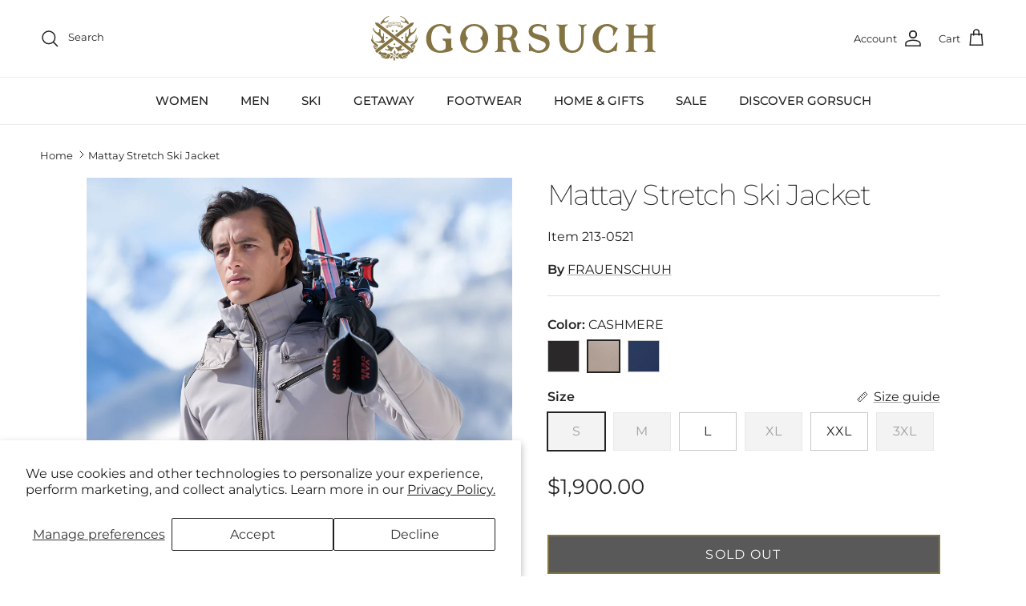

--- FILE ---
content_type: text/html; charset=utf-8
request_url: https://www.gorsuch.com/products/mattay-stretch-ski-jacket-213-0521
body_size: 42853
content:
<!doctype html>
<html class="no-js" lang="en" dir="ltr">
<head><meta charset="utf-8">
<meta name="viewport" content="width=device-width,initial-scale=1">
<title>Mattay Stretch Ski Jacket &ndash; Gorsuch</title><link rel="canonical" href="https://www.gorsuch.com/products/mattay-stretch-ski-jacket-213-0521"><link rel="icon" href="//www.gorsuch.com/cdn/shop/files/favicon.png?crop=center&height=48&v=1691603426&width=48" type="image/png">
  <link rel="apple-touch-icon" href="//www.gorsuch.com/cdn/shop/files/favicon.png?crop=center&height=180&v=1691603426&width=180"><meta name="description" content="Made in Austria by Frauenschuh, the Mattay Stretch Ski Jacket delivers a fashionable outerwear piece with ultimate performance details for the skier. Breathable and waterproof, Mattay is crafted from Schoeller® softshell stretch and Primaloft® gold insulation for superior warmth. A detachable hood and powder skirt offe"><meta property="og:site_name" content="Gorsuch">
<meta property="og:url" content="https://www.gorsuch.com/products/mattay-stretch-ski-jacket-213-0521">
<meta property="og:title" content="Mattay Stretch Ski Jacket">
<meta property="og:type" content="product">
<meta property="og:description" content="Made in Austria by Frauenschuh, the Mattay Stretch Ski Jacket delivers a fashionable outerwear piece with ultimate performance details for the skier. Breathable and waterproof, Mattay is crafted from Schoeller® softshell stretch and Primaloft® gold insulation for superior warmth. A detachable hood and powder skirt offe"><meta property="og:image" content="http://www.gorsuch.com/cdn/shop/files/M07_FRAU_MATTAY_CASH_064-213-0521-cashmere-m.jpg?crop=center&height=1200&v=1721083217&width=1200">
  <meta property="og:image:secure_url" content="https://www.gorsuch.com/cdn/shop/files/M07_FRAU_MATTAY_CASH_064-213-0521-cashmere-m.jpg?crop=center&height=1200&v=1721083217&width=1200">
  <meta property="og:image:width" content="1500">
  <meta property="og:image:height" content="2000"><meta property="og:price:amount" content="1,900.00">
  <meta property="og:price:currency" content="USD"><meta name="twitter:card" content="summary_large_image">
<meta name="twitter:title" content="Mattay Stretch Ski Jacket">
<meta name="twitter:description" content="Made in Austria by Frauenschuh, the Mattay Stretch Ski Jacket delivers a fashionable outerwear piece with ultimate performance details for the skier. Breathable and waterproof, Mattay is crafted from Schoeller® softshell stretch and Primaloft® gold insulation for superior warmth. A detachable hood and powder skirt offe">
<style>@font-face {
  font-family: Montserrat;
  font-weight: 400;
  font-style: normal;
  font-display: fallback;
  src: url("//www.gorsuch.com/cdn/fonts/montserrat/montserrat_n4.81949fa0ac9fd2021e16436151e8eaa539321637.woff2") format("woff2"),
       url("//www.gorsuch.com/cdn/fonts/montserrat/montserrat_n4.a6c632ca7b62da89c3594789ba828388aac693fe.woff") format("woff");
}
@font-face {
  font-family: Montserrat;
  font-weight: 700;
  font-style: normal;
  font-display: fallback;
  src: url("//www.gorsuch.com/cdn/fonts/montserrat/montserrat_n7.3c434e22befd5c18a6b4afadb1e3d77c128c7939.woff2") format("woff2"),
       url("//www.gorsuch.com/cdn/fonts/montserrat/montserrat_n7.5d9fa6e2cae713c8fb539a9876489d86207fe957.woff") format("woff");
}
@font-face {
  font-family: Montserrat;
  font-weight: 500;
  font-style: normal;
  font-display: fallback;
  src: url("//www.gorsuch.com/cdn/fonts/montserrat/montserrat_n5.07ef3781d9c78c8b93c98419da7ad4fbeebb6635.woff2") format("woff2"),
       url("//www.gorsuch.com/cdn/fonts/montserrat/montserrat_n5.adf9b4bd8b0e4f55a0b203cdd84512667e0d5e4d.woff") format("woff");
}
@font-face {
  font-family: Montserrat;
  font-weight: 400;
  font-style: italic;
  font-display: fallback;
  src: url("//www.gorsuch.com/cdn/fonts/montserrat/montserrat_i4.5a4ea298b4789e064f62a29aafc18d41f09ae59b.woff2") format("woff2"),
       url("//www.gorsuch.com/cdn/fonts/montserrat/montserrat_i4.072b5869c5e0ed5b9d2021e4c2af132e16681ad2.woff") format("woff");
}
@font-face {
  font-family: Montserrat;
  font-weight: 700;
  font-style: italic;
  font-display: fallback;
  src: url("//www.gorsuch.com/cdn/fonts/montserrat/montserrat_i7.a0d4a463df4f146567d871890ffb3c80408e7732.woff2") format("woff2"),
       url("//www.gorsuch.com/cdn/fonts/montserrat/montserrat_i7.f6ec9f2a0681acc6f8152c40921d2a4d2e1a2c78.woff") format("woff");
}
@font-face {
  font-family: Montserrat;
  font-weight: 200;
  font-style: normal;
  font-display: fallback;
  src: url("//www.gorsuch.com/cdn/fonts/montserrat/montserrat_n2.6158a4b6474a580592572fe30f04d0efe5adcbe8.woff2") format("woff2"),
       url("//www.gorsuch.com/cdn/fonts/montserrat/montserrat_n2.e4b01871223c147c2b91e7b86462152be4d7b524.woff") format("woff");
}
@font-face {
  font-family: Jost;
  font-weight: 700;
  font-style: normal;
  font-display: fallback;
  src: url("//www.gorsuch.com/cdn/fonts/jost/jost_n7.921dc18c13fa0b0c94c5e2517ffe06139c3615a3.woff2") format("woff2"),
       url("//www.gorsuch.com/cdn/fonts/jost/jost_n7.cbfc16c98c1e195f46c536e775e4e959c5f2f22b.woff") format("woff");
}
@font-face {
  font-family: Montserrat;
  font-weight: 500;
  font-style: normal;
  font-display: fallback;
  src: url("//www.gorsuch.com/cdn/fonts/montserrat/montserrat_n5.07ef3781d9c78c8b93c98419da7ad4fbeebb6635.woff2") format("woff2"),
       url("//www.gorsuch.com/cdn/fonts/montserrat/montserrat_n5.adf9b4bd8b0e4f55a0b203cdd84512667e0d5e4d.woff") format("woff");
}
@font-face {
  font-family: Montserrat;
  font-weight: 600;
  font-style: normal;
  font-display: fallback;
  src: url("//www.gorsuch.com/cdn/fonts/montserrat/montserrat_n6.1326b3e84230700ef15b3a29fb520639977513e0.woff2") format("woff2"),
       url("//www.gorsuch.com/cdn/fonts/montserrat/montserrat_n6.652f051080eb14192330daceed8cd53dfdc5ead9.woff") format("woff");
}
:root {
  --page-container-width:          1600px;
  --reading-container-width:       720px;
  --divider-opacity:               0.14;
  --gutter-large:                  30px;
  --gutter-desktop:                20px;
  --gutter-mobile:                 16px;
  --section-padding:               50px;
  --larger-section-padding:        80px;
  --larger-section-padding-mobile: 60px;
  --largest-section-padding:       110px;
  --aos-animate-duration:          0.6s;

  --base-font-family:              Montserrat, sans-serif;
  --base-font-weight:              400;
  --base-font-style:               normal;
  --heading-font-family:           Montserrat, sans-serif;
  --heading-font-weight:           200;
  --heading-font-style:            normal;
  --heading-font-letter-spacing:   -0.04em;
  --logo-font-family:              Jost, sans-serif;
  --logo-font-weight:              700;
  --logo-font-style:               normal;
  --nav-font-family:               Montserrat, sans-serif;
  --nav-font-weight:               500;
  --nav-font-style:                normal;

  --base-text-size:16px;
  --base-line-height:              1.6;
  --input-text-size:16px;
  --smaller-text-size-1:13px;
  --smaller-text-size-2:14px;
  --smaller-text-size-3:13px;
  --smaller-text-size-4:12px;
  --larger-text-size:36px;
  --super-large-text-size:63px;
  --super-large-mobile-text-size:29px;
  --larger-mobile-text-size:29px;
  --logo-text-size:24px;--btn-letter-spacing: 0.08em;
    --btn-text-transform: uppercase;
    --button-text-size: 14px;
    --quickbuy-button-text-size: 13;
    --small-feature-link-font-size: 0.75em;
    --input-btn-padding-top: 1.2em;
    --input-btn-padding-bottom: 1.2em;--heading-text-transform:none;
  --nav-text-size:                      16px;
  --mobile-menu-font-weight:            inherit;

  --body-bg-color:                      255 255 255;
  --bg-color:                           255 255 255;
  --body-text-color:                    35 35 35;
  --text-color:                         35 35 35;

  --header-text-col:                    #232323;--header-text-hover-col:             var(--main-nav-link-hover-col);--header-bg-col:                     #ffffff;
  --heading-color:                     35 35 35;
  --body-heading-color:                35 35 35;
  --heading-divider-col:               #ececec;

  --logo-col:                          #232323;
  --main-nav-bg:                       #ffffff;
  --main-nav-link-col:                 #232323;
  --main-nav-link-hover-col:           #5c5c5c;
  --main-nav-link-featured-col:        #d6001c;

  --link-color:                        35 35 35;
  --body-link-color:                   35 35 35;

  --btn-bg-color:                        132 116 67;
  --btn-bg-hover-color:                  35 35 35;
  --btn-border-color:                    132 116 67;
  --btn-border-hover-color:              35 35 35;
  --btn-text-color:                      255 255 255;
  --btn-text-hover-color:                255 255 255;--btn-alt-bg-color:                    132 116 67;
  --btn-alt-text-color:                  255 255 255;
  --btn-alt-border-color:                132 116 67;
  --btn-alt-border-hover-color:          132 116 67;--btn-ter-bg-color:                    235 235 235;
  --btn-ter-text-color:                  0 0 0;
  --btn-ter-bg-hover-color:              132 116 67;
  --btn-ter-text-hover-color:            255 255 255;--btn-border-radius: 0;
    --btn-inspired-border-radius: 0;--color-scheme-default:                             #ffffff;
  --color-scheme-default-color:                       255 255 255;
  --color-scheme-default-text-color:                  35 35 35;
  --color-scheme-default-head-color:                  35 35 35;
  --color-scheme-default-link-color:                  35 35 35;
  --color-scheme-default-btn-text-color:              255 255 255;
  --color-scheme-default-btn-text-hover-color:        255 255 255;
  --color-scheme-default-btn-bg-color:                132 116 67;
  --color-scheme-default-btn-bg-hover-color:          35 35 35;
  --color-scheme-default-btn-border-color:            132 116 67;
  --color-scheme-default-btn-border-hover-color:      35 35 35;
  --color-scheme-default-btn-alt-text-color:          255 255 255;
  --color-scheme-default-btn-alt-bg-color:            132 116 67;
  --color-scheme-default-btn-alt-border-color:        132 116 67;
  --color-scheme-default-btn-alt-border-hover-color:  132 116 67;

  --color-scheme-1:                             #f7f7f7;
  --color-scheme-1-color:                       247 247 247;
  --color-scheme-1-text-color:                  35 35 35;
  --color-scheme-1-head-color:                  35 35 35;
  --color-scheme-1-link-color:                  35 35 35;
  --color-scheme-1-btn-text-color:              255 255 255;
  --color-scheme-1-btn-text-hover-color:        255 255 255;
  --color-scheme-1-btn-bg-color:                132 116 67;
  --color-scheme-1-btn-bg-hover-color:          35 35 35;
  --color-scheme-1-btn-border-color:            132 116 67;
  --color-scheme-1-btn-border-hover-color:      35 35 35;
  --color-scheme-1-btn-alt-text-color:          255 255 255;
  --color-scheme-1-btn-alt-bg-color:            132 116 67;
  --color-scheme-1-btn-alt-border-color:        255 255 255;
  --color-scheme-1-btn-alt-border-hover-color:  255 255 255;

  --color-scheme-2:                             #efefef;
  --color-scheme-2-color:                       239 239 239;
  --color-scheme-2-text-color:                  35 35 35;
  --color-scheme-2-head-color:                  35 35 35;
  --color-scheme-2-link-color:                  132 116 67;
  --color-scheme-2-btn-text-color:              255 255 255;
  --color-scheme-2-btn-text-hover-color:        255 255 255;
  --color-scheme-2-btn-bg-color:                132 116 67;
  --color-scheme-2-btn-bg-hover-color:          35 35 35;
  --color-scheme-2-btn-border-color:            132 116 67;
  --color-scheme-2-btn-border-hover-color:      35 35 35;
  --color-scheme-2-btn-alt-text-color:          255 255 255;
  --color-scheme-2-btn-alt-bg-color:            132 116 67;
  --color-scheme-2-btn-alt-border-color:        255 255 255;
  --color-scheme-2-btn-alt-border-hover-color:  255 255 255;

  /* Shop Pay payment terms */
  --payment-terms-background-color:    #ffffff;--quickbuy-bg: 247 247 247;--body-input-background-color:       rgb(var(--body-bg-color));
  --input-background-color:            rgb(var(--body-bg-color));
  --body-input-text-color:             var(--body-text-color);
  --input-text-color:                  var(--body-text-color);
  --body-input-border-color:           rgb(200, 200, 200);
  --input-border-color:                rgb(200, 200, 200);
  --input-border-color-hover:          rgb(134, 134, 134);
  --input-border-color-active:         rgb(35, 35, 35);

  --swatch-cross-svg:                  url("data:image/svg+xml,%3Csvg xmlns='http://www.w3.org/2000/svg' width='240' height='240' viewBox='0 0 24 24' fill='none' stroke='rgb(200, 200, 200)' stroke-width='0.09' preserveAspectRatio='none' %3E%3Cline x1='24' y1='0' x2='0' y2='24'%3E%3C/line%3E%3C/svg%3E");
  --swatch-cross-hover:                url("data:image/svg+xml,%3Csvg xmlns='http://www.w3.org/2000/svg' width='240' height='240' viewBox='0 0 24 24' fill='none' stroke='rgb(134, 134, 134)' stroke-width='0.09' preserveAspectRatio='none' %3E%3Cline x1='24' y1='0' x2='0' y2='24'%3E%3C/line%3E%3C/svg%3E");
  --swatch-cross-active:               url("data:image/svg+xml,%3Csvg xmlns='http://www.w3.org/2000/svg' width='240' height='240' viewBox='0 0 24 24' fill='none' stroke='rgb(35, 35, 35)' stroke-width='0.09' preserveAspectRatio='none' %3E%3Cline x1='24' y1='0' x2='0' y2='24'%3E%3C/line%3E%3C/svg%3E");

  --footer-divider-col:                #ececec;
  --footer-text-col:                   34 34 34;
  --footer-heading-col:                34 34 34;
  --footer-bg-col:                     250 248 239;--product-label-overlay-justify: flex-start;--product-label-overlay-align: flex-end;--product-label-overlay-reduction-text:   #232323;
  --product-label-overlay-reduction-bg:     #efefef;
  --product-label-overlay-reduction-text-weight: inherit;
  --product-label-overlay-stock-text:       #232323;
  --product-label-overlay-stock-bg:         #efefef;
  --product-label-overlay-new-text:         #232323;
  --product-label-overlay-new-bg:           #efefef;
  --product-label-overlay-meta-text:        #232323;
  --product-label-overlay-meta-bg:          #efefef;
  --product-label-sale-text:                #847443;
  --product-label-sold-text:                #5c5c5c;
  --product-label-preorder-text:            #847443;

  --product-block-crop-align:               center;

  
  --product-block-price-align:              flex-start;
  --product-block-price-item-margin-start:  initial;
  --product-block-price-item-margin-end:    .5rem;
  

  

  --collection-block-image-position:   center center;

  --swatch-picker-image-size:          40px;
  --swatch-crop-align:                 center center;

  --image-overlay-text-color:          255 255 255;--image-overlay-bg:                  rgba(0, 0, 0, 0.24);
  --image-overlay-shadow-start:        rgb(0 0 0 / 0.32);
  --image-overlay-box-opacity:         0.88;--product-inventory-ok-box-color:            rgba(0,0,0,0);
  --product-inventory-ok-text-color:           #232323;
  --product-inventory-ok-icon-box-fill-color:  none;
  --product-inventory-low-box-color:           rgba(0,0,0,0);
  --product-inventory-low-text-color:          #232323;
  --product-inventory-low-icon-box-fill-color: none;
  --product-inventory-low-text-color-channels: 35, 35, 35;
  --product-inventory-ok-text-color-channels:  35, 35, 35;

  --rating-star-color: 35 35 35;--overlay-align-left: start;
    --overlay-align-right: end;}html[dir=rtl] {
  --overlay-right-text-m-left: 0;
  --overlay-right-text-m-right: auto;
  --overlay-left-shadow-left-left: 15%;
  --overlay-left-shadow-left-right: -50%;
  --overlay-left-shadow-right-left: -85%;
  --overlay-left-shadow-right-right: 0;
}.image-overlay--bg-box .text-overlay .text-overlay__text {
    --image-overlay-box-bg: 255 255 255;
    --heading-color: var(--body-heading-color);
    --text-color: var(--body-text-color);
    --link-color: var(--body-link-color);
  }::selection {
    background: rgb(var(--body-heading-color));
    color: rgb(var(--body-bg-color));
  }
  ::-moz-selection {
    background: rgb(var(--body-heading-color));
    color: rgb(var(--body-bg-color));
  }.use-color-scheme--default {
  --product-label-sale-text:           #847443;
  --product-label-sold-text:           #5c5c5c;
  --product-label-preorder-text:       #847443;
  --input-background-color:            rgb(var(--body-bg-color));
  --input-text-color:                  var(--body-input-text-color);
  --input-border-color:                rgb(200, 200, 200);
  --input-border-color-hover:          rgb(134, 134, 134);
  --input-border-color-active:         rgb(35, 35, 35);
}.use-color-scheme--1 {
  --product-label-sale-text:           currentColor;
  --product-label-sold-text:           currentColor;
  --product-label-preorder-text:       currentColor;
  --input-background-color:            transparent;
  --input-text-color:                  35 35 35;
  --input-border-color:                rgb(183, 183, 183);
  --input-border-color-hover:          rgb(130, 130, 130);
  --input-border-color-active:         rgb(35, 35, 35);
}</style>

  <link href="//www.gorsuch.com/cdn/shop/t/248/assets/main.css?v=114285381540553849781766520103" rel="stylesheet" type="text/css" media="all" />
<link rel="preload" as="font" href="//www.gorsuch.com/cdn/fonts/montserrat/montserrat_n4.81949fa0ac9fd2021e16436151e8eaa539321637.woff2" type="font/woff2" crossorigin><link rel="preload" as="font" href="//www.gorsuch.com/cdn/fonts/montserrat/montserrat_n2.6158a4b6474a580592572fe30f04d0efe5adcbe8.woff2" type="font/woff2" crossorigin><script>
    document.documentElement.className = document.documentElement.className.replace('no-js', 'js');

    window.theme = {
      info: {
        name: 'Symmetry',
        version: '8.0.0'
      },
      device: {
        hasTouch: window.matchMedia('(any-pointer: coarse)').matches,
        hasHover: window.matchMedia('(hover: hover)').matches
      },
      mediaQueries: {
        md: '(min-width: 768px)',
        productMediaCarouselBreak: '(min-width: 1041px)'
      },
      routes: {
        base: 'https://www.gorsuch.com',
        cart: '/cart',
        cartAdd: '/cart/add.js',
        cartUpdate: '/cart/update.js',
        predictiveSearch: '/search/suggest'
      },
      strings: {
        cartTermsConfirmation: "You must agree to the terms and conditions before continuing.",
        cartItemsQuantityError: "You can only add [QUANTITY] of this item to your cart.",
        generalSearchViewAll: "View all search results",
        addToCart: "Add to cart",
        preorder: "Pre-order",
        noStock: "Sold out",
        noVariant: "Unavailable",
        productsProductChooseA: "Choose a",
        generalSearchPages: "Pages",
        generalSearchNoResultsWithoutTerms: "Sorry, we couldnʼt find any results",
        shippingCalculator: {
          singleRate: "There is one shipping rate for this destination:",
          multipleRates: "There are multiple shipping rates for this destination:",
          noRates: "We do not ship to this destination."
        },
        regularPrice: "Regular price",
        salePrice: "Sale price"
      },
      settings: {
        moneyWithCurrencyFormat: "${{amount}} USD",
        cartType: "drawer",
        afterAddToCart: "drawer",
        quickbuyStyle: "button",
        externalLinksNewTab: true,
        internalLinksSmoothScroll: true
      }
    }

    theme.inlineNavigationCheck = function() {
      var pageHeader = document.querySelector('.pageheader'),
          inlineNavContainer = pageHeader.querySelector('.logo-area__left__inner'),
          inlineNav = inlineNavContainer.querySelector('.navigation--left');
      if (inlineNav && getComputedStyle(inlineNav).display != 'none') {
        var inlineMenuCentered = document.querySelector('.pageheader--layout-inline-menu-center'),
            logoContainer = document.querySelector('.logo-area__middle__inner');
        if(inlineMenuCentered) {
          var rightWidth = document.querySelector('.logo-area__right__inner').clientWidth,
              middleWidth = logoContainer.clientWidth,
              logoArea = document.querySelector('.logo-area'),
              computedLogoAreaStyle = getComputedStyle(logoArea),
              logoAreaInnerWidth = logoArea.clientWidth - Math.ceil(parseFloat(computedLogoAreaStyle.paddingLeft)) - Math.ceil(parseFloat(computedLogoAreaStyle.paddingRight)),
              availableNavWidth = logoAreaInnerWidth - Math.max(rightWidth, middleWidth) * 2 - 40;
          inlineNavContainer.style.maxWidth = availableNavWidth + 'px';
        }

        var firstInlineNavLink = inlineNav.querySelector('.navigation__item:first-child'),
            lastInlineNavLink = inlineNav.querySelector('.navigation__item:last-child');
        if (lastInlineNavLink) {
          var inlineNavWidth = null;
          if(document.querySelector('html[dir=rtl]')) {
            inlineNavWidth = firstInlineNavLink.offsetLeft - lastInlineNavLink.offsetLeft + firstInlineNavLink.offsetWidth;
          } else {
            inlineNavWidth = lastInlineNavLink.offsetLeft - firstInlineNavLink.offsetLeft + lastInlineNavLink.offsetWidth;
          }
          if (inlineNavContainer.offsetWidth >= inlineNavWidth) {
            pageHeader.classList.add('pageheader--layout-inline-permitted');
            var tallLogo = logoContainer.clientHeight > lastInlineNavLink.clientHeight + 20;
            if (tallLogo) {
              inlineNav.classList.add('navigation--tight-underline');
            } else {
              inlineNav.classList.remove('navigation--tight-underline');
            }
          } else {
            pageHeader.classList.remove('pageheader--layout-inline-permitted');
          }
        }
      }
    };

    theme.setInitialHeaderHeightProperty = () => {
      const section = document.querySelector('.section-header');
      if (section) {
        document.documentElement.style.setProperty('--theme-header-height', Math.ceil(section.clientHeight) + 'px');
      }
    };
  </script>

  <script src="//www.gorsuch.com/cdn/shop/t/248/assets/main.js?v=94466562499610855361766520103" defer></script>
    <script src="//www.gorsuch.com/cdn/shop/t/248/assets/animate-on-scroll.js?v=15249566486942820451766520103" defer></script>
    <link href="//www.gorsuch.com/cdn/shop/t/248/assets/animate-on-scroll.css?v=135962721104954213331766520103" rel="stylesheet" type="text/css" media="all" />
  

  <script>window.performance && window.performance.mark && window.performance.mark('shopify.content_for_header.start');</script><meta name="google-site-verification" content="Qc0mKWtZzaUJ6TIrQ2GAZwykWh54hENI2WwGb_kXow4">
<meta name="facebook-domain-verification" content="61f2xymjvuddo8jag4y0t2ps280siv">
<meta id="shopify-digital-wallet" name="shopify-digital-wallet" content="/55694065843/digital_wallets/dialog">
<link rel="alternate" type="application/json+oembed" href="https://www.gorsuch.com/products/mattay-stretch-ski-jacket-213-0521.oembed">
<script async="async" src="/checkouts/internal/preloads.js?locale=en-US"></script>
<script id="shopify-features" type="application/json">{"accessToken":"0f7c4b0ffcb893df2a2625841edc2d56","betas":["rich-media-storefront-analytics"],"domain":"www.gorsuch.com","predictiveSearch":true,"shopId":55694065843,"locale":"en"}</script>
<script>var Shopify = Shopify || {};
Shopify.shop = "gorsuch.myshopify.com";
Shopify.locale = "en";
Shopify.currency = {"active":"USD","rate":"1.0"};
Shopify.country = "US";
Shopify.theme = {"name":"Copy of Production 122325","id":150250782899,"schema_name":"Symmetry","schema_version":"8.0.0","theme_store_id":568,"role":"main"};
Shopify.theme.handle = "null";
Shopify.theme.style = {"id":null,"handle":null};
Shopify.cdnHost = "www.gorsuch.com/cdn";
Shopify.routes = Shopify.routes || {};
Shopify.routes.root = "/";</script>
<script type="module">!function(o){(o.Shopify=o.Shopify||{}).modules=!0}(window);</script>
<script>!function(o){function n(){var o=[];function n(){o.push(Array.prototype.slice.apply(arguments))}return n.q=o,n}var t=o.Shopify=o.Shopify||{};t.loadFeatures=n(),t.autoloadFeatures=n()}(window);</script>
<script id="shop-js-analytics" type="application/json">{"pageType":"product"}</script>
<script defer="defer" async type="module" src="//www.gorsuch.com/cdn/shopifycloud/shop-js/modules/v2/client.init-shop-cart-sync_IZsNAliE.en.esm.js"></script>
<script defer="defer" async type="module" src="//www.gorsuch.com/cdn/shopifycloud/shop-js/modules/v2/chunk.common_0OUaOowp.esm.js"></script>
<script type="module">
  await import("//www.gorsuch.com/cdn/shopifycloud/shop-js/modules/v2/client.init-shop-cart-sync_IZsNAliE.en.esm.js");
await import("//www.gorsuch.com/cdn/shopifycloud/shop-js/modules/v2/chunk.common_0OUaOowp.esm.js");

  window.Shopify.SignInWithShop?.initShopCartSync?.({"fedCMEnabled":true,"windoidEnabled":true});

</script>
<script>(function() {
  var isLoaded = false;
  function asyncLoad() {
    if (isLoaded) return;
    isLoaded = true;
    var urls = ["\/\/cdn.shopify.com\/proxy\/44f46b10fadc2c387534949bbdd28d3c2e94619655b1f941fc9c33a1998bbcca\/pdfflipbook.com\/script\/shopify\/?shop=gorsuch.myshopify.com\u0026sp-cache-control=cHVibGljLCBtYXgtYWdlPTkwMA","\/\/cdn.shopify.com\/proxy\/efc63349fa94d01d0de74634cd0b63b5a9a468b2950bdd3c8e6197db2fce90ee\/api.kount.com\/shopify\/js?m_id=101618\u0026shop=gorsuch.myshopify.com\u0026sp-cache-control=cHVibGljLCBtYXgtYWdlPTkwMA"];
    for (var i = 0; i < urls.length; i++) {
      var s = document.createElement('script');
      s.type = 'text/javascript';
      s.async = true;
      s.src = urls[i];
      var x = document.getElementsByTagName('script')[0];
      x.parentNode.insertBefore(s, x);
    }
  };
  if(window.attachEvent) {
    window.attachEvent('onload', asyncLoad);
  } else {
    window.addEventListener('load', asyncLoad, false);
  }
})();</script>
<script id="__st">var __st={"a":55694065843,"offset":-25200,"reqid":"fa8e3c69-7ccc-4608-bc7e-8bf564e584c4-1768547066","pageurl":"www.gorsuch.com\/products\/mattay-stretch-ski-jacket-213-0521","u":"8ecb730a2a2f","p":"product","rtyp":"product","rid":7976852095155};</script>
<script>window.ShopifyPaypalV4VisibilityTracking = true;</script>
<script id="captcha-bootstrap">!function(){'use strict';const t='contact',e='account',n='new_comment',o=[[t,t],['blogs',n],['comments',n],[t,'customer']],c=[[e,'customer_login'],[e,'guest_login'],[e,'recover_customer_password'],[e,'create_customer']],r=t=>t.map((([t,e])=>`form[action*='/${t}']:not([data-nocaptcha='true']) input[name='form_type'][value='${e}']`)).join(','),a=t=>()=>t?[...document.querySelectorAll(t)].map((t=>t.form)):[];function s(){const t=[...o],e=r(t);return a(e)}const i='password',u='form_key',d=['recaptcha-v3-token','g-recaptcha-response','h-captcha-response',i],f=()=>{try{return window.sessionStorage}catch{return}},m='__shopify_v',_=t=>t.elements[u];function p(t,e,n=!1){try{const o=window.sessionStorage,c=JSON.parse(o.getItem(e)),{data:r}=function(t){const{data:e,action:n}=t;return t[m]||n?{data:e,action:n}:{data:t,action:n}}(c);for(const[e,n]of Object.entries(r))t.elements[e]&&(t.elements[e].value=n);n&&o.removeItem(e)}catch(o){console.error('form repopulation failed',{error:o})}}const l='form_type',E='cptcha';function T(t){t.dataset[E]=!0}const w=window,h=w.document,L='Shopify',v='ce_forms',y='captcha';let A=!1;((t,e)=>{const n=(g='f06e6c50-85a8-45c8-87d0-21a2b65856fe',I='https://cdn.shopify.com/shopifycloud/storefront-forms-hcaptcha/ce_storefront_forms_captcha_hcaptcha.v1.5.2.iife.js',D={infoText:'Protected by hCaptcha',privacyText:'Privacy',termsText:'Terms'},(t,e,n)=>{const o=w[L][v],c=o.bindForm;if(c)return c(t,g,e,D).then(n);var r;o.q.push([[t,g,e,D],n]),r=I,A||(h.body.append(Object.assign(h.createElement('script'),{id:'captcha-provider',async:!0,src:r})),A=!0)});var g,I,D;w[L]=w[L]||{},w[L][v]=w[L][v]||{},w[L][v].q=[],w[L][y]=w[L][y]||{},w[L][y].protect=function(t,e){n(t,void 0,e),T(t)},Object.freeze(w[L][y]),function(t,e,n,w,h,L){const[v,y,A,g]=function(t,e,n){const i=e?o:[],u=t?c:[],d=[...i,...u],f=r(d),m=r(i),_=r(d.filter((([t,e])=>n.includes(e))));return[a(f),a(m),a(_),s()]}(w,h,L),I=t=>{const e=t.target;return e instanceof HTMLFormElement?e:e&&e.form},D=t=>v().includes(t);t.addEventListener('submit',(t=>{const e=I(t);if(!e)return;const n=D(e)&&!e.dataset.hcaptchaBound&&!e.dataset.recaptchaBound,o=_(e),c=g().includes(e)&&(!o||!o.value);(n||c)&&t.preventDefault(),c&&!n&&(function(t){try{if(!f())return;!function(t){const e=f();if(!e)return;const n=_(t);if(!n)return;const o=n.value;o&&e.removeItem(o)}(t);const e=Array.from(Array(32),(()=>Math.random().toString(36)[2])).join('');!function(t,e){_(t)||t.append(Object.assign(document.createElement('input'),{type:'hidden',name:u})),t.elements[u].value=e}(t,e),function(t,e){const n=f();if(!n)return;const o=[...t.querySelectorAll(`input[type='${i}']`)].map((({name:t})=>t)),c=[...d,...o],r={};for(const[a,s]of new FormData(t).entries())c.includes(a)||(r[a]=s);n.setItem(e,JSON.stringify({[m]:1,action:t.action,data:r}))}(t,e)}catch(e){console.error('failed to persist form',e)}}(e),e.submit())}));const S=(t,e)=>{t&&!t.dataset[E]&&(n(t,e.some((e=>e===t))),T(t))};for(const o of['focusin','change'])t.addEventListener(o,(t=>{const e=I(t);D(e)&&S(e,y())}));const B=e.get('form_key'),M=e.get(l),P=B&&M;t.addEventListener('DOMContentLoaded',(()=>{const t=y();if(P)for(const e of t)e.elements[l].value===M&&p(e,B);[...new Set([...A(),...v().filter((t=>'true'===t.dataset.shopifyCaptcha))])].forEach((e=>S(e,t)))}))}(h,new URLSearchParams(w.location.search),n,t,e,['guest_login'])})(!0,!0)}();</script>
<script integrity="sha256-4kQ18oKyAcykRKYeNunJcIwy7WH5gtpwJnB7kiuLZ1E=" data-source-attribution="shopify.loadfeatures" defer="defer" src="//www.gorsuch.com/cdn/shopifycloud/storefront/assets/storefront/load_feature-a0a9edcb.js" crossorigin="anonymous"></script>
<script data-source-attribution="shopify.dynamic_checkout.dynamic.init">var Shopify=Shopify||{};Shopify.PaymentButton=Shopify.PaymentButton||{isStorefrontPortableWallets:!0,init:function(){window.Shopify.PaymentButton.init=function(){};var t=document.createElement("script");t.src="https://www.gorsuch.com/cdn/shopifycloud/portable-wallets/latest/portable-wallets.en.js",t.type="module",document.head.appendChild(t)}};
</script>
<script data-source-attribution="shopify.dynamic_checkout.buyer_consent">
  function portableWalletsHideBuyerConsent(e){var t=document.getElementById("shopify-buyer-consent"),n=document.getElementById("shopify-subscription-policy-button");t&&n&&(t.classList.add("hidden"),t.setAttribute("aria-hidden","true"),n.removeEventListener("click",e))}function portableWalletsShowBuyerConsent(e){var t=document.getElementById("shopify-buyer-consent"),n=document.getElementById("shopify-subscription-policy-button");t&&n&&(t.classList.remove("hidden"),t.removeAttribute("aria-hidden"),n.addEventListener("click",e))}window.Shopify?.PaymentButton&&(window.Shopify.PaymentButton.hideBuyerConsent=portableWalletsHideBuyerConsent,window.Shopify.PaymentButton.showBuyerConsent=portableWalletsShowBuyerConsent);
</script>
<script data-source-attribution="shopify.dynamic_checkout.cart.bootstrap">document.addEventListener("DOMContentLoaded",(function(){function t(){return document.querySelector("shopify-accelerated-checkout-cart, shopify-accelerated-checkout")}if(t())Shopify.PaymentButton.init();else{new MutationObserver((function(e,n){t()&&(Shopify.PaymentButton.init(),n.disconnect())})).observe(document.body,{childList:!0,subtree:!0})}}));
</script>
<script id='scb4127' type='text/javascript' async='' src='https://www.gorsuch.com/cdn/shopifycloud/privacy-banner/storefront-banner.js'></script><script id="sections-script" data-sections="footer" defer="defer" src="//www.gorsuch.com/cdn/shop/t/248/compiled_assets/scripts.js?56411"></script>
<script>window.performance && window.performance.mark && window.performance.mark('shopify.content_for_header.end');</script>
<!-- CC Custom Head Start --><!-- CC Custom Head End --><link rel="apple-touch-icon" href="favicon.png">

  <link rel="stylesheet" href="//www.gorsuch.com/cdn/shop/t/248/assets/component-five9.css?v=64389834556505207501766520103" media="print" onload="this.media='all'">
  <noscript><link href="//www.gorsuch.com/cdn/shop/t/248/assets/component-five9.css?v=64389834556505207501766520103" rel="stylesheet" type="text/css" media="all" /></noscript>
  <script src='https://app.five9.com/consoles/SocialWidget/five9-social-widget.min.js'></script>
<!-- BEGIN app block: shopify://apps/wrapped/blocks/app-embed/1714fc7d-e525-4a14-8c3e-1b6ed95734c5 --><script type="module" src="https://cdn.shopify.com/storefront/web-components.js"></script>
<!-- BEGIN app snippet: app-embed.settings --><script type="text/javascript">
  window.Wrapped = { ...window.Wrapped };
  window.Wrapped.options = {"product":{"settings":{"optionMode":"advanced","visibilityTag":"wrapped:disabled","giftMessage":false,"giftMessageMaxChars":255,"giftSender":false,"giftReceiver":false,"giftMessageRequired":false,"giftSenderRequired":false,"giftReceiverRequired":false,"giftMessageEmoji":true,"giftSenderEmoji":true,"giftReceiverEmoji":true,"giftOptionLabels":{"primary":"Select a wrap option"},"giftCheckboxLabels":{"primary":"Gift wrap this item?"},"giftMessageLabels":{"primary":"Add a personalized message to your order"},"giftMessagePlaceholderLabels":{"primary":"Write your message here..."},"giftSenderLabels":{"primary":"Sender:"},"giftSenderPlaceholderLabels":{"primary":"Sender name"},"giftReceiverLabels":{"primary":"Recipient:"},"giftReceiverPlaceholderLabels":{"primary":"Receiver name"},"saveLabels":{"primary":"Save"},"removeLabels":{"primary":"Remove"},"unavailableLabels":{"primary":"Unavailable"},"visibilityHelperLabels":{"primary":"Unavailable for one or more items in your cart"},"requiredFieldLabels":{"primary":"Please fill out this field."},"emojiFieldLabels":{"primary":"Emoji characters are not permitted."},"ordersLimitReached":false,"multipleGiftVariants":true},"datafields":{"checkbox":"Gift Wrap","message":"Gift Message","sender":"Gift Sender","receiver":"Gift Receiver","variant":"Gift Option"},"product":{"handle":"gift-wrap","image":"https:\/\/cdn.shopify.com\/s\/files\/1\/0556\/9406\/5843\/files\/Gift-Wrap_1500x2000_e7680d6a-92b9-4d51-a3df-49b590de4ba7_600x600.jpg?v=1702571967","priceMode":"quantity","hiddenInventory":false,"hiddenVisibility":false,"variantPricingPaid":true,"variantPricingFree":true,"bundles":true,"id":7364981784755,"gid":"gid:\/\/shopify\/Product\/7364981784755","variants":[{"availableForSale":true,"title":"Renie's Tree","price":10.0,"id":44206183940275,"imageSrc":"https:\/\/cdn.shopify.com\/s\/files\/1\/0556\/9406\/5843\/files\/GIFTWRAP_RENIETREE_RED_2025_400x400.jpg?v=1754580772","boxItemLimit":null,"boxWeightLimit":null},{"availableForSale":true,"title":"Red Ribbon","price":10.0,"id":44878951547059,"imageSrc":"https:\/\/cdn.shopify.com\/s\/files\/1\/0556\/9406\/5843\/files\/GIFTWRAP_WHITE_RED_2025_400x400.jpg?v=1754580772","boxItemLimit":null,"boxWeightLimit":null},{"availableForSale":true,"title":"Green Ribbon","price":10.0,"id":42366631477427,"imageSrc":"https:\/\/cdn.shopify.com\/s\/files\/1\/0556\/9406\/5843\/files\/GIFTWRAP_WHITE_GREEN_2025_400x400.jpg?v=1754580772","boxItemLimit":"2","boxWeightLimit":"3.0"},{"availableForSale":true,"title":"Red Edelweiss","price":10.0,"id":42336841367731,"imageSrc":"https:\/\/cdn.shopify.com\/s\/files\/1\/0556\/9406\/5843\/files\/GIFTWRAP_EDELWEISS_RED_2025_400x400.jpg?v=1754580772","boxItemLimit":"2","boxWeightLimit":"3.0"},{"availableForSale":true,"title":"Green Edelweiss","price":10.0,"id":42366631444659,"imageSrc":"https:\/\/cdn.shopify.com\/s\/files\/1\/0556\/9406\/5843\/files\/GIFTWRAP_EDELWEISS_GREEN_2025_400x400.jpg?v=1754580772","boxItemLimit":"2","boxWeightLimit":"3.0"},{"availableForSale":true,"title":"Blue Edelweiss","price":10.0,"id":42366631411891,"imageSrc":"https:\/\/cdn.shopify.com\/s\/files\/1\/0556\/9406\/5843\/files\/GIFTWRAP_EDELWEISS_BLUE_2025_400x400.jpg?v=1754580772","boxItemLimit":"2","boxWeightLimit":"3.0"}]},"blocks":[]}};
  window.Wrapped.settings = {"activated":true,"debug":true,"scripts":"\/*\ndocument.addEventListener('DOMContentLoaded', (event) =\u003e {  \n  window.Wrapped.giftOptions?.forEach((option) =\u003e {\n    const drawerItems = document.querySelectorAll(`div.drawer-cart__list__item[data-key*=\"${option.id}\"]`)\n\n    drawerItems?.forEach((item) =\u003e {\n      item.dataset.productId = 7364981784755\n    })\n  })\n})\n*\/","styles":".cart-item__details [data-controller=\"wrapped-item\"] {\n  margin-bottom: 2em;\n}\n\n\/* cart page *\/\ntr[data-product-id=\"7364981784755\"] cart-remove-button {\n  pointer-events: none;\n  opacity: 0;\n}\n\n\ntr[data-product-id=\"7364981784755\"] select-dropdown {\n  pointer-events: none;\n}\ntr[data-product-id=\"7364981784755\"] select-dropdown .dropdown__trigger {\n  background: none;\n  border: none;\n  pointer-events: none;\n}\n\n\/* cart drawer *\/\ndiv[data-product-id=\"7364981784755\"] button {\n  pointer-events: none;\n  opacity: 0;\n}\n\n\ndiv[data-product-id=\"7364981784755\"] select-dropdown {\n  pointer-events: none;\n}\ndiv[data-product-id=\"7364981784755\"] select-dropdown .dropdown__trigger {\n  background: none;\n  border: none;\n  pointer-events: none;\n}","skipFetchInterceptor":false,"skipXhrInterceptor":false,"token":"c7cab4d3560de0e7371f5b256bb07fb3"};
  window.Wrapped.settings.block = {"extension_background_primary_color":"#ffffff","extension_background_secondary_color":"#f3f3f3","extension_border_color":"#000000","border_width":1,"border_radius":6,"spacing_scale":"--wrapped-spacing-scale-base","hover_style":"--wrapped-hover-style-light","font_color":"#000000","font_secondary_color":"#333333","font_scale":100,"form_element_text_color":"#333333","background_color":"#ffffff","border_color":"#000000","checkbox_radio_color":"rgba(0,0,0,0)","primary_button_text":"#ffffff","primary_button_surface":"#000000","primary_button_border":"rgba(0,0,0,0)","secondary_button_text":"#333333","secondary_button_surface":"#0000000f","secondary_button_border":"rgba(0,0,0,0)","media_fit":"fill","gift_thumbnail_size":75,"gift_thumbnail_position":"--wrapped-thumbnail-position-start"};
  window.Wrapped.settings.market = null;

  
    window.Wrapped.selectedProductId = 7976852095155;
    window.Wrapped.selectedVariantId = 43893572927667;
  if (window.Wrapped.settings.debug) {
    const logStyle = 'background-color:black;color:#ffc863;font-size:12px;font-weight:400;padding:12px;border-radius:10px;'
    console.log('%c Gift options by Wrapped | Learn more at https://apps.shopify.com/wrapped', logStyle)
    console.debug('[wrapped:booting]', window.Wrapped)
  }
</script>
<!-- END app snippet --><!-- BEGIN app snippet: app-embed.styles -->
<style type="text/css">
:root {
  --wrapped-background-color: #ffffff;

  --wrapped-extension-background-primary-color: #ffffff;
  --wrapped-extension-background-secondary-color: #f3f3f3;

  --wrapped-extension-border-color: #000000;

  --wrapped-border-color: #000000;
  
  
    --wrapped-border-radius: min(6px, 24px);
  
  --wrapped-border-width: 1px;

  --wrapped-checkbox-accent-color: rgba(0,0,0,0);

  --wrapped-checkbox--label-left: flex-start;
  --wrapped-checkbox--label-center: center;
  --wrapped-checkbox--label-right: flex-end;

  --wrapped-default-padding: 0.5em;
  --wrapped-container-padding: 0.5em;

  --wrapped-font-color: #000000;
  --wrapped-font-size-default: 16px;
  --wrapped-font-scale: 1.0;

  --wrapped-font-size: calc(var(--wrapped-font-size-default) * var(--wrapped-font-scale));
  --wrapped-font-size-small: calc(var(--wrapped-font-size) * 0.8);
  --wrapped-font-size-smaller: calc(var(--wrapped-font-size) * 0.7);
  --wrapped-font-size-smallest: calc(var(--wrapped-font-size) * 0.65);

  --wrapped-component-bottom-padding: 0.5em;

  --wrapped-feature-max-height: 500px;

  --wrapped-textarea-min-height: 80px;

  --wrapped-thumbnail-position-start: -1;
  --wrapped-thumbnail-position-end: 2;
  --wrapped-thumbnail-position: var(--wrapped-thumbnail-position-start, -1);
  --wrapped-thumbnail-size: clamp(40px, 75px, 200px);

  --wrapped-extension-margin-block-start: 1em;
  --wrapped-extension-margin-block-end: 2em;

  --wrapped-unavailable-gift-variant-opacity: 0.4;
}


wrapped-extension {
  background-color: var(--wrapped-extension-background-primary-color) !important;
  border: 1px solid var(--wrapped-extension-border-color) !important;
  border-radius: var(--wrapped-border-radius) !important;
  display: block;
  color: var(--wrapped-font-color) !important;
  font-size: var(--wrapped-font-size) !important;
  height: fit-content !important;
  margin-block-start: var(--wrapped-extension-margin-block-start) !important;
  margin-block-end: var(--wrapped-extension-margin-block-end) !important;
  min-width: unset !important;
  max-width: 640px !important;
  overflow: hidden !important;
  padding: unset !important;
  width: unset !important;

  &:has([part="provider"][gift-variants-unavailable="true"]) {
    display: none !important;
  }
  &:has([part="provider"][is-filtered="true"]) {
    display: none !important;
  }
  &:has([part="provider"][is-gift-option="true"]) {
    display: none !important;
  }
  &:has([part="provider"][is-hidden="true"]) {
    border: none !important;
    display: none !important;
  }

  &:has(wrapped-cart-list-provider) {
    margin-left: auto !important;
    margin-right: 0 !important;
  }

  &[target-group="drawer"]:has(wrapped-cart-list-provider) {
    max-width: unset !important;
    margin-left: unset !important;
    margin-right: unset !important;
    margin-block-end: calc(var(--wrapped-extension-margin-block-end) * 0.5) !important;
  }
}

wrapped-extension * {
  font-size: inherit;
  font-family: inherit;
  color: inherit;
  letter-spacing: normal !important;
  line-height: normal !important;
  text-transform: unset !important;
  visibility: inherit !important;

  & input[type=text]::-webkit-input-placeholder, textarea::-webkit-input-placeholder, select::-webkit-input-placeholder {
    color: revert !important;
    opacity: revert !important;
  }
}

wrapped-extension [part="provider"] {
  display: flex;
  flex-direction: column;

  & [part="feature"][enabled="false"] {
    display: none;
    opacity: 0;
    visibility: hidden;
  }

  &[is-checked="true"] {
    &:has([enabled="true"]:not([singular="true"]):not([feature="checkbox"])) {
      & [feature="checkbox"] {
        border-bottom: 1px solid var(--wrapped-extension-border-color);
      }
    }

    & [part="feature"] {
      opacity: 1;
      max-height: var(--wrapped-feature-max-height);
      visibility: visible;
    }
  }

  &[hidden-checkbox="true"] {
    & [part="feature"] {
      opacity: 1;
      max-height: var(--wrapped-feature-max-height);
      visibility: visible;
    }

    & [feature="checkbox"] {
      display: none;
      opacity: 0;
      visibility: hidden;
    }

    
    &[is-checked="false"][has-gift-variants="true"] {
      & [feature="message"], [feature="sender-receiver"] {
        & input, textarea, span {
          pointer-events: none !important;
          cursor: none;
          opacity: 0.5;
        }
      }
    }
  }

  
  &[limited="true"] {
    cursor: none !important;
    pointer-events: none !important;
    opacity: 0.6 !important;

    & [part="container"] {
      & label {
        pointer-events: none !important;
      }
    }
  }

  
  &[saving="true"] {
    & [part="container"] {
      & label {
        pointer-events: none !important;

        & input[type="checkbox"], input[type="radio"], span {
          opacity: 0.7 !important;
          transition: opacity 300ms cubic-bezier(0.25, 0.1, 0.25, 1);
        }
      }

      & select {
        pointer-events: none !important;
        opacity: 0.7 !important;
        outline: none;
      }
    }
  }
}


wrapped-extension [part="feature"]:not([feature="checkbox"]) {
  background-color: var(--wrapped-extension-background-secondary-color);
  max-height: 0;
  opacity: 0;
  visibility: hidden;
  transition: padding-top 0.2s, opacity 0.2s, visibility 0.2s, max-height 0.2s cubic-bezier(0.42, 0, 0.58, 1);
}

wrapped-extension [part="feature"] {
  overflow: hidden !important;

  & [part="container"] {
    display: flex;
    flex-direction: column;
    row-gap: 0.25em;

    & label {
      align-items: center !important;
      column-gap: var(--wrapped-default-padding) !important;
      cursor: pointer !important;
      display: flex;
      line-height: normal !important;
      margin: 0 !important;
      pointer-events: auto !important;
      text-align: left !important;
      text-transform: unset !important;
    }
  }
}

wrapped-extension [feature="checkbox"] [part="container"] {
  padding: var(--wrapped-container-padding);

  & label {
    padding: 0 !important;

    & input[type="checkbox"] {
      cursor: pointer;
      appearance: auto !important;
      clip: unset !important;
      display: inline-block !important;
      height: var(--wrapped-font-size) !important;
      margin: 0  !important;
      min-height: revert !important;
      position: unset !important;
      top: unset !important;
      width: var(--wrapped-font-size) !important;

      &::before {
        content: unset !important;
      }
      &::after {
        content: unset !important;
      }

      &:checked::before {
        content: unset !important;
      }

      &:checked::after {
        content: unset !important;
      }
    }

    & span {
      &[part="label"] {
        border: unset !important;
        flex-grow: 1;
        padding: unset !important;
      }

      &[part="pricing"] {
        align-content: center;
        font-size: var(--wrapped-font-size-small);
        white-space: nowrap;
      }

      &[part="thumbnail"] {
        background-color: var(--wrapped-background-color);
        background-size: cover;
        background-position: center;
        background-repeat: no-repeat;
        border: 1px solid #ddd;
        border-color: var(--wrapped-border-color);
        border-radius: var(--wrapped-border-radius);
        min-height: var(--wrapped-thumbnail-size);
        max-height: var(--wrapped-thumbnail-size);
        min-width: var(--wrapped-thumbnail-size);
        max-width: var(--wrapped-thumbnail-size);
        height: 100%;
        width: 100%;
        display: inline-block;
        overflow: hidden;
        vertical-align: middle;
        order: var(--wrapped-thumbnail-position);

        
        margin-right: 0.6em;
        

        
      }
    }
  }

  
}

wrapped-extension [hidden-checkbox="false"] [feature="variant"][enabled="true"][singular="true"] {
  display: none;
}

wrapped-extension [feature="variant"] [part="container"] {
  padding: var(--wrapped-container-padding) var(--wrapped-container-padding) 0;

  & fieldset {
    background-color: var(--wrapped-background-color) !important;
    border-color: var(--wrapped-border-color) !important;
    border-radius: var(--wrapped-border-radius) !important;
    border-style: solid !important;
    border-width: var(--wrapped-border-width) !important;
    color: var(--wrapped-font-color) !important;
    font-family: inherit;
    font-size: calc(var(--wrapped-font-size) * 0.9) !important;
    margin-bottom: 0.5em !important;
    margin-left: 0 !important;
    margin-right: 0 !important;
    overflow-x: hidden !important;
    overflow-y: scroll !important;
    padding: 0 !important;
    max-height: calc(calc(var(--wrapped-feature-max-height) * 0.5) - calc(var(--wrapped-container-padding) * 4)) !important;
    min-width: 100% !important;
    max-width: 100% !important;
    width: 100% !important;
    -webkit-appearance: auto !important;
    -moz-appearance: auto !important;

    & label {
      background-color: initial;
      container-type: inline-size;
      padding: var(--wrapped-default-padding) calc(var(--wrapped-default-padding) / 2);
      margin-bottom: 0 !important;
      transition: background-color 0.1s, box-shadow 0.1s ease-out;
      transition-delay: 0.1s;
      width: auto;

      & input[type="radio"] {
        appearance: auto !important;
        clip: unset !important;
        cursor: default;
        display: inline-block !important;
        height: var(--wrapped-font-size) !important;
        margin: 0  !important;
        min-height: revert !important;
        position: unset !important;
        top: unset !important;
        vertical-align: top;
        width: var(--wrapped-font-size) !important;

        
      }

      & div[part="wrapper"] {
        display: flex;
        flex-direction: row;
        flex-grow: 1;

        & span {
          border: unset !important;
          font-size: var(--wrapped-font-size-small);

          &[part="title"] {
            width: 100%;
          }

          &[part="pricing"] {
            padding-right: calc(var(--wrapped-default-padding) / 2);
            white-space: nowrap;
          }
        }
      }

      @container (max-width: 400px) {
        div[part="wrapper"] {
          flex-direction: column;
        }
      }

      &[data-available="false"] {
        opacity: var(--wrapped-unavailable-gift-variant-opacity) !important;
        pointer-events: none !important;
      }

      &[data-filtered="true"] {
        opacity: var(--wrapped-unavailable-gift-variant-opacity) !important;
        pointer-events: none !important;
      }

      &:has(input:checked) {
        background-color: var(--wrapped-extension-background-secondary-color);
        box-shadow: inset 0px 10px 10px -10px rgba(0, 0, 0, 0.029);
      }

      &:hover {
        background-color: var(--wrapped-extension-background-secondary-color);
        box-shadow: inset 0px 10px 10px -10px rgba(0, 0, 0, 0.029);
        transition-delay: 0s;
      }
    }
  }

  & select {
    background-color: var(--wrapped-background-color) !important;
    background-image: none !important;
    border-color: var(--wrapped-border-color) !important;
    border-radius: var(--wrapped-border-radius) !important;
    border-style: solid !important;
    border-width: var(--wrapped-border-width) !important;
    color: var(--wrapped-font-color) !important;
    font-family: inherit;
    font-size: var(--wrapped-font-size-small) !important;
    height: auto;
    margin-bottom: 0.5em !important;
    padding: var(--wrapped-default-padding) !important;
    min-width: 100% !important;
    max-width: 100% !important;
    width: 100% !important;
    -webkit-appearance: auto !important;
    -moz-appearance: auto !important;
  }
}

wrapped-extension [feature="variant"][singular="true"] [part="container"] {
  & fieldset {
    display: none;
  }

  & select {
    display: none;
  }
}


wrapped-extension [feature="variant"][selector-type="images"] [part="container"] {
  & fieldset {
    & label {
      flex-direction: row;

      & input[type="radio"] {
        appearance: none !important;
        background-color: var(--wrapped-background-color) !important;
        background-position: center !important;
        background-repeat: no-repeat !important;
        background-size: cover !important;
        border-color: lightgrey !important;
        border-width: 0.2em !important;
        border-style: solid !important;
        border-radius: 0.4em !important;
        box-sizing: border-box !important;
        flex: 0 0 auto !important;
        width: var(--wrapped-thumbnail-size) !important;
        height: var(--wrapped-thumbnail-size) !important;
        min-width: 40px !important;
        max-width: 200px !important;
        -webkit-appearance: none !important;

        &:checked {
          
          border-color: var(--wrapped-border-color) !important;
          

          &::before {
            background-color: unset;
          }
        }
      }

      & div[part="wrapper"] {
        flex-direction: column;
      }
    }

    
    @media (max-width: 640px) {
      & label {
        flex-direction: column;

        & div[part="wrapper"] {
          padding-top: var(--wrapped-container-padding);
          width: 100%;
        }
      }
    }
  }
}


wrapped-extension [feature="variant"][selector-type="images-modern"] [part="container"] {
  & fieldset {
    background: none !important;
    border: none !important;
    display: grid !important;
    gap: calc(var(--wrapped-component-bottom-padding) * 0.8) !important;

    & label {
      opacity: 0.8 !important;

      margin: var(--wrapped-border-width) !important;
      flex-direction: row !important;
      padding: 2px !important;
      padding-right: var(--wrapped-container-padding) !important;

      box-sizing: border-box !important;
      box-shadow: 0 0 0 var(--wrapped-border-width) transparent !important;

      background-color: var(--wrapped-background-color) !important;
      border-color: color-mix(in srgb, var(--wrapped-border-color) 25%, transparent) !important;
      border-radius: var(--wrapped-border-radius) !important;
      border-style: solid !important;
      border-width: var(--wrapped-border-width) !important;
      color: var(--wrapped-font-color) !important;

      transition: box-shadow 0.2s cubic-bezier(0.25, 0.1, 0.25, 1),
                  border-color 0.2s cubic-bezier(0.25, 0.1, 0.25, 1),
                  opacity 0.1s cubic-bezier(0.25, 0.1, 0.25, 1) !important;

      & input[type="radio"] {
        cursor: pointer;
        appearance: none !important;
        background-color: var(--wrapped-background-color) !important;
        background-position: center !important;
        background-repeat: no-repeat !important;
        background-size: cover !important;
        border: none !important;
        border-radius: max(0px, calc(var(--wrapped-border-radius) - 2px)) !important;
        box-sizing: border-box !important;
        flex: 0 0 auto !important;
        width: var(--wrapped-thumbnail-size) !important;
        height: var(--wrapped-thumbnail-size) !important;
        min-width: 40px !important;
        max-width: 200px !important;
        -webkit-appearance: none !important;

        &:checked {
          
          border-color: var(--wrapped-border-color) !important;
          

          &::before {
            background-color: unset;
          }
        }
      }

      & div[part="wrapper"] {
        flex-direction: row;
        gap: var(--wrapped-container-padding);
      }

      &:has(input:checked) {
        border-color: var(--wrapped-checkbox-accent-color) !important;
        border-width: var(--wrapped-border-width) !important;
        box-shadow: 0 0 0 var(--wrapped-border-width) var(--wrapped-checkbox-accent-color) !important;

        pointer-events: none !important;
        opacity: 1 !important;
      }

      &:hover {
        opacity: 1 !important;
      }

      &[data-available="false"] {
        opacity: var(--wrapped-unavailable-gift-variant-opacity) !important;
        pointer-events: none !important;
      }

      &[data-filtered="true"] {
        opacity: var(--wrapped-unavailable-gift-variant-opacity) !important;
        pointer-events: none !important;
      }
    }
  }
}

wrapped-extension [feature="message"] [part="container"] {
  padding: var(--wrapped-container-padding);

  & textarea {
    background-color: var(--wrapped-background-color) !important;
    border-color: var(--wrapped-border-color) !important;
    border-radius: var(--wrapped-border-radius) !important;
    border-style: solid !important;
    border-width: var(--wrapped-border-width) !important;
    box-sizing: border-box;
    color: var(--wrapped-font-color) !important;
    font-size: var(--wrapped-font-size-small) !important;
    font-family: inherit;
    margin: 0 !important;
    min-height: var(--wrapped-textarea-min-height) !important;
    max-width: unset !important;
    min-width: unset !important;
    outline: none !important;
    padding: var(--wrapped-default-padding) !important;
    pointer-events: auto !important;
    width: 100% !important;
  }

  & [part="message-counter"] {
    align-self: flex-end !important;
    font-size: var(--wrapped-font-size-smallest) !important;
  }
}

wrapped-extension [feature="sender-receiver"] [part="container"] {
  flex-direction: row;
  justify-content: space-between;
  gap: 0.5em;
  padding: var(--wrapped-container-padding) var(--wrapped-container-padding) 0;

  & input[type="text"] {
    background-color: var(--wrapped-background-color) !important;
    border-color: var(--wrapped-border-color) !important;
    border-radius: var(--wrapped-border-radius) !important;
    border-style: solid !important;
    border-width: var(--wrapped-border-width) !important;
    box-sizing: border-box;
    box-shadow: none !important;
    color: var(--wrapped-font-color) !important;
    font-family: inherit;
    font-size: var(--wrapped-font-size-small) !important;
    height: auto;
    margin-bottom: 0.5em !important;
    max-width: 100% !important;
    min-width: 100% !important;
    outline: none !important;
    padding: var(--wrapped-default-padding) !important;
    text-indent: revert;
    width: 100% !important;
    -webkit-appearance: auto !important;
    -moz-appearance: auto !important;
  }

  & [part="sender"], [part="receiver"] {
    width: 100% !important;
  }
}

wrapped-extension [feature="sender-receiver"][fields="receiver"] [part="sender"],
wrapped-extension [feature="sender-receiver"][fields="sender"] [part="receiver"] {
  display: none;
}


body:has(wrapped-extension):has(wrapped-product-provider[bundles="false"][is-checked="true"]) {
  & shopify-accelerated-checkout {
    opacity: 0.5 !important;
    pointer-events: none !important;
  }
}
body:has(wrapped-gift-block[target-group="product-page"][gifting]) {
  & shopify-accelerated-checkout {
    opacity: 0.5 !important;
    pointer-events: none !important;
  }
}
</style>
<!-- END app snippet --><!-- BEGIN app snippet: app-embed.customizations --><script type="text/javascript">
  // store customizations
  if (window.Wrapped?.settings?.styles) {
    const styleElement = document.createElement('style')
    styleElement.type = 'text/css'
    styleElement.appendChild(document.createTextNode(window.Wrapped.settings.styles))
    document.head.appendChild(styleElement)
  }

  if (window.Wrapped?.settings?.scripts) {
    const scriptElement = document.createElement('script')
    scriptElement.type = 'text/javascript'
    scriptElement.appendChild(document.createTextNode(window.Wrapped.settings.scripts))
    document.head.appendChild(scriptElement)
  }

  // theme customizations
  if (window.Wrapped?.theme?.styles) {
    const styleElement = document.createElement('style')
    styleElement.type = 'text/css'
    styleElement.appendChild(document.createTextNode(window.Wrapped.theme.styles))
    document.head.appendChild(styleElement)
  }

  if (window.Wrapped?.theme?.scripts) {
    const scriptElement = document.createElement('script')
    scriptElement.type = 'text/javascript'
    scriptElement.appendChild(document.createTextNode(window.Wrapped.theme.scripts))
    document.head.appendChild(scriptElement)
  }
</script>
<!-- END app snippet -->


<!-- END app block --><!-- BEGIN app block: shopify://apps/klaviyo-email-marketing-sms/blocks/klaviyo-onsite-embed/2632fe16-c075-4321-a88b-50b567f42507 -->












  <script async src="https://static.klaviyo.com/onsite/js/W4YdpW/klaviyo.js?company_id=W4YdpW"></script>
  <script>!function(){if(!window.klaviyo){window._klOnsite=window._klOnsite||[];try{window.klaviyo=new Proxy({},{get:function(n,i){return"push"===i?function(){var n;(n=window._klOnsite).push.apply(n,arguments)}:function(){for(var n=arguments.length,o=new Array(n),w=0;w<n;w++)o[w]=arguments[w];var t="function"==typeof o[o.length-1]?o.pop():void 0,e=new Promise((function(n){window._klOnsite.push([i].concat(o,[function(i){t&&t(i),n(i)}]))}));return e}}})}catch(n){window.klaviyo=window.klaviyo||[],window.klaviyo.push=function(){var n;(n=window._klOnsite).push.apply(n,arguments)}}}}();</script>

  
    <script id="viewed_product">
      if (item == null) {
        var _learnq = _learnq || [];

        var MetafieldReviews = null
        var MetafieldYotpoRating = null
        var MetafieldYotpoCount = null
        var MetafieldLooxRating = null
        var MetafieldLooxCount = null
        var okendoProduct = null
        var okendoProductReviewCount = null
        var okendoProductReviewAverageValue = null
        try {
          // The following fields are used for Customer Hub recently viewed in order to add reviews.
          // This information is not part of __kla_viewed. Instead, it is part of __kla_viewed_reviewed_items
          MetafieldReviews = {};
          MetafieldYotpoRating = null
          MetafieldYotpoCount = null
          MetafieldLooxRating = null
          MetafieldLooxCount = null

          okendoProduct = null
          // If the okendo metafield is not legacy, it will error, which then requires the new json formatted data
          if (okendoProduct && 'error' in okendoProduct) {
            okendoProduct = null
          }
          okendoProductReviewCount = okendoProduct ? okendoProduct.reviewCount : null
          okendoProductReviewAverageValue = okendoProduct ? okendoProduct.reviewAverageValue : null
        } catch (error) {
          console.error('Error in Klaviyo onsite reviews tracking:', error);
        }

        var item = {
          Name: "Mattay Stretch Ski Jacket",
          ProductID: 7976852095155,
          Categories: ["Frauenschuh Mens","Men's Ski Jackets"],
          ImageURL: "https://www.gorsuch.com/cdn/shop/files/M07_FRAU_MATTAY_CASH_064-213-0521-cashmere-m_grande.jpg?v=1721083217",
          URL: "https://www.gorsuch.com/products/mattay-stretch-ski-jacket-213-0521",
          Brand: "FRAUENSCHUH",
          Price: "$1,900.00",
          Value: "1,900.00",
          CompareAtPrice: "$0.00"
        };
        _learnq.push(['track', 'Viewed Product', item]);
        _learnq.push(['trackViewedItem', {
          Title: item.Name,
          ItemId: item.ProductID,
          Categories: item.Categories,
          ImageUrl: item.ImageURL,
          Url: item.URL,
          Metadata: {
            Brand: item.Brand,
            Price: item.Price,
            Value: item.Value,
            CompareAtPrice: item.CompareAtPrice
          },
          metafields:{
            reviews: MetafieldReviews,
            yotpo:{
              rating: MetafieldYotpoRating,
              count: MetafieldYotpoCount,
            },
            loox:{
              rating: MetafieldLooxRating,
              count: MetafieldLooxCount,
            },
            okendo: {
              rating: okendoProductReviewAverageValue,
              count: okendoProductReviewCount,
            }
          }
        }]);
      }
    </script>
  




  <script>
    window.klaviyoReviewsProductDesignMode = false
  </script>







<!-- END app block --><script src="https://cdn.shopify.com/extensions/019b702f-1ae5-76dd-8762-6af5f4878a08/wrapped-1715/assets/wrapped-app-embed.js" type="text/javascript" defer="defer"></script>
<link href="https://monorail-edge.shopifysvc.com" rel="dns-prefetch">
<script>(function(){if ("sendBeacon" in navigator && "performance" in window) {try {var session_token_from_headers = performance.getEntriesByType('navigation')[0].serverTiming.find(x => x.name == '_s').description;} catch {var session_token_from_headers = undefined;}var session_cookie_matches = document.cookie.match(/_shopify_s=([^;]*)/);var session_token_from_cookie = session_cookie_matches && session_cookie_matches.length === 2 ? session_cookie_matches[1] : "";var session_token = session_token_from_headers || session_token_from_cookie || "";function handle_abandonment_event(e) {var entries = performance.getEntries().filter(function(entry) {return /monorail-edge.shopifysvc.com/.test(entry.name);});if (!window.abandonment_tracked && entries.length === 0) {window.abandonment_tracked = true;var currentMs = Date.now();var navigation_start = performance.timing.navigationStart;var payload = {shop_id: 55694065843,url: window.location.href,navigation_start,duration: currentMs - navigation_start,session_token,page_type: "product"};window.navigator.sendBeacon("https://monorail-edge.shopifysvc.com/v1/produce", JSON.stringify({schema_id: "online_store_buyer_site_abandonment/1.1",payload: payload,metadata: {event_created_at_ms: currentMs,event_sent_at_ms: currentMs}}));}}window.addEventListener('pagehide', handle_abandonment_event);}}());</script>
<script id="web-pixels-manager-setup">(function e(e,d,r,n,o){if(void 0===o&&(o={}),!Boolean(null===(a=null===(i=window.Shopify)||void 0===i?void 0:i.analytics)||void 0===a?void 0:a.replayQueue)){var i,a;window.Shopify=window.Shopify||{};var t=window.Shopify;t.analytics=t.analytics||{};var s=t.analytics;s.replayQueue=[],s.publish=function(e,d,r){return s.replayQueue.push([e,d,r]),!0};try{self.performance.mark("wpm:start")}catch(e){}var l=function(){var e={modern:/Edge?\/(1{2}[4-9]|1[2-9]\d|[2-9]\d{2}|\d{4,})\.\d+(\.\d+|)|Firefox\/(1{2}[4-9]|1[2-9]\d|[2-9]\d{2}|\d{4,})\.\d+(\.\d+|)|Chrom(ium|e)\/(9{2}|\d{3,})\.\d+(\.\d+|)|(Maci|X1{2}).+ Version\/(15\.\d+|(1[6-9]|[2-9]\d|\d{3,})\.\d+)([,.]\d+|)( \(\w+\)|)( Mobile\/\w+|) Safari\/|Chrome.+OPR\/(9{2}|\d{3,})\.\d+\.\d+|(CPU[ +]OS|iPhone[ +]OS|CPU[ +]iPhone|CPU IPhone OS|CPU iPad OS)[ +]+(15[._]\d+|(1[6-9]|[2-9]\d|\d{3,})[._]\d+)([._]\d+|)|Android:?[ /-](13[3-9]|1[4-9]\d|[2-9]\d{2}|\d{4,})(\.\d+|)(\.\d+|)|Android.+Firefox\/(13[5-9]|1[4-9]\d|[2-9]\d{2}|\d{4,})\.\d+(\.\d+|)|Android.+Chrom(ium|e)\/(13[3-9]|1[4-9]\d|[2-9]\d{2}|\d{4,})\.\d+(\.\d+|)|SamsungBrowser\/([2-9]\d|\d{3,})\.\d+/,legacy:/Edge?\/(1[6-9]|[2-9]\d|\d{3,})\.\d+(\.\d+|)|Firefox\/(5[4-9]|[6-9]\d|\d{3,})\.\d+(\.\d+|)|Chrom(ium|e)\/(5[1-9]|[6-9]\d|\d{3,})\.\d+(\.\d+|)([\d.]+$|.*Safari\/(?![\d.]+ Edge\/[\d.]+$))|(Maci|X1{2}).+ Version\/(10\.\d+|(1[1-9]|[2-9]\d|\d{3,})\.\d+)([,.]\d+|)( \(\w+\)|)( Mobile\/\w+|) Safari\/|Chrome.+OPR\/(3[89]|[4-9]\d|\d{3,})\.\d+\.\d+|(CPU[ +]OS|iPhone[ +]OS|CPU[ +]iPhone|CPU IPhone OS|CPU iPad OS)[ +]+(10[._]\d+|(1[1-9]|[2-9]\d|\d{3,})[._]\d+)([._]\d+|)|Android:?[ /-](13[3-9]|1[4-9]\d|[2-9]\d{2}|\d{4,})(\.\d+|)(\.\d+|)|Mobile Safari.+OPR\/([89]\d|\d{3,})\.\d+\.\d+|Android.+Firefox\/(13[5-9]|1[4-9]\d|[2-9]\d{2}|\d{4,})\.\d+(\.\d+|)|Android.+Chrom(ium|e)\/(13[3-9]|1[4-9]\d|[2-9]\d{2}|\d{4,})\.\d+(\.\d+|)|Android.+(UC? ?Browser|UCWEB|U3)[ /]?(15\.([5-9]|\d{2,})|(1[6-9]|[2-9]\d|\d{3,})\.\d+)\.\d+|SamsungBrowser\/(5\.\d+|([6-9]|\d{2,})\.\d+)|Android.+MQ{2}Browser\/(14(\.(9|\d{2,})|)|(1[5-9]|[2-9]\d|\d{3,})(\.\d+|))(\.\d+|)|K[Aa][Ii]OS\/(3\.\d+|([4-9]|\d{2,})\.\d+)(\.\d+|)/},d=e.modern,r=e.legacy,n=navigator.userAgent;return n.match(d)?"modern":n.match(r)?"legacy":"unknown"}(),u="modern"===l?"modern":"legacy",c=(null!=n?n:{modern:"",legacy:""})[u],f=function(e){return[e.baseUrl,"/wpm","/b",e.hashVersion,"modern"===e.buildTarget?"m":"l",".js"].join("")}({baseUrl:d,hashVersion:r,buildTarget:u}),m=function(e){var d=e.version,r=e.bundleTarget,n=e.surface,o=e.pageUrl,i=e.monorailEndpoint;return{emit:function(e){var a=e.status,t=e.errorMsg,s=(new Date).getTime(),l=JSON.stringify({metadata:{event_sent_at_ms:s},events:[{schema_id:"web_pixels_manager_load/3.1",payload:{version:d,bundle_target:r,page_url:o,status:a,surface:n,error_msg:t},metadata:{event_created_at_ms:s}}]});if(!i)return console&&console.warn&&console.warn("[Web Pixels Manager] No Monorail endpoint provided, skipping logging."),!1;try{return self.navigator.sendBeacon.bind(self.navigator)(i,l)}catch(e){}var u=new XMLHttpRequest;try{return u.open("POST",i,!0),u.setRequestHeader("Content-Type","text/plain"),u.send(l),!0}catch(e){return console&&console.warn&&console.warn("[Web Pixels Manager] Got an unhandled error while logging to Monorail."),!1}}}}({version:r,bundleTarget:l,surface:e.surface,pageUrl:self.location.href,monorailEndpoint:e.monorailEndpoint});try{o.browserTarget=l,function(e){var d=e.src,r=e.async,n=void 0===r||r,o=e.onload,i=e.onerror,a=e.sri,t=e.scriptDataAttributes,s=void 0===t?{}:t,l=document.createElement("script"),u=document.querySelector("head"),c=document.querySelector("body");if(l.async=n,l.src=d,a&&(l.integrity=a,l.crossOrigin="anonymous"),s)for(var f in s)if(Object.prototype.hasOwnProperty.call(s,f))try{l.dataset[f]=s[f]}catch(e){}if(o&&l.addEventListener("load",o),i&&l.addEventListener("error",i),u)u.appendChild(l);else{if(!c)throw new Error("Did not find a head or body element to append the script");c.appendChild(l)}}({src:f,async:!0,onload:function(){if(!function(){var e,d;return Boolean(null===(d=null===(e=window.Shopify)||void 0===e?void 0:e.analytics)||void 0===d?void 0:d.initialized)}()){var d=window.webPixelsManager.init(e)||void 0;if(d){var r=window.Shopify.analytics;r.replayQueue.forEach((function(e){var r=e[0],n=e[1],o=e[2];d.publishCustomEvent(r,n,o)})),r.replayQueue=[],r.publish=d.publishCustomEvent,r.visitor=d.visitor,r.initialized=!0}}},onerror:function(){return m.emit({status:"failed",errorMsg:"".concat(f," has failed to load")})},sri:function(e){var d=/^sha384-[A-Za-z0-9+/=]+$/;return"string"==typeof e&&d.test(e)}(c)?c:"",scriptDataAttributes:o}),m.emit({status:"loading"})}catch(e){m.emit({status:"failed",errorMsg:(null==e?void 0:e.message)||"Unknown error"})}}})({shopId: 55694065843,storefrontBaseUrl: "https://www.gorsuch.com",extensionsBaseUrl: "https://extensions.shopifycdn.com/cdn/shopifycloud/web-pixels-manager",monorailEndpoint: "https://monorail-edge.shopifysvc.com/unstable/produce_batch",surface: "storefront-renderer",enabledBetaFlags: ["2dca8a86"],webPixelsConfigList: [{"id":"1617494195","configuration":"{\"accountID\":\"W4YdpW\",\"webPixelConfig\":\"eyJlbmFibGVBZGRlZFRvQ2FydEV2ZW50cyI6IHRydWV9\"}","eventPayloadVersion":"v1","runtimeContext":"STRICT","scriptVersion":"524f6c1ee37bacdca7657a665bdca589","type":"APP","apiClientId":123074,"privacyPurposes":["ANALYTICS","MARKETING"],"dataSharingAdjustments":{"protectedCustomerApprovalScopes":["read_customer_address","read_customer_email","read_customer_name","read_customer_personal_data","read_customer_phone"]}},{"id":"506691763","configuration":"{\"config\":\"{\\\"google_tag_ids\\\":[\\\"G-H18VJ0N5ZC\\\",\\\"AW-1062533428\\\",\\\"GT-MBG43WBG\\\"],\\\"gtag_events\\\":[{\\\"type\\\":\\\"begin_checkout\\\",\\\"action_label\\\":[\\\"G-H18VJ0N5ZC\\\",\\\"AW-1062533428\\\/loqhCLOz_cYZELTy0_oD\\\"]},{\\\"type\\\":\\\"search\\\",\\\"action_label\\\":[\\\"G-H18VJ0N5ZC\\\",\\\"AW-1062533428\\\/FSnsCOyt_cYZELTy0_oD\\\"]},{\\\"type\\\":\\\"view_item\\\",\\\"action_label\\\":[\\\"G-H18VJ0N5ZC\\\",\\\"AW-1062533428\\\/3BA5COmt_cYZELTy0_oD\\\",\\\"MC-HMG2145ZV3\\\"]},{\\\"type\\\":\\\"purchase\\\",\\\"action_label\\\":[\\\"G-H18VJ0N5ZC\\\",\\\"AW-1062533428\\\/pf6TCOOt_cYZELTy0_oD\\\",\\\"MC-HMG2145ZV3\\\"]},{\\\"type\\\":\\\"page_view\\\",\\\"action_label\\\":[\\\"G-H18VJ0N5ZC\\\",\\\"AW-1062533428\\\/iTGlCOat_cYZELTy0_oD\\\",\\\"MC-HMG2145ZV3\\\"]},{\\\"type\\\":\\\"add_payment_info\\\",\\\"action_label\\\":[\\\"G-H18VJ0N5ZC\\\",\\\"AW-1062533428\\\/K3puCLaz_cYZELTy0_oD\\\"]},{\\\"type\\\":\\\"add_to_cart\\\",\\\"action_label\\\":[\\\"G-H18VJ0N5ZC\\\",\\\"AW-1062533428\\\/Jf8-CO-t_cYZELTy0_oD\\\"]}],\\\"enable_monitoring_mode\\\":false}\"}","eventPayloadVersion":"v1","runtimeContext":"OPEN","scriptVersion":"b2a88bafab3e21179ed38636efcd8a93","type":"APP","apiClientId":1780363,"privacyPurposes":[],"dataSharingAdjustments":{"protectedCustomerApprovalScopes":["read_customer_address","read_customer_email","read_customer_name","read_customer_personal_data","read_customer_phone"]}},{"id":"222199987","configuration":"{\"pixel_id\":\"844605113196053\",\"pixel_type\":\"facebook_pixel\",\"metaapp_system_user_token\":\"-\"}","eventPayloadVersion":"v1","runtimeContext":"OPEN","scriptVersion":"ca16bc87fe92b6042fbaa3acc2fbdaa6","type":"APP","apiClientId":2329312,"privacyPurposes":["ANALYTICS","MARKETING","SALE_OF_DATA"],"dataSharingAdjustments":{"protectedCustomerApprovalScopes":["read_customer_address","read_customer_email","read_customer_name","read_customer_personal_data","read_customer_phone"]}},{"id":"24707251","eventPayloadVersion":"1","runtimeContext":"LAX","scriptVersion":"5","type":"CUSTOM","privacyPurposes":["ANALYTICS","MARKETING","SALE_OF_DATA"],"name":"accenture"},{"id":"37945523","eventPayloadVersion":"1","runtimeContext":"LAX","scriptVersion":"1","type":"CUSTOM","privacyPurposes":["ANALYTICS","MARKETING"],"name":"Listrak Pixel"},{"id":"shopify-app-pixel","configuration":"{}","eventPayloadVersion":"v1","runtimeContext":"STRICT","scriptVersion":"0450","apiClientId":"shopify-pixel","type":"APP","privacyPurposes":["ANALYTICS","MARKETING"]},{"id":"shopify-custom-pixel","eventPayloadVersion":"v1","runtimeContext":"LAX","scriptVersion":"0450","apiClientId":"shopify-pixel","type":"CUSTOM","privacyPurposes":["ANALYTICS","MARKETING"]}],isMerchantRequest: false,initData: {"shop":{"name":"Gorsuch","paymentSettings":{"currencyCode":"USD"},"myshopifyDomain":"gorsuch.myshopify.com","countryCode":"US","storefrontUrl":"https:\/\/www.gorsuch.com"},"customer":null,"cart":null,"checkout":null,"productVariants":[{"price":{"amount":1900.0,"currencyCode":"USD"},"product":{"title":"Mattay Stretch Ski Jacket","vendor":"FRAUENSCHUH","id":"7976852095155","untranslatedTitle":"Mattay Stretch Ski Jacket","url":"\/products\/mattay-stretch-ski-jacket-213-0521","type":"213 - M SKI PARKA"},"id":"43893470855347","image":{"src":"\/\/www.gorsuch.com\/cdn\/shop\/files\/M07FRAUMATTAYBLK114-213-0325-BLACK-MAIN.jpg?v=1691385247"},"sku":"6434800021","title":"BLACK \/ S","untranslatedTitle":"BLACK \/ S"},{"price":{"amount":1900.0,"currencyCode":"USD"},"product":{"title":"Mattay Stretch Ski Jacket","vendor":"FRAUENSCHUH","id":"7976852095155","untranslatedTitle":"Mattay Stretch Ski Jacket","url":"\/products\/mattay-stretch-ski-jacket-213-0521","type":"213 - M SKI PARKA"},"id":"43893572927667","image":{"src":"\/\/www.gorsuch.com\/cdn\/shop\/files\/M07FRAUMATTAYBLK114-213-0325-BLACK-MAIN.jpg?v=1691385247"},"sku":"6434800022","title":"BLACK \/ M","untranslatedTitle":"BLACK \/ M"},{"price":{"amount":1900.0,"currencyCode":"USD"},"product":{"title":"Mattay Stretch Ski Jacket","vendor":"FRAUENSCHUH","id":"7976852095155","untranslatedTitle":"Mattay Stretch Ski Jacket","url":"\/products\/mattay-stretch-ski-jacket-213-0521","type":"213 - M SKI PARKA"},"id":"43893572960435","image":{"src":"\/\/www.gorsuch.com\/cdn\/shop\/files\/M07FRAUMATTAYBLK114-213-0325-BLACK-MAIN.jpg?v=1691385247"},"sku":"6434800023","title":"BLACK \/ L","untranslatedTitle":"BLACK \/ L"},{"price":{"amount":1900.0,"currencyCode":"USD"},"product":{"title":"Mattay Stretch Ski Jacket","vendor":"FRAUENSCHUH","id":"7976852095155","untranslatedTitle":"Mattay Stretch Ski Jacket","url":"\/products\/mattay-stretch-ski-jacket-213-0521","type":"213 - M SKI PARKA"},"id":"43893572993203","image":{"src":"\/\/www.gorsuch.com\/cdn\/shop\/files\/M07FRAUMATTAYBLK114-213-0325-BLACK-MAIN.jpg?v=1691385247"},"sku":"6434800024","title":"BLACK \/ XL","untranslatedTitle":"BLACK \/ XL"},{"price":{"amount":1900.0,"currencyCode":"USD"},"product":{"title":"Mattay Stretch Ski Jacket","vendor":"FRAUENSCHUH","id":"7976852095155","untranslatedTitle":"Mattay Stretch Ski Jacket","url":"\/products\/mattay-stretch-ski-jacket-213-0521","type":"213 - M SKI PARKA"},"id":"43893573025971","image":{"src":"\/\/www.gorsuch.com\/cdn\/shop\/files\/M07FRAUMATTAYBLK114-213-0325-BLACK-MAIN.jpg?v=1691385247"},"sku":"6434800025","title":"BLACK \/ XXL","untranslatedTitle":"BLACK \/ XXL"},{"price":{"amount":1900.0,"currencyCode":"USD"},"product":{"title":"Mattay Stretch Ski Jacket","vendor":"FRAUENSCHUH","id":"7976852095155","untranslatedTitle":"Mattay Stretch Ski Jacket","url":"\/products\/mattay-stretch-ski-jacket-213-0521","type":"213 - M SKI PARKA"},"id":"43893573058739","image":{"src":"\/\/www.gorsuch.com\/cdn\/shop\/files\/M07FRAUMATTAYBLK114-213-0325-BLACK-MAIN.jpg?v=1691385247"},"sku":"6434800026","title":"BLACK \/ 3XL","untranslatedTitle":"BLACK \/ 3XL"},{"price":{"amount":1900.0,"currencyCode":"USD"},"product":{"title":"Mattay Stretch Ski Jacket","vendor":"FRAUENSCHUH","id":"7976852095155","untranslatedTitle":"Mattay Stretch Ski Jacket","url":"\/products\/mattay-stretch-ski-jacket-213-0521","type":"213 - M SKI PARKA"},"id":"43893573091507","image":{"src":"\/\/www.gorsuch.com\/cdn\/shop\/files\/M07_FRAU_MATTAY_CASH_064-213-0521-cashmere-m.jpg?v=1721083217"},"sku":"6434800039","title":"CASHMERE \/ S","untranslatedTitle":"CASHMERE \/ S"},{"price":{"amount":1900.0,"currencyCode":"USD"},"product":{"title":"Mattay Stretch Ski Jacket","vendor":"FRAUENSCHUH","id":"7976852095155","untranslatedTitle":"Mattay Stretch Ski Jacket","url":"\/products\/mattay-stretch-ski-jacket-213-0521","type":"213 - M SKI PARKA"},"id":"43893573124275","image":{"src":"\/\/www.gorsuch.com\/cdn\/shop\/files\/M07_FRAU_MATTAY_CASH_064-213-0521-cashmere-m.jpg?v=1721083217"},"sku":"6434800040","title":"CASHMERE \/ M","untranslatedTitle":"CASHMERE \/ M"},{"price":{"amount":1900.0,"currencyCode":"USD"},"product":{"title":"Mattay Stretch Ski Jacket","vendor":"FRAUENSCHUH","id":"7976852095155","untranslatedTitle":"Mattay Stretch Ski Jacket","url":"\/products\/mattay-stretch-ski-jacket-213-0521","type":"213 - M SKI PARKA"},"id":"43893573157043","image":{"src":"\/\/www.gorsuch.com\/cdn\/shop\/files\/M07_FRAU_MATTAY_CASH_064-213-0521-cashmere-m.jpg?v=1721083217"},"sku":"6434800041","title":"CASHMERE \/ L","untranslatedTitle":"CASHMERE \/ L"},{"price":{"amount":1900.0,"currencyCode":"USD"},"product":{"title":"Mattay Stretch Ski Jacket","vendor":"FRAUENSCHUH","id":"7976852095155","untranslatedTitle":"Mattay Stretch Ski Jacket","url":"\/products\/mattay-stretch-ski-jacket-213-0521","type":"213 - M SKI PARKA"},"id":"43893573189811","image":{"src":"\/\/www.gorsuch.com\/cdn\/shop\/files\/M07_FRAU_MATTAY_CASH_064-213-0521-cashmere-m.jpg?v=1721083217"},"sku":"6434800042","title":"CASHMERE \/ XL","untranslatedTitle":"CASHMERE \/ XL"},{"price":{"amount":1900.0,"currencyCode":"USD"},"product":{"title":"Mattay Stretch Ski Jacket","vendor":"FRAUENSCHUH","id":"7976852095155","untranslatedTitle":"Mattay Stretch Ski Jacket","url":"\/products\/mattay-stretch-ski-jacket-213-0521","type":"213 - M SKI PARKA"},"id":"43893573222579","image":{"src":"\/\/www.gorsuch.com\/cdn\/shop\/files\/M07_FRAU_MATTAY_CASH_064-213-0521-cashmere-m.jpg?v=1721083217"},"sku":"6434800043","title":"CASHMERE \/ XXL","untranslatedTitle":"CASHMERE \/ XXL"},{"price":{"amount":1900.0,"currencyCode":"USD"},"product":{"title":"Mattay Stretch Ski Jacket","vendor":"FRAUENSCHUH","id":"7976852095155","untranslatedTitle":"Mattay Stretch Ski Jacket","url":"\/products\/mattay-stretch-ski-jacket-213-0521","type":"213 - M SKI PARKA"},"id":"43893573288115","image":{"src":"\/\/www.gorsuch.com\/cdn\/shop\/files\/M07_FRAU_MATTAY_CASH_064-213-0521-cashmere-m.jpg?v=1721083217"},"sku":"6434800044","title":"CASHMERE \/ 3XL","untranslatedTitle":"CASHMERE \/ 3XL"},{"price":{"amount":1900.0,"currencyCode":"USD"},"product":{"title":"Mattay Stretch Ski Jacket","vendor":"FRAUENSCHUH","id":"7976852095155","untranslatedTitle":"Mattay Stretch Ski Jacket","url":"\/products\/mattay-stretch-ski-jacket-213-0521","type":"213 - M SKI PARKA"},"id":"43893573320883","image":{"src":"\/\/www.gorsuch.com\/cdn\/shop\/files\/M07FRAUMATTAYNVY037-213-0325-NAVY-MAIN.jpg?v=1691385247"},"sku":"6434800027","title":"NAVY \/ S","untranslatedTitle":"NAVY \/ S"},{"price":{"amount":1900.0,"currencyCode":"USD"},"product":{"title":"Mattay Stretch Ski Jacket","vendor":"FRAUENSCHUH","id":"7976852095155","untranslatedTitle":"Mattay Stretch Ski Jacket","url":"\/products\/mattay-stretch-ski-jacket-213-0521","type":"213 - M SKI PARKA"},"id":"43893573386419","image":{"src":"\/\/www.gorsuch.com\/cdn\/shop\/files\/M07FRAUMATTAYNVY037-213-0325-NAVY-MAIN.jpg?v=1691385247"},"sku":"6434800028","title":"NAVY \/ M","untranslatedTitle":"NAVY \/ M"},{"price":{"amount":1900.0,"currencyCode":"USD"},"product":{"title":"Mattay Stretch Ski Jacket","vendor":"FRAUENSCHUH","id":"7976852095155","untranslatedTitle":"Mattay Stretch Ski Jacket","url":"\/products\/mattay-stretch-ski-jacket-213-0521","type":"213 - M SKI PARKA"},"id":"43893573451955","image":{"src":"\/\/www.gorsuch.com\/cdn\/shop\/files\/M07FRAUMATTAYNVY037-213-0325-NAVY-MAIN.jpg?v=1691385247"},"sku":"6434800029","title":"NAVY \/ L","untranslatedTitle":"NAVY \/ L"},{"price":{"amount":1900.0,"currencyCode":"USD"},"product":{"title":"Mattay Stretch Ski Jacket","vendor":"FRAUENSCHUH","id":"7976852095155","untranslatedTitle":"Mattay Stretch Ski Jacket","url":"\/products\/mattay-stretch-ski-jacket-213-0521","type":"213 - M SKI PARKA"},"id":"43893573517491","image":{"src":"\/\/www.gorsuch.com\/cdn\/shop\/files\/M07FRAUMATTAYNVY037-213-0325-NAVY-MAIN.jpg?v=1691385247"},"sku":"6434800030","title":"NAVY \/ XL","untranslatedTitle":"NAVY \/ XL"},{"price":{"amount":1900.0,"currencyCode":"USD"},"product":{"title":"Mattay Stretch Ski Jacket","vendor":"FRAUENSCHUH","id":"7976852095155","untranslatedTitle":"Mattay Stretch Ski Jacket","url":"\/products\/mattay-stretch-ski-jacket-213-0521","type":"213 - M SKI PARKA"},"id":"43893573550259","image":{"src":"\/\/www.gorsuch.com\/cdn\/shop\/files\/M07FRAUMATTAYNVY037-213-0325-NAVY-MAIN.jpg?v=1691385247"},"sku":"6434800031","title":"NAVY \/ XXL","untranslatedTitle":"NAVY \/ XXL"},{"price":{"amount":1900.0,"currencyCode":"USD"},"product":{"title":"Mattay Stretch Ski Jacket","vendor":"FRAUENSCHUH","id":"7976852095155","untranslatedTitle":"Mattay Stretch Ski Jacket","url":"\/products\/mattay-stretch-ski-jacket-213-0521","type":"213 - M SKI PARKA"},"id":"43893573583027","image":{"src":"\/\/www.gorsuch.com\/cdn\/shop\/files\/M07FRAUMATTAYNVY037-213-0325-NAVY-MAIN.jpg?v=1691385247"},"sku":"6434800032","title":"NAVY \/ 3XL","untranslatedTitle":"NAVY \/ 3XL"}],"purchasingCompany":null},},"https://www.gorsuch.com/cdn","fcfee988w5aeb613cpc8e4bc33m6693e112",{"modern":"","legacy":""},{"shopId":"55694065843","storefrontBaseUrl":"https:\/\/www.gorsuch.com","extensionBaseUrl":"https:\/\/extensions.shopifycdn.com\/cdn\/shopifycloud\/web-pixels-manager","surface":"storefront-renderer","enabledBetaFlags":"[\"2dca8a86\"]","isMerchantRequest":"false","hashVersion":"fcfee988w5aeb613cpc8e4bc33m6693e112","publish":"custom","events":"[[\"page_viewed\",{}],[\"product_viewed\",{\"productVariant\":{\"price\":{\"amount\":1900.0,\"currencyCode\":\"USD\"},\"product\":{\"title\":\"Mattay Stretch Ski Jacket\",\"vendor\":\"FRAUENSCHUH\",\"id\":\"7976852095155\",\"untranslatedTitle\":\"Mattay Stretch Ski Jacket\",\"url\":\"\/products\/mattay-stretch-ski-jacket-213-0521\",\"type\":\"213 - M SKI PARKA\"},\"id\":\"43893572927667\",\"image\":{\"src\":\"\/\/www.gorsuch.com\/cdn\/shop\/files\/M07FRAUMATTAYBLK114-213-0325-BLACK-MAIN.jpg?v=1691385247\"},\"sku\":\"6434800022\",\"title\":\"BLACK \/ M\",\"untranslatedTitle\":\"BLACK \/ M\"}}]]"});</script><script>
  window.ShopifyAnalytics = window.ShopifyAnalytics || {};
  window.ShopifyAnalytics.meta = window.ShopifyAnalytics.meta || {};
  window.ShopifyAnalytics.meta.currency = 'USD';
  var meta = {"product":{"id":7976852095155,"gid":"gid:\/\/shopify\/Product\/7976852095155","vendor":"FRAUENSCHUH","type":"213 - M SKI PARKA","handle":"mattay-stretch-ski-jacket-213-0521","variants":[{"id":43893470855347,"price":190000,"name":"Mattay Stretch Ski Jacket - BLACK \/ S","public_title":"BLACK \/ S","sku":"6434800021"},{"id":43893572927667,"price":190000,"name":"Mattay Stretch Ski Jacket - BLACK \/ M","public_title":"BLACK \/ M","sku":"6434800022"},{"id":43893572960435,"price":190000,"name":"Mattay Stretch Ski Jacket - BLACK \/ L","public_title":"BLACK \/ L","sku":"6434800023"},{"id":43893572993203,"price":190000,"name":"Mattay Stretch Ski Jacket - BLACK \/ XL","public_title":"BLACK \/ XL","sku":"6434800024"},{"id":43893573025971,"price":190000,"name":"Mattay Stretch Ski Jacket - BLACK \/ XXL","public_title":"BLACK \/ XXL","sku":"6434800025"},{"id":43893573058739,"price":190000,"name":"Mattay Stretch Ski Jacket - BLACK \/ 3XL","public_title":"BLACK \/ 3XL","sku":"6434800026"},{"id":43893573091507,"price":190000,"name":"Mattay Stretch Ski Jacket - CASHMERE \/ S","public_title":"CASHMERE \/ S","sku":"6434800039"},{"id":43893573124275,"price":190000,"name":"Mattay Stretch Ski Jacket - CASHMERE \/ M","public_title":"CASHMERE \/ M","sku":"6434800040"},{"id":43893573157043,"price":190000,"name":"Mattay Stretch Ski Jacket - CASHMERE \/ L","public_title":"CASHMERE \/ L","sku":"6434800041"},{"id":43893573189811,"price":190000,"name":"Mattay Stretch Ski Jacket - CASHMERE \/ XL","public_title":"CASHMERE \/ XL","sku":"6434800042"},{"id":43893573222579,"price":190000,"name":"Mattay Stretch Ski Jacket - CASHMERE \/ XXL","public_title":"CASHMERE \/ XXL","sku":"6434800043"},{"id":43893573288115,"price":190000,"name":"Mattay Stretch Ski Jacket - CASHMERE \/ 3XL","public_title":"CASHMERE \/ 3XL","sku":"6434800044"},{"id":43893573320883,"price":190000,"name":"Mattay Stretch Ski Jacket - NAVY \/ S","public_title":"NAVY \/ S","sku":"6434800027"},{"id":43893573386419,"price":190000,"name":"Mattay Stretch Ski Jacket - NAVY \/ M","public_title":"NAVY \/ M","sku":"6434800028"},{"id":43893573451955,"price":190000,"name":"Mattay Stretch Ski Jacket - NAVY \/ L","public_title":"NAVY \/ L","sku":"6434800029"},{"id":43893573517491,"price":190000,"name":"Mattay Stretch Ski Jacket - NAVY \/ XL","public_title":"NAVY \/ XL","sku":"6434800030"},{"id":43893573550259,"price":190000,"name":"Mattay Stretch Ski Jacket - NAVY \/ XXL","public_title":"NAVY \/ XXL","sku":"6434800031"},{"id":43893573583027,"price":190000,"name":"Mattay Stretch Ski Jacket - NAVY \/ 3XL","public_title":"NAVY \/ 3XL","sku":"6434800032"}],"remote":false},"page":{"pageType":"product","resourceType":"product","resourceId":7976852095155,"requestId":"fa8e3c69-7ccc-4608-bc7e-8bf564e584c4-1768547066"}};
  for (var attr in meta) {
    window.ShopifyAnalytics.meta[attr] = meta[attr];
  }
</script>
<script class="analytics">
  (function () {
    var customDocumentWrite = function(content) {
      var jquery = null;

      if (window.jQuery) {
        jquery = window.jQuery;
      } else if (window.Checkout && window.Checkout.$) {
        jquery = window.Checkout.$;
      }

      if (jquery) {
        jquery('body').append(content);
      }
    };

    var hasLoggedConversion = function(token) {
      if (token) {
        return document.cookie.indexOf('loggedConversion=' + token) !== -1;
      }
      return false;
    }

    var setCookieIfConversion = function(token) {
      if (token) {
        var twoMonthsFromNow = new Date(Date.now());
        twoMonthsFromNow.setMonth(twoMonthsFromNow.getMonth() + 2);

        document.cookie = 'loggedConversion=' + token + '; expires=' + twoMonthsFromNow;
      }
    }

    var trekkie = window.ShopifyAnalytics.lib = window.trekkie = window.trekkie || [];
    if (trekkie.integrations) {
      return;
    }
    trekkie.methods = [
      'identify',
      'page',
      'ready',
      'track',
      'trackForm',
      'trackLink'
    ];
    trekkie.factory = function(method) {
      return function() {
        var args = Array.prototype.slice.call(arguments);
        args.unshift(method);
        trekkie.push(args);
        return trekkie;
      };
    };
    for (var i = 0; i < trekkie.methods.length; i++) {
      var key = trekkie.methods[i];
      trekkie[key] = trekkie.factory(key);
    }
    trekkie.load = function(config) {
      trekkie.config = config || {};
      trekkie.config.initialDocumentCookie = document.cookie;
      var first = document.getElementsByTagName('script')[0];
      var script = document.createElement('script');
      script.type = 'text/javascript';
      script.onerror = function(e) {
        var scriptFallback = document.createElement('script');
        scriptFallback.type = 'text/javascript';
        scriptFallback.onerror = function(error) {
                var Monorail = {
      produce: function produce(monorailDomain, schemaId, payload) {
        var currentMs = new Date().getTime();
        var event = {
          schema_id: schemaId,
          payload: payload,
          metadata: {
            event_created_at_ms: currentMs,
            event_sent_at_ms: currentMs
          }
        };
        return Monorail.sendRequest("https://" + monorailDomain + "/v1/produce", JSON.stringify(event));
      },
      sendRequest: function sendRequest(endpointUrl, payload) {
        // Try the sendBeacon API
        if (window && window.navigator && typeof window.navigator.sendBeacon === 'function' && typeof window.Blob === 'function' && !Monorail.isIos12()) {
          var blobData = new window.Blob([payload], {
            type: 'text/plain'
          });

          if (window.navigator.sendBeacon(endpointUrl, blobData)) {
            return true;
          } // sendBeacon was not successful

        } // XHR beacon

        var xhr = new XMLHttpRequest();

        try {
          xhr.open('POST', endpointUrl);
          xhr.setRequestHeader('Content-Type', 'text/plain');
          xhr.send(payload);
        } catch (e) {
          console.log(e);
        }

        return false;
      },
      isIos12: function isIos12() {
        return window.navigator.userAgent.lastIndexOf('iPhone; CPU iPhone OS 12_') !== -1 || window.navigator.userAgent.lastIndexOf('iPad; CPU OS 12_') !== -1;
      }
    };
    Monorail.produce('monorail-edge.shopifysvc.com',
      'trekkie_storefront_load_errors/1.1',
      {shop_id: 55694065843,
      theme_id: 150250782899,
      app_name: "storefront",
      context_url: window.location.href,
      source_url: "//www.gorsuch.com/cdn/s/trekkie.storefront.cd680fe47e6c39ca5d5df5f0a32d569bc48c0f27.min.js"});

        };
        scriptFallback.async = true;
        scriptFallback.src = '//www.gorsuch.com/cdn/s/trekkie.storefront.cd680fe47e6c39ca5d5df5f0a32d569bc48c0f27.min.js';
        first.parentNode.insertBefore(scriptFallback, first);
      };
      script.async = true;
      script.src = '//www.gorsuch.com/cdn/s/trekkie.storefront.cd680fe47e6c39ca5d5df5f0a32d569bc48c0f27.min.js';
      first.parentNode.insertBefore(script, first);
    };
    trekkie.load(
      {"Trekkie":{"appName":"storefront","development":false,"defaultAttributes":{"shopId":55694065843,"isMerchantRequest":null,"themeId":150250782899,"themeCityHash":"13962310051787168719","contentLanguage":"en","currency":"USD"},"isServerSideCookieWritingEnabled":true,"monorailRegion":"shop_domain","enabledBetaFlags":["65f19447"]},"Session Attribution":{},"S2S":{"facebookCapiEnabled":true,"source":"trekkie-storefront-renderer","apiClientId":580111}}
    );

    var loaded = false;
    trekkie.ready(function() {
      if (loaded) return;
      loaded = true;

      window.ShopifyAnalytics.lib = window.trekkie;

      var originalDocumentWrite = document.write;
      document.write = customDocumentWrite;
      try { window.ShopifyAnalytics.merchantGoogleAnalytics.call(this); } catch(error) {};
      document.write = originalDocumentWrite;

      window.ShopifyAnalytics.lib.page(null,{"pageType":"product","resourceType":"product","resourceId":7976852095155,"requestId":"fa8e3c69-7ccc-4608-bc7e-8bf564e584c4-1768547066","shopifyEmitted":true});

      var match = window.location.pathname.match(/checkouts\/(.+)\/(thank_you|post_purchase)/)
      var token = match? match[1]: undefined;
      if (!hasLoggedConversion(token)) {
        setCookieIfConversion(token);
        window.ShopifyAnalytics.lib.track("Viewed Product",{"currency":"USD","variantId":43893470855347,"productId":7976852095155,"productGid":"gid:\/\/shopify\/Product\/7976852095155","name":"Mattay Stretch Ski Jacket - BLACK \/ S","price":"1900.00","sku":"6434800021","brand":"FRAUENSCHUH","variant":"BLACK \/ S","category":"213 - M SKI PARKA","nonInteraction":true,"remote":false},undefined,undefined,{"shopifyEmitted":true});
      window.ShopifyAnalytics.lib.track("monorail:\/\/trekkie_storefront_viewed_product\/1.1",{"currency":"USD","variantId":43893470855347,"productId":7976852095155,"productGid":"gid:\/\/shopify\/Product\/7976852095155","name":"Mattay Stretch Ski Jacket - BLACK \/ S","price":"1900.00","sku":"6434800021","brand":"FRAUENSCHUH","variant":"BLACK \/ S","category":"213 - M SKI PARKA","nonInteraction":true,"remote":false,"referer":"https:\/\/www.gorsuch.com\/products\/mattay-stretch-ski-jacket-213-0521"});
      }
    });


        var eventsListenerScript = document.createElement('script');
        eventsListenerScript.async = true;
        eventsListenerScript.src = "//www.gorsuch.com/cdn/shopifycloud/storefront/assets/shop_events_listener-3da45d37.js";
        document.getElementsByTagName('head')[0].appendChild(eventsListenerScript);

})();</script>
<script
  defer
  src="https://www.gorsuch.com/cdn/shopifycloud/perf-kit/shopify-perf-kit-3.0.4.min.js"
  data-application="storefront-renderer"
  data-shop-id="55694065843"
  data-render-region="gcp-us-central1"
  data-page-type="product"
  data-theme-instance-id="150250782899"
  data-theme-name="Symmetry"
  data-theme-version="8.0.0"
  data-monorail-region="shop_domain"
  data-resource-timing-sampling-rate="10"
  data-shs="true"
  data-shs-beacon="true"
  data-shs-export-with-fetch="true"
  data-shs-logs-sample-rate="1"
  data-shs-beacon-endpoint="https://www.gorsuch.com/api/collect"
></script>
</head>

<body class="template-product
 swatch-source-theme swatch-method-variant-images swatch-style-icon_square cc-animate-enabled">

  <a class="skip-link visually-hidden" href="#content" data-cs-role="skip">Skip to content</a><!-- BEGIN sections: header-group -->
<div id="shopify-section-sections--19712139460787__header" class="shopify-section shopify-section-group-header-group section-header"><style data-shopify>
  .logo img {
    width: 355px;
  }
  .logo-area__middle--logo-image {
    max-width: 355px;
  }
  @media (max-width: 767.98px) {
    .logo img {
      width: 150px;
    }
  }</style>
<page-header data-section-id="sections--19712139460787__header" data-cc-animate>
  <div id="pageheader" class="pageheader pageheader--layout-underneath">
    <div class="logo-area container container--no-max">
      <div class="logo-area__left">
        <div class="logo-area__left__inner">
          <button class="mobile-nav-toggle" aria-label="Menu" aria-controls="main-nav"><svg width="24" height="24" viewBox="0 0 24 24" fill="none" stroke="currentColor" stroke-width="1.5" stroke-linecap="round" stroke-linejoin="round" class="icon feather feather-menu" aria-hidden="true" focusable="false" role="presentation"><path d="M3 12h18M3 6h18M3 18h18"/></svg></button>
          
            <a class="show-search-link" href="/search" aria-label="Search">
              <span class="show-search-link__icon"><svg class="icon" width="24" height="24" viewBox="0 0 24 24" aria-hidden="true" focusable="false" role="presentation"><g transform="translate(3 3)" stroke="currentColor" stroke-width="1.5" fill="none" fill-rule="evenodd"><circle cx="7.824" cy="7.824" r="7.824"/><path stroke-linecap="square" d="m13.971 13.971 4.47 4.47"/></g></svg></span>
              <span class="show-search-link__text">Search</span>
            </a>
          
          
        </div>
      </div>

      <div class="logo-area__middle logo-area__middle--logo-image">
        <div class="logo-area__middle__inner">
          <div class="logo"><a class="logo__link" href="/" title="Gorsuch"><img class="logo__image" src="//www.gorsuch.com/cdn/shop/files/gorsuch-crest-logo-horz.svg?v=1754407012&width=710" alt="Gorsuch" itemprop="logo" width="387" height="61" loading="eager" /></a></div>
        </div>
      </div>

      <div class="logo-area__right">
        <div class="logo-area__right__inner">
          
            
              <a class="header-account-link" href="/account/login" aria-label="Account">
                <span class="header-account-link__text visually-hidden-mobile">Account</span>
                <span class="header-account-link__icon"><svg class="icon" width="24" height="24" viewBox="0 0 24 24" aria-hidden="true" focusable="false" role="presentation"><g fill="none" fill-rule="evenodd"><path d="M12 2a5 5 0 1 1 0 10 5 5 0 0 1 0-10Zm0 1.429a3.571 3.571 0 1 0 0 7.142 3.571 3.571 0 0 0 0-7.142Z" fill="currentColor"/><path d="M3 18.25c0-2.486 4.542-4 9.028-4 4.486 0 8.972 1.514 8.972 4v3H3v-3Z" stroke="currentColor" stroke-width="1.5"/><circle stroke="currentColor" stroke-width="1.5" cx="12" cy="7" r="4.25"/></g></svg></span>
              </a>
            
          
          
            <a class="show-search-link" href="/search">
              <span class="show-search-link__text visually-hidden-mobile">Search</span>
              <span class="show-search-link__icon"><svg class="icon" width="24" height="24" viewBox="0 0 24 24" aria-hidden="true" focusable="false" role="presentation"><g transform="translate(3 3)" stroke="currentColor" stroke-width="1.5" fill="none" fill-rule="evenodd"><circle cx="7.824" cy="7.824" r="7.824"/><path stroke-linecap="square" d="m13.971 13.971 4.47 4.47"/></g></svg></span>
            </a>
          
<a href="/cart" class="cart-link" data-hash="e3b0c44298fc1c149afbf4c8996fb92427ae41e4649b934ca495991b7852b855">
            <span class="cart-link__label visually-hidden-mobile">Cart</span>
            <span class="cart-link__icon"><svg class="icon" width="24" height="24" viewBox="0 0 24 24" aria-hidden="true" focusable="false" role="presentation"><g fill="none" fill-rule="evenodd"><path d="M0 0h24v24H0z"/><path d="M15.321 9.5V5.321a3.321 3.321 0 0 0-6.642 0V9.5" stroke="currentColor" stroke-width="1.5"/><path stroke="currentColor" stroke-width="1.5" d="M5.357 7.705h13.286l1.107 13.563H4.25z"/></g></svg><span class="cart-link__count"></span>
            </span>
          </a>
        </div>
      </div>
    </div><script src="//www.gorsuch.com/cdn/shop/t/248/assets/main-search.js?v=76809749390081725741766520103" defer></script>
      <main-search class="main-search "
          data-quick-search="true"
          data-quick-search-meta="false">

        <div class="main-search__container container">
          <button class="main-search__close" aria-label="Close"><svg width="24" height="24" viewBox="0 0 24 24" fill="none" stroke="currentColor" stroke-width="1" stroke-linecap="round" stroke-linejoin="round" class="icon feather feather-x" aria-hidden="true" focusable="false" role="presentation"><path d="M18 6 6 18M6 6l12 12"/></svg></button>

          <form class="main-search__form" action="/search" method="get" autocomplete="off">
            <div class="main-search__input-container">
              <input class="main-search__input" type="text" name="q" autocomplete="off" placeholder="Search our store" aria-label="Search" />
              <button class="main-search__button" type="submit" aria-label="Search"><svg class="icon" width="24" height="24" viewBox="0 0 24 24" aria-hidden="true" focusable="false" role="presentation"><g transform="translate(3 3)" stroke="currentColor" stroke-width="1.5" fill="none" fill-rule="evenodd"><circle cx="7.824" cy="7.824" r="7.824"/><path stroke-linecap="square" d="m13.971 13.971 4.47 4.47"/></g></svg></button>
            </div><script src="//www.gorsuch.com/cdn/shop/t/248/assets/search-suggestions.js?v=101886753114502501091766520103" defer></script>
              <search-suggestions></search-suggestions></form>

          <div class="main-search__results"></div>

          
        </div>
      </main-search></div>

  <main-navigation id="main-nav" class="desktop-only" data-proxy-nav="proxy-nav">
    <div class="navigation navigation--main" role="navigation" aria-label="Primary">
      <div class="navigation__tier-1-container">
        <ul class="navigation__tier-1">
  
<li class="navigation__item navigation__item--with-children navigation__item--with-mega-menu">
      <a href="/collections/women" class="navigation__link" aria-haspopup="true" aria-expanded="false" aria-controls="NavigationTier2-1">WOMEN</a>

      
        <a class="navigation__children-toggle" href="#" aria-label="Show links"><svg width="24" height="24" viewBox="0 0 24 24" fill="none" stroke="currentColor" stroke-width="1.3" stroke-linecap="round" stroke-linejoin="round" class="icon feather feather-chevron-down" aria-hidden="true" focusable="false" role="presentation"><path d="m6 9 6 6 6-6"/></svg></a>

        <div id="NavigationTier2-1" class="navigation__tier-2-container navigation__child-tier"><div class="container">
              <ul class="navigation__tier-2 navigation__columns navigation__columns--count-5 navigation__columns--5-cols navigation__columns--with-promos">
                
                  
                    <li class="navigation__item navigation__item--with-children navigation__column">
                      <a href="#" class="navigation__link navigation__column-title" aria-haspopup="true" aria-expanded="false">SHOP BY</a>
                      
                        <a class="navigation__children-toggle" href="#" aria-label="Show links"><svg width="24" height="24" viewBox="0 0 24 24" fill="none" stroke="currentColor" stroke-width="1.3" stroke-linecap="round" stroke-linejoin="round" class="icon feather feather-chevron-down" aria-hidden="true" focusable="false" role="presentation"><path d="m6 9 6 6 6-6"/></svg></a>
                      

                      
                        <div class="navigation__tier-3-container navigation__child-tier">
                          <ul class="navigation__tier-3">
                            
                            <li class="navigation__item">
                              <a class="navigation__link" href="/collections/womens-sale-clothing">Designer Sale</a>
                            </li>
                            
                            <li class="navigation__item">
                              <a class="navigation__link" href="/collections/womens-new-arrivals-collection">New Arrivals</a>
                            </li>
                            
                            <li class="navigation__item">
                              <a class="navigation__link" href="/collections/womens-best-sellers">Best Sellers</a>
                            </li>
                            
                            <li class="navigation__item">
                              <a class="navigation__link" href="/collections/women-exclusive-for-gorsuch">Exclusive For Gorsuch</a>
                            </li>
                            
                            <li class="navigation__item">
                              <a class="navigation__link" href="/collections/h-wellness">Skin Care</a>
                            </li>
                            
                            <li class="navigation__item">
                              <a class="navigation__link" href="/collections/womens-pre-order-spring">Pre-Order Spring</a>
                            </li>
                            
                            <li class="navigation__item">
                              <a class="navigation__link" href="/collections/style-edits">Style Edits</a>
                            </li>
                            
                            <li class="navigation__item">
                              <a class="navigation__link" href="/pages/womens-designers">Designers</a>
                            </li>
                            
                            <li class="navigation__item">
                              <a class="navigation__link" href="/collections/gifts-for-her">Gifts For Her</a>
                            </li>
                            
                          </ul>
                        </div>
                      
                    </li>
                  
                    <li class="navigation__item navigation__item--with-children navigation__column">
                      <a href="#" class="navigation__link navigation__column-title" aria-haspopup="true" aria-expanded="false">CLOTHING</a>
                      
                        <a class="navigation__children-toggle" href="#" aria-label="Show links"><svg width="24" height="24" viewBox="0 0 24 24" fill="none" stroke="currentColor" stroke-width="1.3" stroke-linecap="round" stroke-linejoin="round" class="icon feather feather-chevron-down" aria-hidden="true" focusable="false" role="presentation"><path d="m6 9 6 6 6-6"/></svg></a>
                      

                      
                        <div class="navigation__tier-3-container navigation__child-tier">
                          <ul class="navigation__tier-3">
                            
                            <li class="navigation__item">
                              <a class="navigation__link" href="/collections/womens-outerwear">Outerwear</a>
                            </li>
                            
                            <li class="navigation__item">
                              <a class="navigation__link" href="/collections/womens-jackets-blazers">Jackets &amp; Blazers</a>
                            </li>
                            
                            <li class="navigation__item">
                              <a class="navigation__link" href="/collections/women-sweaters">Sweaters</a>
                            </li>
                            
                            <li class="navigation__item">
                              <a class="navigation__link" href="/collections/women-shirts-blouses">Shirts &amp; Blouses</a>
                            </li>
                            
                            <li class="navigation__item">
                              <a class="navigation__link" href="/collections/womens-vests">Vests</a>
                            </li>
                            
                            <li class="navigation__item">
                              <a class="navigation__link" href="/collections/women-dresses-skirts">Dresses &amp; Skirts</a>
                            </li>
                            
                            <li class="navigation__item">
                              <a class="navigation__link" href="/collections/womens-pants">Pants</a>
                            </li>
                            
                            <li class="navigation__item">
                              <a class="navigation__link" href="/collections/womens-jeans">Jeans</a>
                            </li>
                            
                            <li class="navigation__item">
                              <a class="navigation__link" href="/collections/women-shorts">Shorts</a>
                            </li>
                            
                          </ul>
                        </div>
                      
                    </li>
                  
                    <li class="navigation__item navigation__item--with-children navigation__column">
                      <a href="#" class="navigation__link navigation__column-title" aria-haspopup="true" aria-expanded="false">SKI</a>
                      
                        <a class="navigation__children-toggle" href="#" aria-label="Show links"><svg width="24" height="24" viewBox="0 0 24 24" fill="none" stroke="currentColor" stroke-width="1.3" stroke-linecap="round" stroke-linejoin="round" class="icon feather feather-chevron-down" aria-hidden="true" focusable="false" role="presentation"><path d="m6 9 6 6 6-6"/></svg></a>
                      

                      
                        <div class="navigation__tier-3-container navigation__child-tier">
                          <ul class="navigation__tier-3">
                            
                            <li class="navigation__item">
                              <a class="navigation__link" href="/collections/womens-ski-jackets">Ski Jackets</a>
                            </li>
                            
                            <li class="navigation__item">
                              <a class="navigation__link" href="/collections/womens-ski-pants">Ski Pants</a>
                            </li>
                            
                            <li class="navigation__item">
                              <a class="navigation__link" href="/collections/womens-ski-suits">Ski Suits</a>
                            </li>
                            
                            <li class="navigation__item">
                              <a class="navigation__link" href="/collections/womens-ski-sweaters">Ski Sweaters</a>
                            </li>
                            
                            <li class="navigation__item">
                              <a class="navigation__link" href="/collections/womens-first-layers">First Layers</a>
                            </li>
                            
                            <li class="navigation__item">
                              <a class="navigation__link" href="/collections/womens-ski-midlayers">Midlayers</a>
                            </li>
                            
                            <li class="navigation__item">
                              <a class="navigation__link" href="/collections/womens-ski-vests">Ski Vests</a>
                            </li>
                            
                            <li class="navigation__item">
                              <a class="navigation__link" href="/collections/womens-knit-hats-1">Knit Hats</a>
                            </li>
                            
                            <li class="navigation__item">
                              <a class="navigation__link" href="/collections/womens-neckwarmers">Neck Warmers</a>
                            </li>
                            
                            <li class="navigation__item">
                              <a class="navigation__link" href="/collections/womens-gloves-mitts">Gloves &amp; Mitts</a>
                            </li>
                            
                            <li class="navigation__item">
                              <a class="navigation__link" href="/collections/womens-ski-socks">Ski Socks</a>
                            </li>
                            
                            <li class="navigation__item">
                              <a class="navigation__link" href="/collections/womens-belt-bags">Belt Bags</a>
                            </li>
                            
                          </ul>
                        </div>
                      
                    </li>
                  
                    <li class="navigation__item navigation__item--with-children navigation__column">
                      <a href="#" class="navigation__link navigation__column-title" aria-haspopup="true" aria-expanded="false">ACCESSORIES</a>
                      
                        <a class="navigation__children-toggle" href="#" aria-label="Show links"><svg width="24" height="24" viewBox="0 0 24 24" fill="none" stroke="currentColor" stroke-width="1.3" stroke-linecap="round" stroke-linejoin="round" class="icon feather feather-chevron-down" aria-hidden="true" focusable="false" role="presentation"><path d="m6 9 6 6 6-6"/></svg></a>
                      

                      
                        <div class="navigation__tier-3-container navigation__child-tier">
                          <ul class="navigation__tier-3">
                            
                            <li class="navigation__item">
                              <a class="navigation__link" href="/collections/womens-jewelry">Jewelry</a>
                            </li>
                            
                            <li class="navigation__item">
                              <a class="navigation__link" href="/collections/womens-handbags">Handbags</a>
                            </li>
                            
                            <li class="navigation__item">
                              <a class="navigation__link" href="/collections/womens-knit-hats-1">Knit Hats</a>
                            </li>
                            
                            <li class="navigation__item">
                              <a class="navigation__link" href="/collections/womens-hats">Hats</a>
                            </li>
                            
                            <li class="navigation__item">
                              <a class="navigation__link" href="/collections/womens-gloves-mittens">Gloves &amp; Mittens</a>
                            </li>
                            
                            <li class="navigation__item">
                              <a class="navigation__link" href="/collections/womens-shawls-scarves">Shawls &amp; Scarves</a>
                            </li>
                            
                            <li class="navigation__item">
                              <a class="navigation__link" href="/collections/womens-belts">Belts</a>
                            </li>
                            
                            <li class="navigation__item">
                              <a class="navigation__link" href="/collections/womens-sunglasses">Sunglasses</a>
                            </li>
                            
                            <li class="navigation__item">
                              <a class="navigation__link" href="/collections/womens-socks">Socks &amp; Slippers</a>
                            </li>
                            
                            <li class="navigation__item">
                              <a class="navigation__link" href="/collections/womens-luggage-travel">Luggage &amp; Travel</a>
                            </li>
                            
                          </ul>
                        </div>
                      
                    </li>
                  
                

                

<li class="desktop-only navigation__column navigation__column--promotion" >
                          <div class="menu-promotion"><a class="menu-promotion__link" href="/collections/womens-pack-for-the-slopes"><div class="menu-promotion__image">
<img data-manual-src="//www.gorsuch.com/cdn/shop/files/SKI08_PM_POLAR_HNDSTH_066-103-0311-black-white-2.jpg?v=1753831523&amp;width=1500" alt="BLACK/WHITE" width="1500" height="2000" loading="lazy" sizes="(min-width: 1600px) 400px, (min-width: 768px) 25vw, 100vw" data-manual-srcset="//www.gorsuch.com/cdn/shop/files/SKI08_PM_POLAR_HNDSTH_066-103-0311-black-white-2.jpg?v=1753831523&amp;width=425 340w, //www.gorsuch.com/cdn/shop/files/SKI08_PM_POLAR_HNDSTH_066-103-0311-black-white-2.jpg?v=1753831523&amp;width=600 480w, //www.gorsuch.com/cdn/shop/files/SKI08_PM_POLAR_HNDSTH_066-103-0311-black-white-2.jpg?v=1753831523&amp;width=925 740w, //www.gorsuch.com/cdn/shop/files/SKI08_PM_POLAR_HNDSTH_066-103-0311-black-white-2.jpg?v=1753831523&amp;width=1225 980w, //www.gorsuch.com/cdn/shop/files/SKI08_PM_POLAR_HNDSTH_066-103-0311-black-white-2.jpg?v=1753831523&amp;width=1500 1200w, //www.gorsuch.com/cdn/shop/files/SKI08_PM_POLAR_HNDSTH_066-103-0311-black-white-2.jpg?v=1753831523&amp;width=1750 1400w, //www.gorsuch.com/cdn/shop/files/SKI08_PM_POLAR_HNDSTH_066-103-0311-black-white-2.jpg?v=1753831523&amp;width=1875 1500w" class="theme-img"><noscript><img src="//www.gorsuch.com/cdn/shop/files/SKI08_PM_POLAR_HNDSTH_066-103-0311-black-white-2.jpg?v=1753831523&amp;width=1500" alt="BLACK/WHITE" width="1500" height="2000" loading="lazy" sizes="(min-width: 1600px) 400px, (min-width: 768px) 25vw, 100vw" srcset="//www.gorsuch.com/cdn/shop/files/SKI08_PM_POLAR_HNDSTH_066-103-0311-black-white-2.jpg?v=1753831523&amp;width=425 340w, //www.gorsuch.com/cdn/shop/files/SKI08_PM_POLAR_HNDSTH_066-103-0311-black-white-2.jpg?v=1753831523&amp;width=600 480w, //www.gorsuch.com/cdn/shop/files/SKI08_PM_POLAR_HNDSTH_066-103-0311-black-white-2.jpg?v=1753831523&amp;width=925 740w, //www.gorsuch.com/cdn/shop/files/SKI08_PM_POLAR_HNDSTH_066-103-0311-black-white-2.jpg?v=1753831523&amp;width=1225 980w, //www.gorsuch.com/cdn/shop/files/SKI08_PM_POLAR_HNDSTH_066-103-0311-black-white-2.jpg?v=1753831523&amp;width=1500 1200w, //www.gorsuch.com/cdn/shop/files/SKI08_PM_POLAR_HNDSTH_066-103-0311-black-white-2.jpg?v=1753831523&amp;width=1750 1400w, //www.gorsuch.com/cdn/shop/files/SKI08_PM_POLAR_HNDSTH_066-103-0311-black-white-2.jpg?v=1753831523&amp;width=1875 1500w" class="theme-img"></noscript>
</div><div class="menu-promotion__text">PACK FOR THE SLOPES</div></a></div>
                        </li></ul>
            </div></div>
      
    </li>
  
<li class="navigation__item navigation__item--with-children navigation__item--with-mega-menu">
      <a href="/collections/men" class="navigation__link" aria-haspopup="true" aria-expanded="false" aria-controls="NavigationTier2-2">MEN</a>

      
        <a class="navigation__children-toggle" href="#" aria-label="Show links"><svg width="24" height="24" viewBox="0 0 24 24" fill="none" stroke="currentColor" stroke-width="1.3" stroke-linecap="round" stroke-linejoin="round" class="icon feather feather-chevron-down" aria-hidden="true" focusable="false" role="presentation"><path d="m6 9 6 6 6-6"/></svg></a>

        <div id="NavigationTier2-2" class="navigation__tier-2-container navigation__child-tier"><div class="container">
              <ul class="navigation__tier-2 navigation__columns navigation__columns--count-5 navigation__columns--5-cols navigation__columns--with-promos">
                
                  
                    <li class="navigation__item navigation__item--with-children navigation__column">
                      <a href="#" class="navigation__link navigation__column-title" aria-haspopup="true" aria-expanded="false">SHOP BY</a>
                      
                        <a class="navigation__children-toggle" href="#" aria-label="Show links"><svg width="24" height="24" viewBox="0 0 24 24" fill="none" stroke="currentColor" stroke-width="1.3" stroke-linecap="round" stroke-linejoin="round" class="icon feather feather-chevron-down" aria-hidden="true" focusable="false" role="presentation"><path d="m6 9 6 6 6-6"/></svg></a>
                      

                      
                        <div class="navigation__tier-3-container navigation__child-tier">
                          <ul class="navigation__tier-3">
                            
                            <li class="navigation__item">
                              <a class="navigation__link" href="/collections/mens-sale-clothing">Designer Sale</a>
                            </li>
                            
                            <li class="navigation__item">
                              <a class="navigation__link" href="/collections/mens-new-arrivals">New Arrivals</a>
                            </li>
                            
                            <li class="navigation__item">
                              <a class="navigation__link" href="/collections/mens-best-sellers">Best Sellers</a>
                            </li>
                            
                            <li class="navigation__item">
                              <a class="navigation__link" href="/collections/mens-gorsuch-exclusives">Exclusive For Gorsuch</a>
                            </li>
                            
                            <li class="navigation__item">
                              <a class="navigation__link" href="/collections/mens-pre-order-fall">Pre-Order Spring</a>
                            </li>
                            
                            <li class="navigation__item">
                              <a class="navigation__link" href="/collections/men-style-edits">Style Edits</a>
                            </li>
                            
                            <li class="navigation__item">
                              <a class="navigation__link" href="/pages/mens-designers">Designers</a>
                            </li>
                            
                          </ul>
                        </div>
                      
                    </li>
                  
                    <li class="navigation__item navigation__item--with-children navigation__column">
                      <a href="#" class="navigation__link navigation__column-title" aria-haspopup="true" aria-expanded="false">CLOTHING</a>
                      
                        <a class="navigation__children-toggle" href="#" aria-label="Show links"><svg width="24" height="24" viewBox="0 0 24 24" fill="none" stroke="currentColor" stroke-width="1.3" stroke-linecap="round" stroke-linejoin="round" class="icon feather feather-chevron-down" aria-hidden="true" focusable="false" role="presentation"><path d="m6 9 6 6 6-6"/></svg></a>
                      

                      
                        <div class="navigation__tier-3-container navigation__child-tier">
                          <ul class="navigation__tier-3">
                            
                            <li class="navigation__item">
                              <a class="navigation__link" href="/collections/mens-outerwear">Outerwear</a>
                            </li>
                            
                            <li class="navigation__item">
                              <a class="navigation__link" href="/collections/mens-jackets-blazers">Jackets &amp; Blazers</a>
                            </li>
                            
                            <li class="navigation__item">
                              <a class="navigation__link" href="/collections/mens-sweaters">Sweaters</a>
                            </li>
                            
                            <li class="navigation__item">
                              <a class="navigation__link" href="/collections/mens-shirts">Shirts</a>
                            </li>
                            
                            <li class="navigation__item">
                              <a class="navigation__link" href="/collections/mens-vests">Vests</a>
                            </li>
                            
                            <li class="navigation__item">
                              <a class="navigation__link" href="/collections/mens-pants">Pants</a>
                            </li>
                            
                            <li class="navigation__item">
                              <a class="navigation__link" href="/collections/mens-jeans">Jeans</a>
                            </li>
                            
                            <li class="navigation__item">
                              <a class="navigation__link" href="/collections/mens-shorts">Shorts</a>
                            </li>
                            
                            <li class="navigation__item">
                              <a class="navigation__link" href="/collections/mens-swimwear">Swim</a>
                            </li>
                            
                          </ul>
                        </div>
                      
                    </li>
                  
                    <li class="navigation__item navigation__item--with-children navigation__column">
                      <a href="#" class="navigation__link navigation__column-title" aria-haspopup="true" aria-expanded="false">SKI</a>
                      
                        <a class="navigation__children-toggle" href="#" aria-label="Show links"><svg width="24" height="24" viewBox="0 0 24 24" fill="none" stroke="currentColor" stroke-width="1.3" stroke-linecap="round" stroke-linejoin="round" class="icon feather feather-chevron-down" aria-hidden="true" focusable="false" role="presentation"><path d="m6 9 6 6 6-6"/></svg></a>
                      

                      
                        <div class="navigation__tier-3-container navigation__child-tier">
                          <ul class="navigation__tier-3">
                            
                            <li class="navigation__item">
                              <a class="navigation__link" href="/collections/mens-ski-jackets">Ski Jackets</a>
                            </li>
                            
                            <li class="navigation__item">
                              <a class="navigation__link" href="/collections/mens-ski-pants">Ski Pants</a>
                            </li>
                            
                            <li class="navigation__item">
                              <a class="navigation__link" href="/collections/mens-ski-sweaters">Ski Sweaters</a>
                            </li>
                            
                            <li class="navigation__item">
                              <a class="navigation__link" href="/collections/mens-first-layers">First Layers</a>
                            </li>
                            
                            <li class="navigation__item">
                              <a class="navigation__link" href="/collections/mens-midlayers">Midlayers</a>
                            </li>
                            
                            <li class="navigation__item">
                              <a class="navigation__link" href="/collections/mens-ski-vests">Ski Vests</a>
                            </li>
                            
                            <li class="navigation__item">
                              <a class="navigation__link" href="/collections/mens-knit-hats">Knit Hats</a>
                            </li>
                            
                            <li class="navigation__item">
                              <a class="navigation__link" href="/collections/mens-neckwarmers">Neck Warmers</a>
                            </li>
                            
                            <li class="navigation__item">
                              <a class="navigation__link" href="/collections/mens-gloves-mitts">Gloves &amp; Mitts</a>
                            </li>
                            
                            <li class="navigation__item">
                              <a class="navigation__link" href="/collections/mens-ski-socks">Ski Socks</a>
                            </li>
                            
                          </ul>
                        </div>
                      
                    </li>
                  
                    <li class="navigation__item navigation__item--with-children navigation__column">
                      <a href="#" class="navigation__link navigation__column-title" aria-haspopup="true" aria-expanded="false">ACCESSORIES</a>
                      
                        <a class="navigation__children-toggle" href="#" aria-label="Show links"><svg width="24" height="24" viewBox="0 0 24 24" fill="none" stroke="currentColor" stroke-width="1.3" stroke-linecap="round" stroke-linejoin="round" class="icon feather feather-chevron-down" aria-hidden="true" focusable="false" role="presentation"><path d="m6 9 6 6 6-6"/></svg></a>
                      

                      
                        <div class="navigation__tier-3-container navigation__child-tier">
                          <ul class="navigation__tier-3">
                            
                            <li class="navigation__item">
                              <a class="navigation__link" href="/collections/mens-knit-hats">Knit Hats</a>
                            </li>
                            
                            <li class="navigation__item">
                              <a class="navigation__link" href="/collections/mens-baseball-caps">Baseball Caps</a>
                            </li>
                            
                            <li class="navigation__item">
                              <a class="navigation__link" href="/collections/mens-knit-hats-gloves">Gloves</a>
                            </li>
                            
                            <li class="navigation__item">
                              <a class="navigation__link" href="/collections/mens-belts">Belts</a>
                            </li>
                            
                            <li class="navigation__item">
                              <a class="navigation__link" href="/collections/mens-ties-pocket-squares">Ties &amp; Pocket Squares</a>
                            </li>
                            
                            <li class="navigation__item">
                              <a class="navigation__link" href="/collections/mens-sunglasses">Sunglasses</a>
                            </li>
                            
                            <li class="navigation__item">
                              <a class="navigation__link" href="/collections/mens-socks">Socks &amp; Slippers</a>
                            </li>
                            
                            <li class="navigation__item">
                              <a class="navigation__link" href="/collections/mens-wallets">Wallets</a>
                            </li>
                            
                            <li class="navigation__item">
                              <a class="navigation__link" href="/collections/mens-jewelry">Jewelry</a>
                            </li>
                            
                            <li class="navigation__item">
                              <a class="navigation__link" href="/collections/mens-travel-luggage">Luggage &amp; Travel</a>
                            </li>
                            
                            <li class="navigation__item">
                              <a class="navigation__link" href="/collections/victorinox">Swiss Army Knives</a>
                            </li>
                            
                          </ul>
                        </div>
                      
                    </li>
                  
                

                

<li class="desktop-only navigation__column navigation__column--promotion" >
                          <div class="menu-promotion"><a class="menu-promotion__link" href="/collections/mens-cashmere-shop"><div class="menu-promotion__image">
<img data-manual-src="//www.gorsuch.com/cdn/shop/files/M05_FRAU_TEDDYL_CASH_182-216-0059-cashmere-m.jpg?v=1753037488&amp;width=1500" alt="CASHMERE" width="1500" height="2000" loading="lazy" sizes="(min-width: 1600px) 400px, (min-width: 768px) 25vw, 100vw" data-manual-srcset="//www.gorsuch.com/cdn/shop/files/M05_FRAU_TEDDYL_CASH_182-216-0059-cashmere-m.jpg?v=1753037488&amp;width=425 340w, //www.gorsuch.com/cdn/shop/files/M05_FRAU_TEDDYL_CASH_182-216-0059-cashmere-m.jpg?v=1753037488&amp;width=600 480w, //www.gorsuch.com/cdn/shop/files/M05_FRAU_TEDDYL_CASH_182-216-0059-cashmere-m.jpg?v=1753037488&amp;width=925 740w, //www.gorsuch.com/cdn/shop/files/M05_FRAU_TEDDYL_CASH_182-216-0059-cashmere-m.jpg?v=1753037488&amp;width=1225 980w, //www.gorsuch.com/cdn/shop/files/M05_FRAU_TEDDYL_CASH_182-216-0059-cashmere-m.jpg?v=1753037488&amp;width=1500 1200w, //www.gorsuch.com/cdn/shop/files/M05_FRAU_TEDDYL_CASH_182-216-0059-cashmere-m.jpg?v=1753037488&amp;width=1750 1400w, //www.gorsuch.com/cdn/shop/files/M05_FRAU_TEDDYL_CASH_182-216-0059-cashmere-m.jpg?v=1753037488&amp;width=1875 1500w" class="theme-img"><noscript><img src="//www.gorsuch.com/cdn/shop/files/M05_FRAU_TEDDYL_CASH_182-216-0059-cashmere-m.jpg?v=1753037488&amp;width=1500" alt="CASHMERE" width="1500" height="2000" loading="lazy" sizes="(min-width: 1600px) 400px, (min-width: 768px) 25vw, 100vw" srcset="//www.gorsuch.com/cdn/shop/files/M05_FRAU_TEDDYL_CASH_182-216-0059-cashmere-m.jpg?v=1753037488&amp;width=425 340w, //www.gorsuch.com/cdn/shop/files/M05_FRAU_TEDDYL_CASH_182-216-0059-cashmere-m.jpg?v=1753037488&amp;width=600 480w, //www.gorsuch.com/cdn/shop/files/M05_FRAU_TEDDYL_CASH_182-216-0059-cashmere-m.jpg?v=1753037488&amp;width=925 740w, //www.gorsuch.com/cdn/shop/files/M05_FRAU_TEDDYL_CASH_182-216-0059-cashmere-m.jpg?v=1753037488&amp;width=1225 980w, //www.gorsuch.com/cdn/shop/files/M05_FRAU_TEDDYL_CASH_182-216-0059-cashmere-m.jpg?v=1753037488&amp;width=1500 1200w, //www.gorsuch.com/cdn/shop/files/M05_FRAU_TEDDYL_CASH_182-216-0059-cashmere-m.jpg?v=1753037488&amp;width=1750 1400w, //www.gorsuch.com/cdn/shop/files/M05_FRAU_TEDDYL_CASH_182-216-0059-cashmere-m.jpg?v=1753037488&amp;width=1875 1500w" class="theme-img"></noscript>
</div><div class="menu-promotion__text">THE CASHMERE SHOP</div></a></div>
                        </li></ul>
            </div></div>
      
    </li>
  
<li class="navigation__item navigation__item--with-children navigation__item--with-mega-menu">
      <a href="/collections/ski" class="navigation__link" aria-haspopup="true" aria-expanded="false" aria-controls="NavigationTier2-3">SKI</a>

      
        <a class="navigation__children-toggle" href="#" aria-label="Show links"><svg width="24" height="24" viewBox="0 0 24 24" fill="none" stroke="currentColor" stroke-width="1.3" stroke-linecap="round" stroke-linejoin="round" class="icon feather feather-chevron-down" aria-hidden="true" focusable="false" role="presentation"><path d="m6 9 6 6 6-6"/></svg></a>

        <div id="NavigationTier2-3" class="navigation__tier-2-container navigation__child-tier"><div class="container">
              <ul class="navigation__tier-2 navigation__columns navigation__columns--count-5 navigation__columns--5-cols">
                
                  
                    <li class="navigation__item navigation__item--with-children navigation__column">
                      <a href="#" class="navigation__link navigation__column-title" aria-haspopup="true" aria-expanded="false">SHOP BY</a>
                      
                        <a class="navigation__children-toggle" href="#" aria-label="Show links"><svg width="24" height="24" viewBox="0 0 24 24" fill="none" stroke="currentColor" stroke-width="1.3" stroke-linecap="round" stroke-linejoin="round" class="icon feather feather-chevron-down" aria-hidden="true" focusable="false" role="presentation"><path d="m6 9 6 6 6-6"/></svg></a>
                      

                      
                        <div class="navigation__tier-3-container navigation__child-tier">
                          <ul class="navigation__tier-3">
                            
                            <li class="navigation__item">
                              <a class="navigation__link" href="/collections/new-arrivals-ski">New Arrivals</a>
                            </li>
                            
                            <li class="navigation__item">
                              <a class="navigation__link" href="/pages/ski-designers">Designers</a>
                            </li>
                            
                          </ul>
                        </div>
                      
                    </li>
                  
                    <li class="navigation__item navigation__item--with-children navigation__column">
                      <a href="#" class="navigation__link navigation__column-title" aria-haspopup="true" aria-expanded="false">WOMEN</a>
                      
                        <a class="navigation__children-toggle" href="#" aria-label="Show links"><svg width="24" height="24" viewBox="0 0 24 24" fill="none" stroke="currentColor" stroke-width="1.3" stroke-linecap="round" stroke-linejoin="round" class="icon feather feather-chevron-down" aria-hidden="true" focusable="false" role="presentation"><path d="m6 9 6 6 6-6"/></svg></a>
                      

                      
                        <div class="navigation__tier-3-container navigation__child-tier">
                          <ul class="navigation__tier-3">
                            
                            <li class="navigation__item">
                              <a class="navigation__link" href="/collections/womens-ski-jackets">Ski Jackets</a>
                            </li>
                            
                            <li class="navigation__item">
                              <a class="navigation__link" href="/collections/womens-ski-pants">Ski Pants</a>
                            </li>
                            
                            <li class="navigation__item">
                              <a class="navigation__link" href="/collections/womens-ski-suits">Ski Suits</a>
                            </li>
                            
                            <li class="navigation__item">
                              <a class="navigation__link" href="/collections/womens-ski-sweaters">Ski Sweaters</a>
                            </li>
                            
                            <li class="navigation__item">
                              <a class="navigation__link" href="/collections/womens-first-layers">First Layers</a>
                            </li>
                            
                            <li class="navigation__item">
                              <a class="navigation__link" href="/collections/womens-ski-midlayers">Midlayers</a>
                            </li>
                            
                            <li class="navigation__item">
                              <a class="navigation__link" href="/collections/womens-ski-vests">Ski Vests</a>
                            </li>
                            
                            <li class="navigation__item">
                              <a class="navigation__link" href="/collections/womens-knit-hats-1">Knit Hats</a>
                            </li>
                            
                            <li class="navigation__item">
                              <a class="navigation__link" href="/collections/womens-neckwarmers">Neck Warmers</a>
                            </li>
                            
                            <li class="navigation__item">
                              <a class="navigation__link" href="/collections/womens-gloves-mitts">Gloves &amp; Mitts</a>
                            </li>
                            
                            <li class="navigation__item">
                              <a class="navigation__link" href="/collections/womens-ski-socks">Ski Socks</a>
                            </li>
                            
                            <li class="navigation__item">
                              <a class="navigation__link" href="/collections/womens-belt-bags">Belt Bags</a>
                            </li>
                            
                          </ul>
                        </div>
                      
                    </li>
                  
                    <li class="navigation__item navigation__item--with-children navigation__column">
                      <a href="#" class="navigation__link navigation__column-title" aria-haspopup="true" aria-expanded="false">MEN</a>
                      
                        <a class="navigation__children-toggle" href="#" aria-label="Show links"><svg width="24" height="24" viewBox="0 0 24 24" fill="none" stroke="currentColor" stroke-width="1.3" stroke-linecap="round" stroke-linejoin="round" class="icon feather feather-chevron-down" aria-hidden="true" focusable="false" role="presentation"><path d="m6 9 6 6 6-6"/></svg></a>
                      

                      
                        <div class="navigation__tier-3-container navigation__child-tier">
                          <ul class="navigation__tier-3">
                            
                            <li class="navigation__item">
                              <a class="navigation__link" href="/collections/mens-ski-jackets">Ski Jackets</a>
                            </li>
                            
                            <li class="navigation__item">
                              <a class="navigation__link" href="/collections/mens-ski-pants">Ski Pants</a>
                            </li>
                            
                            <li class="navigation__item">
                              <a class="navigation__link" href="/collections/mens-ski-sweaters">Ski Sweaters</a>
                            </li>
                            
                            <li class="navigation__item">
                              <a class="navigation__link" href="/collections/mens-first-layers">First Layers</a>
                            </li>
                            
                            <li class="navigation__item">
                              <a class="navigation__link" href="/collections/mens-midlayers">Midlayers</a>
                            </li>
                            
                            <li class="navigation__item">
                              <a class="navigation__link" href="/collections/mens-ski-vests">Ski Vests</a>
                            </li>
                            
                            <li class="navigation__item">
                              <a class="navigation__link" href="/collections/mens-knit-hats">Knit Hats</a>
                            </li>
                            
                            <li class="navigation__item">
                              <a class="navigation__link" href="/collections/mens-neckwarmers">Neck Warmers</a>
                            </li>
                            
                            <li class="navigation__item">
                              <a class="navigation__link" href="/collections/mens-gloves-mitts">Gloves &amp; Mitts</a>
                            </li>
                            
                            <li class="navigation__item">
                              <a class="navigation__link" href="/collections/mens-ski-socks">Ski Socks</a>
                            </li>
                            
                          </ul>
                        </div>
                      
                    </li>
                  
                    <li class="navigation__item navigation__item--with-children navigation__column">
                      <a href="#" class="navigation__link navigation__column-title" aria-haspopup="true" aria-expanded="false">KIDS</a>
                      
                        <a class="navigation__children-toggle" href="#" aria-label="Show links"><svg width="24" height="24" viewBox="0 0 24 24" fill="none" stroke="currentColor" stroke-width="1.3" stroke-linecap="round" stroke-linejoin="round" class="icon feather feather-chevron-down" aria-hidden="true" focusable="false" role="presentation"><path d="m6 9 6 6 6-6"/></svg></a>
                      

                      
                        <div class="navigation__tier-3-container navigation__child-tier">
                          <ul class="navigation__tier-3">
                            
                            <li class="navigation__item">
                              <a class="navigation__link" href="/collections/kids-ski-jackets">Ski Jackets</a>
                            </li>
                            
                            <li class="navigation__item">
                              <a class="navigation__link" href="/collections/kids-ski-pants">Ski Pants</a>
                            </li>
                            
                            <li class="navigation__item">
                              <a class="navigation__link" href="/collections/kids-ski-sweaters-layers">Ski Sweaters &amp; Layers</a>
                            </li>
                            
                            <li class="navigation__item">
                              <a class="navigation__link" href="/collections/kids-knit-hats">Hats</a>
                            </li>
                            
                            <li class="navigation__item">
                              <a class="navigation__link" href="/collections/kids-gloves-mitts">Gloves &amp; Mitts</a>
                            </li>
                            
                            <li class="navigation__item">
                              <a class="navigation__link" href="/collections/kids-goggles">Goggles</a>
                            </li>
                            
                            <li class="navigation__item">
                              <a class="navigation__link" href="/collections/kids-ski-helmets">Helmets</a>
                            </li>
                            
                            <li class="navigation__item">
                              <a class="navigation__link" href="/collections/kids-ski-socks">Ski Socks</a>
                            </li>
                            
                          </ul>
                        </div>
                      
                    </li>
                  
                    <li class="navigation__item navigation__item--with-children navigation__column">
                      <a href="#" class="navigation__link navigation__column-title" aria-haspopup="true" aria-expanded="false">EQUIPMENT</a>
                      
                        <a class="navigation__children-toggle" href="#" aria-label="Show links"><svg width="24" height="24" viewBox="0 0 24 24" fill="none" stroke="currentColor" stroke-width="1.3" stroke-linecap="round" stroke-linejoin="round" class="icon feather feather-chevron-down" aria-hidden="true" focusable="false" role="presentation"><path d="m6 9 6 6 6-6"/></svg></a>
                      

                      
                        <div class="navigation__tier-3-container navigation__child-tier">
                          <ul class="navigation__tier-3">
                            
                            <li class="navigation__item">
                              <a class="navigation__link" href="/collections/goggles">Goggles</a>
                            </li>
                            
                            <li class="navigation__item">
                              <a class="navigation__link" href="/collections/helmets">Helmets</a>
                            </li>
                            
                            <li class="navigation__item">
                              <a class="navigation__link" href="/collections/packs-ski-bags">Packs &amp; Ski Bags</a>
                            </li>
                            
                          </ul>
                        </div>
                      
                    </li>
                  
                

                
</ul>
            </div></div>
      
    </li>
  
<li class="navigation__item navigation__item--with-children navigation__item--with-mega-menu">
      <a href="/collections/getaway" class="navigation__link" aria-haspopup="true" aria-expanded="false" aria-controls="NavigationTier2-4">GETAWAY</a>

      
        <a class="navigation__children-toggle" href="#" aria-label="Show links"><svg width="24" height="24" viewBox="0 0 24 24" fill="none" stroke="currentColor" stroke-width="1.3" stroke-linecap="round" stroke-linejoin="round" class="icon feather feather-chevron-down" aria-hidden="true" focusable="false" role="presentation"><path d="m6 9 6 6 6-6"/></svg></a>

        <div id="NavigationTier2-4" class="navigation__tier-2-container navigation__child-tier"><div class="container">
              <ul class="navigation__tier-2 navigation__columns navigation__columns--count-4 navigation__columns--with-promos">
                
                  
                    <li class="navigation__item navigation__item--with-children navigation__column">
                      <a href="#" class="navigation__link navigation__column-title" aria-haspopup="true" aria-expanded="false">SHOP BY</a>
                      
                        <a class="navigation__children-toggle" href="#" aria-label="Show links"><svg width="24" height="24" viewBox="0 0 24 24" fill="none" stroke="currentColor" stroke-width="1.3" stroke-linecap="round" stroke-linejoin="round" class="icon feather feather-chevron-down" aria-hidden="true" focusable="false" role="presentation"><path d="m6 9 6 6 6-6"/></svg></a>
                      

                      
                        <div class="navigation__tier-3-container navigation__child-tier">
                          <ul class="navigation__tier-3">
                            
                            <li class="navigation__item">
                              <a class="navigation__link" href="/collections/pre-order-getaway">Pre-Order</a>
                            </li>
                            
                            <li class="navigation__item">
                              <a class="navigation__link" href="/collections/getaway-style-edits">Style Edits</a>
                            </li>
                            
                            <li class="navigation__item">
                              <a class="navigation__link" href="/pages/getaway-designers">Designers</a>
                            </li>
                            
                          </ul>
                        </div>
                      
                    </li>
                  
                    <li class="navigation__item navigation__item--with-children navigation__column">
                      <a href="#" class="navigation__link navigation__column-title" aria-haspopup="true" aria-expanded="false">WOMEN</a>
                      
                        <a class="navigation__children-toggle" href="#" aria-label="Show links"><svg width="24" height="24" viewBox="0 0 24 24" fill="none" stroke="currentColor" stroke-width="1.3" stroke-linecap="round" stroke-linejoin="round" class="icon feather feather-chevron-down" aria-hidden="true" focusable="false" role="presentation"><path d="m6 9 6 6 6-6"/></svg></a>
                      

                      
                        <div class="navigation__tier-3-container navigation__child-tier">
                          <ul class="navigation__tier-3">
                            
                            <li class="navigation__item">
                              <a class="navigation__link" href="/collections/womens-getaway-outerwear">Outerwear</a>
                            </li>
                            
                            <li class="navigation__item">
                              <a class="navigation__link" href="/collections/womens-getaway-jackets-blazers">Jackets &amp; Blazers</a>
                            </li>
                            
                            <li class="navigation__item">
                              <a class="navigation__link" href="/collections/womens-getaway-sweaters">Sweaters</a>
                            </li>
                            
                            <li class="navigation__item">
                              <a class="navigation__link" href="/collections/womens-getaway-shirts-blouses">Shirts &amp; Blouses</a>
                            </li>
                            
                            <li class="navigation__item">
                              <a class="navigation__link" href="/collections/womens-getaway-vests">Vests</a>
                            </li>
                            
                            <li class="navigation__item">
                              <a class="navigation__link" href="/collections/womens-getaway-dresses-skirts">Dresses &amp; Skirts</a>
                            </li>
                            
                            <li class="navigation__item">
                              <a class="navigation__link" href="/collections/womens-getaway-pants">Pants</a>
                            </li>
                            
                            <li class="navigation__item">
                              <a class="navigation__link" href="/collections/womens-getaway-jeans">Jeans</a>
                            </li>
                            
                            <li class="navigation__item">
                              <a class="navigation__link" href="/collections/women-shorts">Shorts</a>
                            </li>
                            
                          </ul>
                        </div>
                      
                    </li>
                  
                    <li class="navigation__item navigation__item--with-children navigation__column">
                      <a href="#" class="navigation__link navigation__column-title" aria-haspopup="true" aria-expanded="false">MEN</a>
                      
                        <a class="navigation__children-toggle" href="#" aria-label="Show links"><svg width="24" height="24" viewBox="0 0 24 24" fill="none" stroke="currentColor" stroke-width="1.3" stroke-linecap="round" stroke-linejoin="round" class="icon feather feather-chevron-down" aria-hidden="true" focusable="false" role="presentation"><path d="m6 9 6 6 6-6"/></svg></a>
                      

                      
                        <div class="navigation__tier-3-container navigation__child-tier">
                          <ul class="navigation__tier-3">
                            
                            <li class="navigation__item">
                              <a class="navigation__link" href="/collections/mens-getaway-outerwear">Outerwear</a>
                            </li>
                            
                            <li class="navigation__item">
                              <a class="navigation__link" href="/collections/mens-getaway-jackets">Jackets &amp; Blazers</a>
                            </li>
                            
                            <li class="navigation__item">
                              <a class="navigation__link" href="/collections/mens-getaway-sweaters">Sweaters</a>
                            </li>
                            
                            <li class="navigation__item">
                              <a class="navigation__link" href="/collections/mens-getaway-shirts">Shirts</a>
                            </li>
                            
                            <li class="navigation__item">
                              <a class="navigation__link" href="/collections/mens-getaway-vests">Vests</a>
                            </li>
                            
                            <li class="navigation__item">
                              <a class="navigation__link" href="/collections/mens-getaway-pants">Pants</a>
                            </li>
                            
                            <li class="navigation__item">
                              <a class="navigation__link" href="/collections/mens-getaway-jeans">Jeans</a>
                            </li>
                            
                            <li class="navigation__item">
                              <a class="navigation__link" href="/collections/mens-shorts">Shorts</a>
                            </li>
                            
                            <li class="navigation__item">
                              <a class="navigation__link" href="/collections/mens-swimwear">Swim</a>
                            </li>
                            
                          </ul>
                        </div>
                      
                    </li>
                  
                

                

<li class="desktop-only navigation__column navigation__column--promotion" >
                          <div class="menu-promotion"><a class="menu-promotion__link" href="/collections/womens-getaway-edit"><div class="menu-promotion__image">
<img data-manual-src="//www.gorsuch.com/cdn/shop/files/OPENER_DOUBLE_RED_JKT_035-667-0287-navy-1.jpg?v=1765582346&amp;width=1500" alt="NAVY" width="1500" height="2000" loading="lazy" sizes="(min-width: 1600px) 400px, (min-width: 768px) 25vw, 100vw" data-manual-srcset="//www.gorsuch.com/cdn/shop/files/OPENER_DOUBLE_RED_JKT_035-667-0287-navy-1.jpg?v=1765582346&amp;width=425 340w, //www.gorsuch.com/cdn/shop/files/OPENER_DOUBLE_RED_JKT_035-667-0287-navy-1.jpg?v=1765582346&amp;width=600 480w, //www.gorsuch.com/cdn/shop/files/OPENER_DOUBLE_RED_JKT_035-667-0287-navy-1.jpg?v=1765582346&amp;width=925 740w, //www.gorsuch.com/cdn/shop/files/OPENER_DOUBLE_RED_JKT_035-667-0287-navy-1.jpg?v=1765582346&amp;width=1225 980w, //www.gorsuch.com/cdn/shop/files/OPENER_DOUBLE_RED_JKT_035-667-0287-navy-1.jpg?v=1765582346&amp;width=1500 1200w, //www.gorsuch.com/cdn/shop/files/OPENER_DOUBLE_RED_JKT_035-667-0287-navy-1.jpg?v=1765582346&amp;width=1750 1400w, //www.gorsuch.com/cdn/shop/files/OPENER_DOUBLE_RED_JKT_035-667-0287-navy-1.jpg?v=1765582346&amp;width=1875 1500w" class="theme-img"><noscript><img src="//www.gorsuch.com/cdn/shop/files/OPENER_DOUBLE_RED_JKT_035-667-0287-navy-1.jpg?v=1765582346&amp;width=1500" alt="NAVY" width="1500" height="2000" loading="lazy" sizes="(min-width: 1600px) 400px, (min-width: 768px) 25vw, 100vw" srcset="//www.gorsuch.com/cdn/shop/files/OPENER_DOUBLE_RED_JKT_035-667-0287-navy-1.jpg?v=1765582346&amp;width=425 340w, //www.gorsuch.com/cdn/shop/files/OPENER_DOUBLE_RED_JKT_035-667-0287-navy-1.jpg?v=1765582346&amp;width=600 480w, //www.gorsuch.com/cdn/shop/files/OPENER_DOUBLE_RED_JKT_035-667-0287-navy-1.jpg?v=1765582346&amp;width=925 740w, //www.gorsuch.com/cdn/shop/files/OPENER_DOUBLE_RED_JKT_035-667-0287-navy-1.jpg?v=1765582346&amp;width=1225 980w, //www.gorsuch.com/cdn/shop/files/OPENER_DOUBLE_RED_JKT_035-667-0287-navy-1.jpg?v=1765582346&amp;width=1500 1200w, //www.gorsuch.com/cdn/shop/files/OPENER_DOUBLE_RED_JKT_035-667-0287-navy-1.jpg?v=1765582346&amp;width=1750 1400w, //www.gorsuch.com/cdn/shop/files/OPENER_DOUBLE_RED_JKT_035-667-0287-navy-1.jpg?v=1765582346&amp;width=1875 1500w" class="theme-img"></noscript>
</div><div class="menu-promotion__text">THE GETAWAY EDIT</div></a></div>
                        </li></ul>
            </div></div>
      
    </li>
  
<li class="navigation__item navigation__item--with-children navigation__item--with-mega-menu">
      <a href="/collections/footwear" class="navigation__link" aria-haspopup="true" aria-expanded="false" aria-controls="NavigationTier2-5">FOOTWEAR</a>

      
        <a class="navigation__children-toggle" href="#" aria-label="Show links"><svg width="24" height="24" viewBox="0 0 24 24" fill="none" stroke="currentColor" stroke-width="1.3" stroke-linecap="round" stroke-linejoin="round" class="icon feather feather-chevron-down" aria-hidden="true" focusable="false" role="presentation"><path d="m6 9 6 6 6-6"/></svg></a>

        <div id="NavigationTier2-5" class="navigation__tier-2-container navigation__child-tier"><div class="container">
              <ul class="navigation__tier-2 navigation__columns navigation__columns--count-4 navigation__columns--with-promos">
                
                  
                    <li class="navigation__item navigation__item--with-children navigation__column">
                      <a href="#" class="navigation__link navigation__column-title" aria-haspopup="true" aria-expanded="false">WOMEN</a>
                      
                        <a class="navigation__children-toggle" href="#" aria-label="Show links"><svg width="24" height="24" viewBox="0 0 24 24" fill="none" stroke="currentColor" stroke-width="1.3" stroke-linecap="round" stroke-linejoin="round" class="icon feather feather-chevron-down" aria-hidden="true" focusable="false" role="presentation"><path d="m6 9 6 6 6-6"/></svg></a>
                      

                      
                        <div class="navigation__tier-3-container navigation__child-tier">
                          <ul class="navigation__tier-3">
                            
                            <li class="navigation__item">
                              <a class="navigation__link" href="/collections/womens-boots">Boots</a>
                            </li>
                            
                            <li class="navigation__item">
                              <a class="navigation__link" href="/collections/womens-flats-loafers">Flats &amp; Loafers</a>
                            </li>
                            
                            <li class="navigation__item">
                              <a class="navigation__link" href="/collections/womens-heels">Heels</a>
                            </li>
                            
                            <li class="navigation__item">
                              <a class="navigation__link" href="/collections/womens-sneakers-active">Sneakers &amp; Active</a>
                            </li>
                            
                            <li class="navigation__item">
                              <a class="navigation__link" href="/collections/womens-sandals">Sandals</a>
                            </li>
                            
                            <li class="navigation__item">
                              <a class="navigation__link" href="/collections/womens-socks">Socks &amp; Slippers</a>
                            </li>
                            
                          </ul>
                        </div>
                      
                    </li>
                  
                    <li class="navigation__item navigation__item--with-children navigation__column">
                      <a href="#" class="navigation__link navigation__column-title" aria-haspopup="true" aria-expanded="false">MEN</a>
                      
                        <a class="navigation__children-toggle" href="#" aria-label="Show links"><svg width="24" height="24" viewBox="0 0 24 24" fill="none" stroke="currentColor" stroke-width="1.3" stroke-linecap="round" stroke-linejoin="round" class="icon feather feather-chevron-down" aria-hidden="true" focusable="false" role="presentation"><path d="m6 9 6 6 6-6"/></svg></a>
                      

                      
                        <div class="navigation__tier-3-container navigation__child-tier">
                          <ul class="navigation__tier-3">
                            
                            <li class="navigation__item">
                              <a class="navigation__link" href="/collections/mens-all-footwear">All Footwear</a>
                            </li>
                            
                            <li class="navigation__item">
                              <a class="navigation__link" href="/collections/mens-sneakers-active">Sneakers &amp; Active</a>
                            </li>
                            
                            <li class="navigation__item">
                              <a class="navigation__link" href="/collections/mens-boots">Boots</a>
                            </li>
                            
                            <li class="navigation__item">
                              <a class="navigation__link" href="/collections/mens-socks">Socks &amp; Slippers</a>
                            </li>
                            
                          </ul>
                        </div>
                      
                    </li>
                  
                    <li class="navigation__item navigation__item--with-children navigation__column">
                      <a href="#" class="navigation__link navigation__column-title" aria-haspopup="true" aria-expanded="false">KIDS</a>
                      
                        <a class="navigation__children-toggle" href="#" aria-label="Show links"><svg width="24" height="24" viewBox="0 0 24 24" fill="none" stroke="currentColor" stroke-width="1.3" stroke-linecap="round" stroke-linejoin="round" class="icon feather feather-chevron-down" aria-hidden="true" focusable="false" role="presentation"><path d="m6 9 6 6 6-6"/></svg></a>
                      

                      
                        <div class="navigation__tier-3-container navigation__child-tier">
                          <ul class="navigation__tier-3">
                            
                            <li class="navigation__item">
                              <a class="navigation__link" href="/collections/kids-winter-boots">All Footwear</a>
                            </li>
                            
                            <li class="navigation__item">
                              <a class="navigation__link" href="/collections/kids-sneakers-active">Sneakers &amp; Active</a>
                            </li>
                            
                            <li class="navigation__item">
                              <a class="navigation__link" href="/collections/kids-boots">Boots</a>
                            </li>
                            
                          </ul>
                        </div>
                      
                    </li>
                  
                

                

<li class="desktop-only navigation__column navigation__column--promotion" >
                          <div class="menu-promotion"><a class="menu-promotion__link" href="/collections/womens-fur-boots"><div class="menu-promotion__image">
<img data-manual-src="//www.gorsuch.com/cdn/shop/files/SKI18_NICB_GREENWICH_067_Retouched_33084b87-8923-4a56-b411-83b3298fc4c0.jpg?v=1744155181&amp;width=1500" alt="BEIGE" width="1500" height="2000" loading="lazy" sizes="(min-width: 1600px) 400px, (min-width: 768px) 25vw, 100vw" data-manual-srcset="//www.gorsuch.com/cdn/shop/files/SKI18_NICB_GREENWICH_067_Retouched_33084b87-8923-4a56-b411-83b3298fc4c0.jpg?v=1744155181&amp;width=425 340w, //www.gorsuch.com/cdn/shop/files/SKI18_NICB_GREENWICH_067_Retouched_33084b87-8923-4a56-b411-83b3298fc4c0.jpg?v=1744155181&amp;width=600 480w, //www.gorsuch.com/cdn/shop/files/SKI18_NICB_GREENWICH_067_Retouched_33084b87-8923-4a56-b411-83b3298fc4c0.jpg?v=1744155181&amp;width=925 740w, //www.gorsuch.com/cdn/shop/files/SKI18_NICB_GREENWICH_067_Retouched_33084b87-8923-4a56-b411-83b3298fc4c0.jpg?v=1744155181&amp;width=1225 980w, //www.gorsuch.com/cdn/shop/files/SKI18_NICB_GREENWICH_067_Retouched_33084b87-8923-4a56-b411-83b3298fc4c0.jpg?v=1744155181&amp;width=1500 1200w, //www.gorsuch.com/cdn/shop/files/SKI18_NICB_GREENWICH_067_Retouched_33084b87-8923-4a56-b411-83b3298fc4c0.jpg?v=1744155181&amp;width=1750 1400w, //www.gorsuch.com/cdn/shop/files/SKI18_NICB_GREENWICH_067_Retouched_33084b87-8923-4a56-b411-83b3298fc4c0.jpg?v=1744155181&amp;width=1875 1500w" class="theme-img"><noscript><img src="//www.gorsuch.com/cdn/shop/files/SKI18_NICB_GREENWICH_067_Retouched_33084b87-8923-4a56-b411-83b3298fc4c0.jpg?v=1744155181&amp;width=1500" alt="BEIGE" width="1500" height="2000" loading="lazy" sizes="(min-width: 1600px) 400px, (min-width: 768px) 25vw, 100vw" srcset="//www.gorsuch.com/cdn/shop/files/SKI18_NICB_GREENWICH_067_Retouched_33084b87-8923-4a56-b411-83b3298fc4c0.jpg?v=1744155181&amp;width=425 340w, //www.gorsuch.com/cdn/shop/files/SKI18_NICB_GREENWICH_067_Retouched_33084b87-8923-4a56-b411-83b3298fc4c0.jpg?v=1744155181&amp;width=600 480w, //www.gorsuch.com/cdn/shop/files/SKI18_NICB_GREENWICH_067_Retouched_33084b87-8923-4a56-b411-83b3298fc4c0.jpg?v=1744155181&amp;width=925 740w, //www.gorsuch.com/cdn/shop/files/SKI18_NICB_GREENWICH_067_Retouched_33084b87-8923-4a56-b411-83b3298fc4c0.jpg?v=1744155181&amp;width=1225 980w, //www.gorsuch.com/cdn/shop/files/SKI18_NICB_GREENWICH_067_Retouched_33084b87-8923-4a56-b411-83b3298fc4c0.jpg?v=1744155181&amp;width=1500 1200w, //www.gorsuch.com/cdn/shop/files/SKI18_NICB_GREENWICH_067_Retouched_33084b87-8923-4a56-b411-83b3298fc4c0.jpg?v=1744155181&amp;width=1750 1400w, //www.gorsuch.com/cdn/shop/files/SKI18_NICB_GREENWICH_067_Retouched_33084b87-8923-4a56-b411-83b3298fc4c0.jpg?v=1744155181&amp;width=1875 1500w" class="theme-img"></noscript>
</div><div class="menu-promotion__text">CHIC FUR BOOTS</div></a></div>
                        </li></ul>
            </div></div>
      
    </li>
  
<li class="navigation__item navigation__item--with-children navigation__item--with-mega-menu">
      <a href="/collections/home-gifts" class="navigation__link" aria-haspopup="true" aria-expanded="false" aria-controls="NavigationTier2-6">HOME &amp; GIFTS</a>

      
        <a class="navigation__children-toggle" href="#" aria-label="Show links"><svg width="24" height="24" viewBox="0 0 24 24" fill="none" stroke="currentColor" stroke-width="1.3" stroke-linecap="round" stroke-linejoin="round" class="icon feather feather-chevron-down" aria-hidden="true" focusable="false" role="presentation"><path d="m6 9 6 6 6-6"/></svg></a>

        <div id="NavigationTier2-6" class="navigation__tier-2-container navigation__child-tier"><div class="container">
              <ul class="navigation__tier-2 navigation__columns navigation__columns--count-4">
                
                  
                    <li class="navigation__item navigation__item--with-children navigation__column">
                      <a href="#" class="navigation__link navigation__column-title" aria-haspopup="true" aria-expanded="false">SHOP BY</a>
                      
                        <a class="navigation__children-toggle" href="#" aria-label="Show links"><svg width="24" height="24" viewBox="0 0 24 24" fill="none" stroke="currentColor" stroke-width="1.3" stroke-linecap="round" stroke-linejoin="round" class="icon feather feather-chevron-down" aria-hidden="true" focusable="false" role="presentation"><path d="m6 9 6 6 6-6"/></svg></a>
                      

                      
                        <div class="navigation__tier-3-container navigation__child-tier">
                          <ul class="navigation__tier-3">
                            
                            <li class="navigation__item">
                              <a class="navigation__link" href="https://www.gorsuch.com/collections/home-new-arrivals">New Arrivals</a>
                            </li>
                            
                            <li class="navigation__item">
                              <a class="navigation__link" href="https://www.gorsuch.com/collections/home-best-sellers">Best Sellers</a>
                            </li>
                            
                            <li class="navigation__item">
                              <a class="navigation__link" href="/collections/elegant-entertaining-1">Elegant Entertaining</a>
                            </li>
                            
                            <li class="navigation__item">
                              <a class="navigation__link" href="/collections/alpine-home">Alpine Home</a>
                            </li>
                            
                            <li class="navigation__item">
                              <a class="navigation__link" href="/collections/antler-collection">Antler Collection</a>
                            </li>
                            
                            <li class="navigation__item">
                              <a class="navigation__link" href="/products/gorsuch-gift-card-999-6000">Gift Cards</a>
                            </li>
                            
                            <li class="navigation__item">
                              <a class="navigation__link" href="/collections/gifts-for-her">Gifts For Her</a>
                            </li>
                            
                          </ul>
                        </div>
                      
                    </li>
                  
                    <li class="navigation__item navigation__item--with-children navigation__column">
                      <a href="#" class="navigation__link navigation__column-title" aria-haspopup="true" aria-expanded="false">TABLE TOP &amp; BAR</a>
                      
                        <a class="navigation__children-toggle" href="#" aria-label="Show links"><svg width="24" height="24" viewBox="0 0 24 24" fill="none" stroke="currentColor" stroke-width="1.3" stroke-linecap="round" stroke-linejoin="round" class="icon feather feather-chevron-down" aria-hidden="true" focusable="false" role="presentation"><path d="m6 9 6 6 6-6"/></svg></a>
                      

                      
                        <div class="navigation__tier-3-container navigation__child-tier">
                          <ul class="navigation__tier-3">
                            
                            <li class="navigation__item">
                              <a class="navigation__link" href="/collections/dinnerware">Dinnerware</a>
                            </li>
                            
                            <li class="navigation__item">
                              <a class="navigation__link" href="/collections/serveware">Serveware</a>
                            </li>
                            
                            <li class="navigation__item">
                              <a class="navigation__link" href="/collections/glassware">Glassware</a>
                            </li>
                            
                            <li class="navigation__item">
                              <a class="navigation__link" href="/collections/barware">Barware</a>
                            </li>
                            
                            <li class="navigation__item">
                              <a class="navigation__link" href="/collections/coffee-tea">Coffee &amp; Tea</a>
                            </li>
                            
                            <li class="navigation__item">
                              <a class="navigation__link" href="/collections/tea-towels">Tea Towels</a>
                            </li>
                            
                            <li class="navigation__item">
                              <a class="navigation__link" href="/collections/napkins-holders-rings">Napkins, Holders &amp; Rings</a>
                            </li>
                            
                            <li class="navigation__item">
                              <a class="navigation__link" href="/collections/placemats">Placemats</a>
                            </li>
                            
                            <li class="navigation__item">
                              <a class="navigation__link" href="/collections/fondue-sets">Fondue Sets</a>
                            </li>
                            
                          </ul>
                        </div>
                      
                    </li>
                  
                    <li class="navigation__item navigation__item--with-children navigation__column">
                      <a href="#" class="navigation__link navigation__column-title" aria-haspopup="true" aria-expanded="false">HOME &amp; LIFESTYLE</a>
                      
                        <a class="navigation__children-toggle" href="#" aria-label="Show links"><svg width="24" height="24" viewBox="0 0 24 24" fill="none" stroke="currentColor" stroke-width="1.3" stroke-linecap="round" stroke-linejoin="round" class="icon feather feather-chevron-down" aria-hidden="true" focusable="false" role="presentation"><path d="m6 9 6 6 6-6"/></svg></a>
                      

                      
                        <div class="navigation__tier-3-container navigation__child-tier">
                          <ul class="navigation__tier-3">
                            
                            <li class="navigation__item">
                              <a class="navigation__link" href="/collections/candles">Candles</a>
                            </li>
                            
                            <li class="navigation__item">
                              <a class="navigation__link" href="/collections/candleholders">Candle Holders &amp; Hurricanes</a>
                            </li>
                            
                            <li class="navigation__item">
                              <a class="navigation__link" href="/collections/holiday-snow-globes">Snow Globes</a>
                            </li>
                            
                            <li class="navigation__item">
                              <a class="navigation__link" href="/collections/books">Books</a>
                            </li>
                            
                            <li class="navigation__item">
                              <a class="navigation__link" href="/collections/picture-frames">Picture Frames</a>
                            </li>
                            
                            <li class="navigation__item">
                              <a class="navigation__link" href="/collections/throws-pillows">Pillows &amp; Throws</a>
                            </li>
                            
                            <li class="navigation__item">
                              <a class="navigation__link" href="/collections/decorative-accents-trays">Decorative Accents &amp; Trays</a>
                            </li>
                            
                            <li class="navigation__item">
                              <a class="navigation__link" href="/collections/bed-linens">Bed Linens</a>
                            </li>
                            
                            <li class="navigation__item">
                              <a class="navigation__link" href="/collections/accent-furniture">Accent Furniture</a>
                            </li>
                            
                            <li class="navigation__item">
                              <a class="navigation__link" href="/collections/pet-accessories">The Pet Edit</a>
                            </li>
                            
                            <li class="navigation__item">
                              <a class="navigation__link" href="/collections/toys">Toys</a>
                            </li>
                            
                            <li class="navigation__item">
                              <a class="navigation__link" href="/collections/victorinox">Swiss Army Knives</a>
                            </li>
                            
                          </ul>
                        </div>
                      
                    </li>
                  
                    <li class="navigation__item navigation__item--with-children navigation__column">
                      <a href="#" class="navigation__link navigation__column-title" aria-haspopup="true" aria-expanded="false">HOLIDAY</a>
                      
                        <a class="navigation__children-toggle" href="#" aria-label="Show links"><svg width="24" height="24" viewBox="0 0 24 24" fill="none" stroke="currentColor" stroke-width="1.3" stroke-linecap="round" stroke-linejoin="round" class="icon feather feather-chevron-down" aria-hidden="true" focusable="false" role="presentation"><path d="m6 9 6 6 6-6"/></svg></a>
                      

                      
                        <div class="navigation__tier-3-container navigation__child-tier">
                          <ul class="navigation__tier-3">
                            
                            <li class="navigation__item">
                              <a class="navigation__link" href="/collections/collectibles">Collectibles</a>
                            </li>
                            
                            <li class="navigation__item">
                              <a class="navigation__link" href="/collections/ornaments">Ornaments</a>
                            </li>
                            
                            <li class="navigation__item">
                              <a class="navigation__link" href="/collections/gingerbread-houses">Gingerbread Houses</a>
                            </li>
                            
                            <li class="navigation__item">
                              <a class="navigation__link" href="/collections/christmas-trees">Christmas Trees</a>
                            </li>
                            
                            <li class="navigation__item">
                              <a class="navigation__link" href="/collections/santas">Santas</a>
                            </li>
                            
                          </ul>
                        </div>
                      
                    </li>
                  
                

                
</ul>
            </div></div>
      
    </li>
  
<li class="navigation__item navigation__item--with-children navigation__item--with-mega-menu">
      <a href="/collections/sale" class="navigation__link" aria-haspopup="true" aria-expanded="false" aria-controls="NavigationTier2-7">SALE</a>

      
        <a class="navigation__children-toggle" href="#" aria-label="Show links"><svg width="24" height="24" viewBox="0 0 24 24" fill="none" stroke="currentColor" stroke-width="1.3" stroke-linecap="round" stroke-linejoin="round" class="icon feather feather-chevron-down" aria-hidden="true" focusable="false" role="presentation"><path d="m6 9 6 6 6-6"/></svg></a>

        <div id="NavigationTier2-7" class="navigation__tier-2-container navigation__child-tier"><div class="container">
              <ul class="navigation__tier-2 navigation__columns navigation__columns--count-5 navigation__columns--5-cols">
                
                  
                    <li class="navigation__item navigation__item--with-children navigation__column">
                      <a href="#" class="navigation__link navigation__column-title" aria-haspopup="true" aria-expanded="false">WOMEN&#39;S CLOTHING</a>
                      
                        <a class="navigation__children-toggle" href="#" aria-label="Show links"><svg width="24" height="24" viewBox="0 0 24 24" fill="none" stroke="currentColor" stroke-width="1.3" stroke-linecap="round" stroke-linejoin="round" class="icon feather feather-chevron-down" aria-hidden="true" focusable="false" role="presentation"><path d="m6 9 6 6 6-6"/></svg></a>
                      

                      
                        <div class="navigation__tier-3-container navigation__child-tier">
                          <ul class="navigation__tier-3">
                            
                            <li class="navigation__item">
                              <a class="navigation__link" href="/collections/womens-sale-clothing">All Clothing</a>
                            </li>
                            
                            <li class="navigation__item">
                              <a class="navigation__link" href="/collections/womens-sale-outerwear">Outerwear</a>
                            </li>
                            
                            <li class="navigation__item">
                              <a class="navigation__link" href="/collections/womens-sale-jackets">Jackets &amp; Blazers</a>
                            </li>
                            
                            <li class="navigation__item">
                              <a class="navigation__link" href="/collections/womens-sale-sweaters">Sweaters</a>
                            </li>
                            
                            <li class="navigation__item">
                              <a class="navigation__link" href="/collections/womens-sale-vests">Vests</a>
                            </li>
                            
                            <li class="navigation__item">
                              <a class="navigation__link" href="/collections/womens-sale-shirts">Shirts &amp; Blouses</a>
                            </li>
                            
                            <li class="navigation__item">
                              <a class="navigation__link" href="/collections/womens-sale-dresses-skirts">Dresses &amp; Skirts</a>
                            </li>
                            
                            <li class="navigation__item">
                              <a class="navigation__link" href="/collections/womens-sale-pants">Pants &amp; Shorts</a>
                            </li>
                            
                            <li class="navigation__item">
                              <a class="navigation__link" href="/collections/womens-sale-footwear">Footwear</a>
                            </li>
                            
                            <li class="navigation__item">
                              <a class="navigation__link" href="/collections/womens-sale-jewelry-accessories">Bags &amp; Accessories</a>
                            </li>
                            
                          </ul>
                        </div>
                      
                    </li>
                  
                    <li class="navigation__item navigation__item--with-children navigation__column">
                      <a href="https://www.gorsuch.com/collections/womens-ski-sale" class="navigation__link navigation__column-title" aria-haspopup="true" aria-expanded="false">WOMEN&#39;S SKI</a>
                      
                        <a class="navigation__children-toggle" href="#" aria-label="Show links"><svg width="24" height="24" viewBox="0 0 24 24" fill="none" stroke="currentColor" stroke-width="1.3" stroke-linecap="round" stroke-linejoin="round" class="icon feather feather-chevron-down" aria-hidden="true" focusable="false" role="presentation"><path d="m6 9 6 6 6-6"/></svg></a>
                      

                      
                        <div class="navigation__tier-3-container navigation__child-tier">
                          <ul class="navigation__tier-3">
                            
                            <li class="navigation__item">
                              <a class="navigation__link" href="/collections/womens-ski-sale">All Ski</a>
                            </li>
                            
                            <li class="navigation__item">
                              <a class="navigation__link" href="/collections/womens-sale-ski-jackets">Ski Jackets</a>
                            </li>
                            
                            <li class="navigation__item">
                              <a class="navigation__link" href="/collections/womens-sale-ski-pants">Ski Pants</a>
                            </li>
                            
                            <li class="navigation__item">
                              <a class="navigation__link" href="/collections/womens-sale-ski-suits">Ski Suits</a>
                            </li>
                            
                            <li class="navigation__item">
                              <a class="navigation__link" href="/collections/womens-sale-turtlenecks">First Layers</a>
                            </li>
                            
                            <li class="navigation__item">
                              <a class="navigation__link" href="/collections/womens-sale-ski-accessories">Ski Accessories</a>
                            </li>
                            
                            <li class="navigation__item">
                              <a class="navigation__link" href="/collections/womens-sale-knit-hats">Knit Hats</a>
                            </li>
                            
                          </ul>
                        </div>
                      
                    </li>
                  
                    <li class="navigation__item navigation__item--with-children navigation__column">
                      <a href="#" class="navigation__link navigation__column-title" aria-haspopup="true" aria-expanded="false">MEN&#39;S CLOTHING</a>
                      
                        <a class="navigation__children-toggle" href="#" aria-label="Show links"><svg width="24" height="24" viewBox="0 0 24 24" fill="none" stroke="currentColor" stroke-width="1.3" stroke-linecap="round" stroke-linejoin="round" class="icon feather feather-chevron-down" aria-hidden="true" focusable="false" role="presentation"><path d="m6 9 6 6 6-6"/></svg></a>
                      

                      
                        <div class="navigation__tier-3-container navigation__child-tier">
                          <ul class="navigation__tier-3">
                            
                            <li class="navigation__item">
                              <a class="navigation__link" href="/collections/mens-sale-clothing">All Clothing</a>
                            </li>
                            
                            <li class="navigation__item">
                              <a class="navigation__link" href="/collections/mens-sale-outerwear">Outerwear</a>
                            </li>
                            
                            <li class="navigation__item">
                              <a class="navigation__link" href="/collections/mens-sale-jackets">Jackets &amp; Blazers</a>
                            </li>
                            
                            <li class="navigation__item">
                              <a class="navigation__link" href="/collections/mens-sale-sweaters">Sweaters</a>
                            </li>
                            
                            <li class="navigation__item">
                              <a class="navigation__link" href="/collections/mens-sale-shirts">Shirts</a>
                            </li>
                            
                            <li class="navigation__item">
                              <a class="navigation__link" href="/collections/mens-sale-pants">Pants &amp; Shorts</a>
                            </li>
                            
                            <li class="navigation__item">
                              <a class="navigation__link" href="/collections/mens-sale-swim">Swim</a>
                            </li>
                            
                            <li class="navigation__item">
                              <a class="navigation__link" href="/collections/mens-sale-footwear">Footwear</a>
                            </li>
                            
                            <li class="navigation__item">
                              <a class="navigation__link" href="/collections/mens-sale-accessories">Bags &amp; Accessories</a>
                            </li>
                            
                          </ul>
                        </div>
                      
                    </li>
                  
                    <li class="navigation__item navigation__item--with-children navigation__column">
                      <a href="#" class="navigation__link navigation__column-title" aria-haspopup="true" aria-expanded="false">MEN&#39;S SKI</a>
                      
                        <a class="navigation__children-toggle" href="#" aria-label="Show links"><svg width="24" height="24" viewBox="0 0 24 24" fill="none" stroke="currentColor" stroke-width="1.3" stroke-linecap="round" stroke-linejoin="round" class="icon feather feather-chevron-down" aria-hidden="true" focusable="false" role="presentation"><path d="m6 9 6 6 6-6"/></svg></a>
                      

                      
                        <div class="navigation__tier-3-container navigation__child-tier">
                          <ul class="navigation__tier-3">
                            
                            <li class="navigation__item">
                              <a class="navigation__link" href="/collections/mens-ski-sale">All Ski</a>
                            </li>
                            
                            <li class="navigation__item">
                              <a class="navigation__link" href="/collections/mens-sale-ski-jackets">Ski Jackets</a>
                            </li>
                            
                            <li class="navigation__item">
                              <a class="navigation__link" href="/collections/mens-sale-ski-pants">Ski Pants</a>
                            </li>
                            
                            <li class="navigation__item">
                              <a class="navigation__link" href="/collections/mens-sale-turtlenecks">First Layers</a>
                            </li>
                            
                            <li class="navigation__item">
                              <a class="navigation__link" href="/collections/mens-sale-ski-accessories">Ski Accessories</a>
                            </li>
                            
                            <li class="navigation__item">
                              <a class="navigation__link" href="/collections/mens-sale-knit-hats">Knit Hats</a>
                            </li>
                            
                          </ul>
                        </div>
                      
                    </li>
                  
                    <li class="navigation__item navigation__item--with-children navigation__column">
                      <a href="#" class="navigation__link navigation__column-title" aria-haspopup="true" aria-expanded="false">KID&#39;S SKI</a>
                      
                        <a class="navigation__children-toggle" href="#" aria-label="Show links"><svg width="24" height="24" viewBox="0 0 24 24" fill="none" stroke="currentColor" stroke-width="1.3" stroke-linecap="round" stroke-linejoin="round" class="icon feather feather-chevron-down" aria-hidden="true" focusable="false" role="presentation"><path d="m6 9 6 6 6-6"/></svg></a>
                      

                      
                        <div class="navigation__tier-3-container navigation__child-tier">
                          <ul class="navigation__tier-3">
                            
                            <li class="navigation__item">
                              <a class="navigation__link" href="/collections/kids-ski-sale">All Ski</a>
                            </li>
                            
                          </ul>
                        </div>
                      
                    </li>
                  
                

                
</ul>
            </div></div>
      
    </li>
  
<li class="navigation__item navigation__item--with-children navigation__item--with-mega-menu">
      <a href="/pages/discover-gorsuch" class="navigation__link" aria-haspopup="true" aria-expanded="false" aria-controls="NavigationTier2-8">DISCOVER GORSUCH</a>

      
        <a class="navigation__children-toggle" href="#" aria-label="Show links"><svg width="24" height="24" viewBox="0 0 24 24" fill="none" stroke="currentColor" stroke-width="1.3" stroke-linecap="round" stroke-linejoin="round" class="icon feather feather-chevron-down" aria-hidden="true" focusable="false" role="presentation"><path d="m6 9 6 6 6-6"/></svg></a>

        <div id="NavigationTier2-8" class="navigation__tier-2-container navigation__child-tier"><div class="container">
              <ul class="navigation__tier-2 navigation__columns navigation__columns--count-4">
                
                  
                    <li class="navigation__item navigation__item--with-children navigation__column">
                      <a href="#" class="navigation__link navigation__column-title" aria-haspopup="true" aria-expanded="false">About Us</a>
                      
                        <a class="navigation__children-toggle" href="#" aria-label="Show links"><svg width="24" height="24" viewBox="0 0 24 24" fill="none" stroke="currentColor" stroke-width="1.3" stroke-linecap="round" stroke-linejoin="round" class="icon feather feather-chevron-down" aria-hidden="true" focusable="false" role="presentation"><path d="m6 9 6 6 6-6"/></svg></a>
                      

                      
                        <div class="navigation__tier-3-container navigation__child-tier">
                          <ul class="navigation__tier-3">
                            
                            <li class="navigation__item">
                              <a class="navigation__link" href="/pages/our-story-page">Our Story</a>
                            </li>
                            
                            <li class="navigation__item">
                              <a class="navigation__link" href="/pages/gorsuch-catalogs">Catalogs</a>
                            </li>
                            
                            <li class="navigation__item">
                              <a class="navigation__link" href="/pages/catalog-request">Catalog Request</a>
                            </li>
                            
                            <li class="navigation__item">
                              <a class="navigation__link" href="/pages/careers">Careers</a>
                            </li>
                            
                            <li class="navigation__item">
                              <a class="navigation__link" href="/pages/contact-us">Contact Us</a>
                            </li>
                            
                          </ul>
                        </div>
                      
                    </li>
                  
                    <li class="navigation__item navigation__item--with-children navigation__column">
                      <a href="/pages/store-locations" class="navigation__link navigation__column-title" aria-haspopup="true" aria-expanded="false">Stores</a>
                      
                        <a class="navigation__children-toggle" href="#" aria-label="Show links"><svg width="24" height="24" viewBox="0 0 24 24" fill="none" stroke="currentColor" stroke-width="1.3" stroke-linecap="round" stroke-linejoin="round" class="icon feather feather-chevron-down" aria-hidden="true" focusable="false" role="presentation"><path d="m6 9 6 6 6-6"/></svg></a>
                      

                      
                        <div class="navigation__tier-3-container navigation__child-tier">
                          <ul class="navigation__tier-3">
                            
                            <li class="navigation__item">
                              <a class="navigation__link" href="/pages/vail-stores">Vail</a>
                            </li>
                            
                            <li class="navigation__item">
                              <a class="navigation__link" href="/pages/aspen-stores">Aspen</a>
                            </li>
                            
                            <li class="navigation__item">
                              <a class="navigation__link" href="/pages/park-city-stores">Park City</a>
                            </li>
                            
                            <li class="navigation__item">
                              <a class="navigation__link" href="/pages/beaver-creek-store">Beaver Creek</a>
                            </li>
                            
                            <li class="navigation__item">
                              <a class="navigation__link" href="/pages/snowmass-store">Snowmass</a>
                            </li>
                            
                          </ul>
                        </div>
                      
                    </li>
                  
                    <li class="navigation__item navigation__item--with-children navigation__column">
                      <a href="https://gorsuchskicafe.com" class="navigation__link navigation__column-title" aria-haspopup="true" aria-expanded="false">Ski Cafe</a>
                      
                        <a class="navigation__children-toggle" href="#" aria-label="Show links"><svg width="24" height="24" viewBox="0 0 24 24" fill="none" stroke="currentColor" stroke-width="1.3" stroke-linecap="round" stroke-linejoin="round" class="icon feather feather-chevron-down" aria-hidden="true" focusable="false" role="presentation"><path d="m6 9 6 6 6-6"/></svg></a>
                      

                      
                        <div class="navigation__tier-3-container navigation__child-tier">
                          <ul class="navigation__tier-3">
                            
                            <li class="navigation__item">
                              <a class="navigation__link" href="/pages/ski-cafe-vail">Vail Ski Cafe</a>
                            </li>
                            
                            <li class="navigation__item">
                              <a class="navigation__link" href="/pages/ski-cafe-aspen">Aspen Ski Cafe</a>
                            </li>
                            
                            <li class="navigation__item">
                              <a class="navigation__link" href="/pages/ski-cafe-snowmass">Snowmass Ski Cafe</a>
                            </li>
                            
                          </ul>
                        </div>
                      
                    </li>
                  
                    <li class="navigation__item navigation__item--with-children navigation__column">
                      <a href="#" class="navigation__link navigation__column-title" aria-haspopup="true" aria-expanded="false">Ski Rental</a>
                      
                        <a class="navigation__children-toggle" href="#" aria-label="Show links"><svg width="24" height="24" viewBox="0 0 24 24" fill="none" stroke="currentColor" stroke-width="1.3" stroke-linecap="round" stroke-linejoin="round" class="icon feather feather-chevron-down" aria-hidden="true" focusable="false" role="presentation"><path d="m6 9 6 6 6-6"/></svg></a>
                      

                      
                        <div class="navigation__tier-3-container navigation__child-tier">
                          <ul class="navigation__tier-3">
                            
                            <li class="navigation__item">
                              <a class="navigation__link" href="/pages/vail-ski-cafe-ski-demo-rental">Vail Ski Rental</a>
                            </li>
                            
                            <li class="navigation__item">
                              <a class="navigation__link" href="/pages/beaver-creek-ski-demo-rental">Beaver Creek Ski Rental</a>
                            </li>
                            
                            <li class="navigation__item">
                              <a class="navigation__link" href="/pages/aspen-ski-demo-rental">Aspen Ski Rental</a>
                            </li>
                            
                            <li class="navigation__item">
                              <a class="navigation__link" href="/pages/snowmass-ski-cafe-ski-demo-rental">Snowmass Ski Rental</a>
                            </li>
                            
                            <li class="navigation__item">
                              <a class="navigation__link" href="/pages/park-city-demo-rental">Park City Ski Rental</a>
                            </li>
                            
                          </ul>
                        </div>
                      
                    </li>
                  
                

                
</ul>
            </div></div>
      
    </li>
  
</ul>
      </div>
    </div><script class="mobile-navigation-drawer-template" type="text/template">
      <div class="mobile-navigation-drawer" data-mobile-expand-with-entire-link="true">
        <div class="navigation navigation--main" role="navigation" aria-label="Primary">
          <div class="navigation__tier-1-container">
            <div class="navigation__mobile-header">
              <a href="#" class="mobile-nav-back has-ltr-icon" aria-label="Back"><svg width="24" height="24" viewBox="0 0 24 24" fill="none" stroke="currentColor" stroke-width="1.3" stroke-linecap="round" stroke-linejoin="round" class="icon feather feather-chevron-left" aria-hidden="true" focusable="false" role="presentation"><path d="m15 18-6-6 6-6"/></svg></a>
              <span class="mobile-nav-title"></span>
              <a href="#" class="mobile-nav-toggle"  aria-label="Close"><svg width="24" height="24" viewBox="0 0 24 24" fill="none" stroke="currentColor" stroke-width="1.3" stroke-linecap="round" stroke-linejoin="round" class="icon feather feather-x" aria-hidden="true" focusable="false" role="presentation"><path d="M18 6 6 18M6 6l12 12"/></svg></a>
            </div>
            <ul class="navigation__tier-1">
  
<li class="navigation__item navigation__item--with-children navigation__item--with-mega-menu">
      <a href="/collections/women" class="navigation__link" aria-haspopup="true" aria-expanded="false" aria-controls="NavigationTier2-1-mob">WOMEN</a>

      
        <a class="navigation__children-toggle" href="#" aria-label="Show links"><svg width="24" height="24" viewBox="0 0 24 24" fill="none" stroke="currentColor" stroke-width="1.3" stroke-linecap="round" stroke-linejoin="round" class="icon feather feather-chevron-down" aria-hidden="true" focusable="false" role="presentation"><path d="m6 9 6 6 6-6"/></svg></a>

        <div id="NavigationTier2-1-mob" class="navigation__tier-2-container navigation__child-tier"><div class="container">
              <ul class="navigation__tier-2 navigation__columns navigation__columns--count-5 navigation__columns--5-cols navigation__columns--with-promos">
                
                  
                    <li class="navigation__item navigation__item--with-children navigation__column">
                      <a href="#" class="navigation__link navigation__column-title" aria-haspopup="true" aria-expanded="false">SHOP BY</a>
                      
                        <a class="navigation__children-toggle" href="#" aria-label="Show links"><svg width="24" height="24" viewBox="0 0 24 24" fill="none" stroke="currentColor" stroke-width="1.3" stroke-linecap="round" stroke-linejoin="round" class="icon feather feather-chevron-down" aria-hidden="true" focusable="false" role="presentation"><path d="m6 9 6 6 6-6"/></svg></a>
                      

                      
                        <div class="navigation__tier-3-container navigation__child-tier">
                          <ul class="navigation__tier-3">
                            
                            <li class="navigation__item">
                              <a class="navigation__link" href="/collections/womens-sale-clothing">Designer Sale</a>
                            </li>
                            
                            <li class="navigation__item">
                              <a class="navigation__link" href="/collections/womens-new-arrivals-collection">New Arrivals</a>
                            </li>
                            
                            <li class="navigation__item">
                              <a class="navigation__link" href="/collections/womens-best-sellers">Best Sellers</a>
                            </li>
                            
                            <li class="navigation__item">
                              <a class="navigation__link" href="/collections/women-exclusive-for-gorsuch">Exclusive For Gorsuch</a>
                            </li>
                            
                            <li class="navigation__item">
                              <a class="navigation__link" href="/collections/h-wellness">Skin Care</a>
                            </li>
                            
                            <li class="navigation__item">
                              <a class="navigation__link" href="/collections/womens-pre-order-spring">Pre-Order Spring</a>
                            </li>
                            
                            <li class="navigation__item">
                              <a class="navigation__link" href="/collections/style-edits">Style Edits</a>
                            </li>
                            
                            <li class="navigation__item">
                              <a class="navigation__link" href="/pages/womens-designers">Designers</a>
                            </li>
                            
                            <li class="navigation__item">
                              <a class="navigation__link" href="/collections/gifts-for-her">Gifts For Her</a>
                            </li>
                            
                          </ul>
                        </div>
                      
                    </li>
                  
                    <li class="navigation__item navigation__item--with-children navigation__column">
                      <a href="#" class="navigation__link navigation__column-title" aria-haspopup="true" aria-expanded="false">CLOTHING</a>
                      
                        <a class="navigation__children-toggle" href="#" aria-label="Show links"><svg width="24" height="24" viewBox="0 0 24 24" fill="none" stroke="currentColor" stroke-width="1.3" stroke-linecap="round" stroke-linejoin="round" class="icon feather feather-chevron-down" aria-hidden="true" focusable="false" role="presentation"><path d="m6 9 6 6 6-6"/></svg></a>
                      

                      
                        <div class="navigation__tier-3-container navigation__child-tier">
                          <ul class="navigation__tier-3">
                            
                            <li class="navigation__item">
                              <a class="navigation__link" href="/collections/womens-outerwear">Outerwear</a>
                            </li>
                            
                            <li class="navigation__item">
                              <a class="navigation__link" href="/collections/womens-jackets-blazers">Jackets &amp; Blazers</a>
                            </li>
                            
                            <li class="navigation__item">
                              <a class="navigation__link" href="/collections/women-sweaters">Sweaters</a>
                            </li>
                            
                            <li class="navigation__item">
                              <a class="navigation__link" href="/collections/women-shirts-blouses">Shirts &amp; Blouses</a>
                            </li>
                            
                            <li class="navigation__item">
                              <a class="navigation__link" href="/collections/womens-vests">Vests</a>
                            </li>
                            
                            <li class="navigation__item">
                              <a class="navigation__link" href="/collections/women-dresses-skirts">Dresses &amp; Skirts</a>
                            </li>
                            
                            <li class="navigation__item">
                              <a class="navigation__link" href="/collections/womens-pants">Pants</a>
                            </li>
                            
                            <li class="navigation__item">
                              <a class="navigation__link" href="/collections/womens-jeans">Jeans</a>
                            </li>
                            
                            <li class="navigation__item">
                              <a class="navigation__link" href="/collections/women-shorts">Shorts</a>
                            </li>
                            
                          </ul>
                        </div>
                      
                    </li>
                  
                    <li class="navigation__item navigation__item--with-children navigation__column">
                      <a href="#" class="navigation__link navigation__column-title" aria-haspopup="true" aria-expanded="false">SKI</a>
                      
                        <a class="navigation__children-toggle" href="#" aria-label="Show links"><svg width="24" height="24" viewBox="0 0 24 24" fill="none" stroke="currentColor" stroke-width="1.3" stroke-linecap="round" stroke-linejoin="round" class="icon feather feather-chevron-down" aria-hidden="true" focusable="false" role="presentation"><path d="m6 9 6 6 6-6"/></svg></a>
                      

                      
                        <div class="navigation__tier-3-container navigation__child-tier">
                          <ul class="navigation__tier-3">
                            
                            <li class="navigation__item">
                              <a class="navigation__link" href="/collections/womens-ski-jackets">Ski Jackets</a>
                            </li>
                            
                            <li class="navigation__item">
                              <a class="navigation__link" href="/collections/womens-ski-pants">Ski Pants</a>
                            </li>
                            
                            <li class="navigation__item">
                              <a class="navigation__link" href="/collections/womens-ski-suits">Ski Suits</a>
                            </li>
                            
                            <li class="navigation__item">
                              <a class="navigation__link" href="/collections/womens-ski-sweaters">Ski Sweaters</a>
                            </li>
                            
                            <li class="navigation__item">
                              <a class="navigation__link" href="/collections/womens-first-layers">First Layers</a>
                            </li>
                            
                            <li class="navigation__item">
                              <a class="navigation__link" href="/collections/womens-ski-midlayers">Midlayers</a>
                            </li>
                            
                            <li class="navigation__item">
                              <a class="navigation__link" href="/collections/womens-ski-vests">Ski Vests</a>
                            </li>
                            
                            <li class="navigation__item">
                              <a class="navigation__link" href="/collections/womens-knit-hats-1">Knit Hats</a>
                            </li>
                            
                            <li class="navigation__item">
                              <a class="navigation__link" href="/collections/womens-neckwarmers">Neck Warmers</a>
                            </li>
                            
                            <li class="navigation__item">
                              <a class="navigation__link" href="/collections/womens-gloves-mitts">Gloves &amp; Mitts</a>
                            </li>
                            
                            <li class="navigation__item">
                              <a class="navigation__link" href="/collections/womens-ski-socks">Ski Socks</a>
                            </li>
                            
                            <li class="navigation__item">
                              <a class="navigation__link" href="/collections/womens-belt-bags">Belt Bags</a>
                            </li>
                            
                          </ul>
                        </div>
                      
                    </li>
                  
                    <li class="navigation__item navigation__item--with-children navigation__column">
                      <a href="#" class="navigation__link navigation__column-title" aria-haspopup="true" aria-expanded="false">ACCESSORIES</a>
                      
                        <a class="navigation__children-toggle" href="#" aria-label="Show links"><svg width="24" height="24" viewBox="0 0 24 24" fill="none" stroke="currentColor" stroke-width="1.3" stroke-linecap="round" stroke-linejoin="round" class="icon feather feather-chevron-down" aria-hidden="true" focusable="false" role="presentation"><path d="m6 9 6 6 6-6"/></svg></a>
                      

                      
                        <div class="navigation__tier-3-container navigation__child-tier">
                          <ul class="navigation__tier-3">
                            
                            <li class="navigation__item">
                              <a class="navigation__link" href="/collections/womens-jewelry">Jewelry</a>
                            </li>
                            
                            <li class="navigation__item">
                              <a class="navigation__link" href="/collections/womens-handbags">Handbags</a>
                            </li>
                            
                            <li class="navigation__item">
                              <a class="navigation__link" href="/collections/womens-knit-hats-1">Knit Hats</a>
                            </li>
                            
                            <li class="navigation__item">
                              <a class="navigation__link" href="/collections/womens-hats">Hats</a>
                            </li>
                            
                            <li class="navigation__item">
                              <a class="navigation__link" href="/collections/womens-gloves-mittens">Gloves &amp; Mittens</a>
                            </li>
                            
                            <li class="navigation__item">
                              <a class="navigation__link" href="/collections/womens-shawls-scarves">Shawls &amp; Scarves</a>
                            </li>
                            
                            <li class="navigation__item">
                              <a class="navigation__link" href="/collections/womens-belts">Belts</a>
                            </li>
                            
                            <li class="navigation__item">
                              <a class="navigation__link" href="/collections/womens-sunglasses">Sunglasses</a>
                            </li>
                            
                            <li class="navigation__item">
                              <a class="navigation__link" href="/collections/womens-socks">Socks &amp; Slippers</a>
                            </li>
                            
                            <li class="navigation__item">
                              <a class="navigation__link" href="/collections/womens-luggage-travel">Luggage &amp; Travel</a>
                            </li>
                            
                          </ul>
                        </div>
                      
                    </li>
                  
                

                

<li class="navigation__column navigation__column--promotion navigation__column--promotion-carousel"><div class="menu-promotion"><a class="menu-promotion__link" href="/collections/womens-pack-for-the-slopes"><div class="menu-promotion__image">
<img data-manual-src="//www.gorsuch.com/cdn/shop/files/SKI08_PM_POLAR_HNDSTH_066-103-0311-black-white-2.jpg?v=1753831523&amp;width=1500" alt="BLACK/WHITE" width="1500" height="2000" loading="lazy" sizes="(min-width: 1600px) 400px, (min-width: 768px) 25vw, 100vw" data-manual-srcset="//www.gorsuch.com/cdn/shop/files/SKI08_PM_POLAR_HNDSTH_066-103-0311-black-white-2.jpg?v=1753831523&amp;width=425 340w, //www.gorsuch.com/cdn/shop/files/SKI08_PM_POLAR_HNDSTH_066-103-0311-black-white-2.jpg?v=1753831523&amp;width=600 480w, //www.gorsuch.com/cdn/shop/files/SKI08_PM_POLAR_HNDSTH_066-103-0311-black-white-2.jpg?v=1753831523&amp;width=925 740w, //www.gorsuch.com/cdn/shop/files/SKI08_PM_POLAR_HNDSTH_066-103-0311-black-white-2.jpg?v=1753831523&amp;width=1225 980w, //www.gorsuch.com/cdn/shop/files/SKI08_PM_POLAR_HNDSTH_066-103-0311-black-white-2.jpg?v=1753831523&amp;width=1500 1200w, //www.gorsuch.com/cdn/shop/files/SKI08_PM_POLAR_HNDSTH_066-103-0311-black-white-2.jpg?v=1753831523&amp;width=1750 1400w, //www.gorsuch.com/cdn/shop/files/SKI08_PM_POLAR_HNDSTH_066-103-0311-black-white-2.jpg?v=1753831523&amp;width=1875 1500w" class="theme-img"><noscript><img src="//www.gorsuch.com/cdn/shop/files/SKI08_PM_POLAR_HNDSTH_066-103-0311-black-white-2.jpg?v=1753831523&amp;width=1500" alt="BLACK/WHITE" width="1500" height="2000" loading="lazy" sizes="(min-width: 1600px) 400px, (min-width: 768px) 25vw, 100vw" srcset="//www.gorsuch.com/cdn/shop/files/SKI08_PM_POLAR_HNDSTH_066-103-0311-black-white-2.jpg?v=1753831523&amp;width=425 340w, //www.gorsuch.com/cdn/shop/files/SKI08_PM_POLAR_HNDSTH_066-103-0311-black-white-2.jpg?v=1753831523&amp;width=600 480w, //www.gorsuch.com/cdn/shop/files/SKI08_PM_POLAR_HNDSTH_066-103-0311-black-white-2.jpg?v=1753831523&amp;width=925 740w, //www.gorsuch.com/cdn/shop/files/SKI08_PM_POLAR_HNDSTH_066-103-0311-black-white-2.jpg?v=1753831523&amp;width=1225 980w, //www.gorsuch.com/cdn/shop/files/SKI08_PM_POLAR_HNDSTH_066-103-0311-black-white-2.jpg?v=1753831523&amp;width=1500 1200w, //www.gorsuch.com/cdn/shop/files/SKI08_PM_POLAR_HNDSTH_066-103-0311-black-white-2.jpg?v=1753831523&amp;width=1750 1400w, //www.gorsuch.com/cdn/shop/files/SKI08_PM_POLAR_HNDSTH_066-103-0311-black-white-2.jpg?v=1753831523&amp;width=1875 1500w" class="theme-img"></noscript>
</div><div class="menu-promotion__text">PACK FOR THE SLOPES</div></a></div></li></ul>
            </div></div>
      
    </li>
  
<li class="navigation__item navigation__item--with-children navigation__item--with-mega-menu">
      <a href="/collections/men" class="navigation__link" aria-haspopup="true" aria-expanded="false" aria-controls="NavigationTier2-2-mob">MEN</a>

      
        <a class="navigation__children-toggle" href="#" aria-label="Show links"><svg width="24" height="24" viewBox="0 0 24 24" fill="none" stroke="currentColor" stroke-width="1.3" stroke-linecap="round" stroke-linejoin="round" class="icon feather feather-chevron-down" aria-hidden="true" focusable="false" role="presentation"><path d="m6 9 6 6 6-6"/></svg></a>

        <div id="NavigationTier2-2-mob" class="navigation__tier-2-container navigation__child-tier"><div class="container">
              <ul class="navigation__tier-2 navigation__columns navigation__columns--count-5 navigation__columns--5-cols navigation__columns--with-promos">
                
                  
                    <li class="navigation__item navigation__item--with-children navigation__column">
                      <a href="#" class="navigation__link navigation__column-title" aria-haspopup="true" aria-expanded="false">SHOP BY</a>
                      
                        <a class="navigation__children-toggle" href="#" aria-label="Show links"><svg width="24" height="24" viewBox="0 0 24 24" fill="none" stroke="currentColor" stroke-width="1.3" stroke-linecap="round" stroke-linejoin="round" class="icon feather feather-chevron-down" aria-hidden="true" focusable="false" role="presentation"><path d="m6 9 6 6 6-6"/></svg></a>
                      

                      
                        <div class="navigation__tier-3-container navigation__child-tier">
                          <ul class="navigation__tier-3">
                            
                            <li class="navigation__item">
                              <a class="navigation__link" href="/collections/mens-sale-clothing">Designer Sale</a>
                            </li>
                            
                            <li class="navigation__item">
                              <a class="navigation__link" href="/collections/mens-new-arrivals">New Arrivals</a>
                            </li>
                            
                            <li class="navigation__item">
                              <a class="navigation__link" href="/collections/mens-best-sellers">Best Sellers</a>
                            </li>
                            
                            <li class="navigation__item">
                              <a class="navigation__link" href="/collections/mens-gorsuch-exclusives">Exclusive For Gorsuch</a>
                            </li>
                            
                            <li class="navigation__item">
                              <a class="navigation__link" href="/collections/mens-pre-order-fall">Pre-Order Spring</a>
                            </li>
                            
                            <li class="navigation__item">
                              <a class="navigation__link" href="/collections/men-style-edits">Style Edits</a>
                            </li>
                            
                            <li class="navigation__item">
                              <a class="navigation__link" href="/pages/mens-designers">Designers</a>
                            </li>
                            
                          </ul>
                        </div>
                      
                    </li>
                  
                    <li class="navigation__item navigation__item--with-children navigation__column">
                      <a href="#" class="navigation__link navigation__column-title" aria-haspopup="true" aria-expanded="false">CLOTHING</a>
                      
                        <a class="navigation__children-toggle" href="#" aria-label="Show links"><svg width="24" height="24" viewBox="0 0 24 24" fill="none" stroke="currentColor" stroke-width="1.3" stroke-linecap="round" stroke-linejoin="round" class="icon feather feather-chevron-down" aria-hidden="true" focusable="false" role="presentation"><path d="m6 9 6 6 6-6"/></svg></a>
                      

                      
                        <div class="navigation__tier-3-container navigation__child-tier">
                          <ul class="navigation__tier-3">
                            
                            <li class="navigation__item">
                              <a class="navigation__link" href="/collections/mens-outerwear">Outerwear</a>
                            </li>
                            
                            <li class="navigation__item">
                              <a class="navigation__link" href="/collections/mens-jackets-blazers">Jackets &amp; Blazers</a>
                            </li>
                            
                            <li class="navigation__item">
                              <a class="navigation__link" href="/collections/mens-sweaters">Sweaters</a>
                            </li>
                            
                            <li class="navigation__item">
                              <a class="navigation__link" href="/collections/mens-shirts">Shirts</a>
                            </li>
                            
                            <li class="navigation__item">
                              <a class="navigation__link" href="/collections/mens-vests">Vests</a>
                            </li>
                            
                            <li class="navigation__item">
                              <a class="navigation__link" href="/collections/mens-pants">Pants</a>
                            </li>
                            
                            <li class="navigation__item">
                              <a class="navigation__link" href="/collections/mens-jeans">Jeans</a>
                            </li>
                            
                            <li class="navigation__item">
                              <a class="navigation__link" href="/collections/mens-shorts">Shorts</a>
                            </li>
                            
                            <li class="navigation__item">
                              <a class="navigation__link" href="/collections/mens-swimwear">Swim</a>
                            </li>
                            
                          </ul>
                        </div>
                      
                    </li>
                  
                    <li class="navigation__item navigation__item--with-children navigation__column">
                      <a href="#" class="navigation__link navigation__column-title" aria-haspopup="true" aria-expanded="false">SKI</a>
                      
                        <a class="navigation__children-toggle" href="#" aria-label="Show links"><svg width="24" height="24" viewBox="0 0 24 24" fill="none" stroke="currentColor" stroke-width="1.3" stroke-linecap="round" stroke-linejoin="round" class="icon feather feather-chevron-down" aria-hidden="true" focusable="false" role="presentation"><path d="m6 9 6 6 6-6"/></svg></a>
                      

                      
                        <div class="navigation__tier-3-container navigation__child-tier">
                          <ul class="navigation__tier-3">
                            
                            <li class="navigation__item">
                              <a class="navigation__link" href="/collections/mens-ski-jackets">Ski Jackets</a>
                            </li>
                            
                            <li class="navigation__item">
                              <a class="navigation__link" href="/collections/mens-ski-pants">Ski Pants</a>
                            </li>
                            
                            <li class="navigation__item">
                              <a class="navigation__link" href="/collections/mens-ski-sweaters">Ski Sweaters</a>
                            </li>
                            
                            <li class="navigation__item">
                              <a class="navigation__link" href="/collections/mens-first-layers">First Layers</a>
                            </li>
                            
                            <li class="navigation__item">
                              <a class="navigation__link" href="/collections/mens-midlayers">Midlayers</a>
                            </li>
                            
                            <li class="navigation__item">
                              <a class="navigation__link" href="/collections/mens-ski-vests">Ski Vests</a>
                            </li>
                            
                            <li class="navigation__item">
                              <a class="navigation__link" href="/collections/mens-knit-hats">Knit Hats</a>
                            </li>
                            
                            <li class="navigation__item">
                              <a class="navigation__link" href="/collections/mens-neckwarmers">Neck Warmers</a>
                            </li>
                            
                            <li class="navigation__item">
                              <a class="navigation__link" href="/collections/mens-gloves-mitts">Gloves &amp; Mitts</a>
                            </li>
                            
                            <li class="navigation__item">
                              <a class="navigation__link" href="/collections/mens-ski-socks">Ski Socks</a>
                            </li>
                            
                          </ul>
                        </div>
                      
                    </li>
                  
                    <li class="navigation__item navigation__item--with-children navigation__column">
                      <a href="#" class="navigation__link navigation__column-title" aria-haspopup="true" aria-expanded="false">ACCESSORIES</a>
                      
                        <a class="navigation__children-toggle" href="#" aria-label="Show links"><svg width="24" height="24" viewBox="0 0 24 24" fill="none" stroke="currentColor" stroke-width="1.3" stroke-linecap="round" stroke-linejoin="round" class="icon feather feather-chevron-down" aria-hidden="true" focusable="false" role="presentation"><path d="m6 9 6 6 6-6"/></svg></a>
                      

                      
                        <div class="navigation__tier-3-container navigation__child-tier">
                          <ul class="navigation__tier-3">
                            
                            <li class="navigation__item">
                              <a class="navigation__link" href="/collections/mens-knit-hats">Knit Hats</a>
                            </li>
                            
                            <li class="navigation__item">
                              <a class="navigation__link" href="/collections/mens-baseball-caps">Baseball Caps</a>
                            </li>
                            
                            <li class="navigation__item">
                              <a class="navigation__link" href="/collections/mens-knit-hats-gloves">Gloves</a>
                            </li>
                            
                            <li class="navigation__item">
                              <a class="navigation__link" href="/collections/mens-belts">Belts</a>
                            </li>
                            
                            <li class="navigation__item">
                              <a class="navigation__link" href="/collections/mens-ties-pocket-squares">Ties &amp; Pocket Squares</a>
                            </li>
                            
                            <li class="navigation__item">
                              <a class="navigation__link" href="/collections/mens-sunglasses">Sunglasses</a>
                            </li>
                            
                            <li class="navigation__item">
                              <a class="navigation__link" href="/collections/mens-socks">Socks &amp; Slippers</a>
                            </li>
                            
                            <li class="navigation__item">
                              <a class="navigation__link" href="/collections/mens-wallets">Wallets</a>
                            </li>
                            
                            <li class="navigation__item">
                              <a class="navigation__link" href="/collections/mens-jewelry">Jewelry</a>
                            </li>
                            
                            <li class="navigation__item">
                              <a class="navigation__link" href="/collections/mens-travel-luggage">Luggage &amp; Travel</a>
                            </li>
                            
                            <li class="navigation__item">
                              <a class="navigation__link" href="/collections/victorinox">Swiss Army Knives</a>
                            </li>
                            
                          </ul>
                        </div>
                      
                    </li>
                  
                

                

<li class="navigation__column navigation__column--promotion navigation__column--promotion-carousel"><div class="menu-promotion"><a class="menu-promotion__link" href="/collections/mens-cashmere-shop"><div class="menu-promotion__image">
<img data-manual-src="//www.gorsuch.com/cdn/shop/files/M05_FRAU_TEDDYL_CASH_182-216-0059-cashmere-m.jpg?v=1753037488&amp;width=1500" alt="CASHMERE" width="1500" height="2000" loading="lazy" sizes="(min-width: 1600px) 400px, (min-width: 768px) 25vw, 100vw" data-manual-srcset="//www.gorsuch.com/cdn/shop/files/M05_FRAU_TEDDYL_CASH_182-216-0059-cashmere-m.jpg?v=1753037488&amp;width=425 340w, //www.gorsuch.com/cdn/shop/files/M05_FRAU_TEDDYL_CASH_182-216-0059-cashmere-m.jpg?v=1753037488&amp;width=600 480w, //www.gorsuch.com/cdn/shop/files/M05_FRAU_TEDDYL_CASH_182-216-0059-cashmere-m.jpg?v=1753037488&amp;width=925 740w, //www.gorsuch.com/cdn/shop/files/M05_FRAU_TEDDYL_CASH_182-216-0059-cashmere-m.jpg?v=1753037488&amp;width=1225 980w, //www.gorsuch.com/cdn/shop/files/M05_FRAU_TEDDYL_CASH_182-216-0059-cashmere-m.jpg?v=1753037488&amp;width=1500 1200w, //www.gorsuch.com/cdn/shop/files/M05_FRAU_TEDDYL_CASH_182-216-0059-cashmere-m.jpg?v=1753037488&amp;width=1750 1400w, //www.gorsuch.com/cdn/shop/files/M05_FRAU_TEDDYL_CASH_182-216-0059-cashmere-m.jpg?v=1753037488&amp;width=1875 1500w" class="theme-img"><noscript><img src="//www.gorsuch.com/cdn/shop/files/M05_FRAU_TEDDYL_CASH_182-216-0059-cashmere-m.jpg?v=1753037488&amp;width=1500" alt="CASHMERE" width="1500" height="2000" loading="lazy" sizes="(min-width: 1600px) 400px, (min-width: 768px) 25vw, 100vw" srcset="//www.gorsuch.com/cdn/shop/files/M05_FRAU_TEDDYL_CASH_182-216-0059-cashmere-m.jpg?v=1753037488&amp;width=425 340w, //www.gorsuch.com/cdn/shop/files/M05_FRAU_TEDDYL_CASH_182-216-0059-cashmere-m.jpg?v=1753037488&amp;width=600 480w, //www.gorsuch.com/cdn/shop/files/M05_FRAU_TEDDYL_CASH_182-216-0059-cashmere-m.jpg?v=1753037488&amp;width=925 740w, //www.gorsuch.com/cdn/shop/files/M05_FRAU_TEDDYL_CASH_182-216-0059-cashmere-m.jpg?v=1753037488&amp;width=1225 980w, //www.gorsuch.com/cdn/shop/files/M05_FRAU_TEDDYL_CASH_182-216-0059-cashmere-m.jpg?v=1753037488&amp;width=1500 1200w, //www.gorsuch.com/cdn/shop/files/M05_FRAU_TEDDYL_CASH_182-216-0059-cashmere-m.jpg?v=1753037488&amp;width=1750 1400w, //www.gorsuch.com/cdn/shop/files/M05_FRAU_TEDDYL_CASH_182-216-0059-cashmere-m.jpg?v=1753037488&amp;width=1875 1500w" class="theme-img"></noscript>
</div><div class="menu-promotion__text">THE CASHMERE SHOP</div></a></div></li></ul>
            </div></div>
      
    </li>
  
<li class="navigation__item navigation__item--with-children navigation__item--with-mega-menu">
      <a href="/collections/ski" class="navigation__link" aria-haspopup="true" aria-expanded="false" aria-controls="NavigationTier2-3-mob">SKI</a>

      
        <a class="navigation__children-toggle" href="#" aria-label="Show links"><svg width="24" height="24" viewBox="0 0 24 24" fill="none" stroke="currentColor" stroke-width="1.3" stroke-linecap="round" stroke-linejoin="round" class="icon feather feather-chevron-down" aria-hidden="true" focusable="false" role="presentation"><path d="m6 9 6 6 6-6"/></svg></a>

        <div id="NavigationTier2-3-mob" class="navigation__tier-2-container navigation__child-tier"><div class="container">
              <ul class="navigation__tier-2 navigation__columns navigation__columns--count-5 navigation__columns--5-cols">
                
                  
                    <li class="navigation__item navigation__item--with-children navigation__column">
                      <a href="#" class="navigation__link navigation__column-title" aria-haspopup="true" aria-expanded="false">SHOP BY</a>
                      
                        <a class="navigation__children-toggle" href="#" aria-label="Show links"><svg width="24" height="24" viewBox="0 0 24 24" fill="none" stroke="currentColor" stroke-width="1.3" stroke-linecap="round" stroke-linejoin="round" class="icon feather feather-chevron-down" aria-hidden="true" focusable="false" role="presentation"><path d="m6 9 6 6 6-6"/></svg></a>
                      

                      
                        <div class="navigation__tier-3-container navigation__child-tier">
                          <ul class="navigation__tier-3">
                            
                            <li class="navigation__item">
                              <a class="navigation__link" href="/collections/new-arrivals-ski">New Arrivals</a>
                            </li>
                            
                            <li class="navigation__item">
                              <a class="navigation__link" href="/pages/ski-designers">Designers</a>
                            </li>
                            
                          </ul>
                        </div>
                      
                    </li>
                  
                    <li class="navigation__item navigation__item--with-children navigation__column">
                      <a href="#" class="navigation__link navigation__column-title" aria-haspopup="true" aria-expanded="false">WOMEN</a>
                      
                        <a class="navigation__children-toggle" href="#" aria-label="Show links"><svg width="24" height="24" viewBox="0 0 24 24" fill="none" stroke="currentColor" stroke-width="1.3" stroke-linecap="round" stroke-linejoin="round" class="icon feather feather-chevron-down" aria-hidden="true" focusable="false" role="presentation"><path d="m6 9 6 6 6-6"/></svg></a>
                      

                      
                        <div class="navigation__tier-3-container navigation__child-tier">
                          <ul class="navigation__tier-3">
                            
                            <li class="navigation__item">
                              <a class="navigation__link" href="/collections/womens-ski-jackets">Ski Jackets</a>
                            </li>
                            
                            <li class="navigation__item">
                              <a class="navigation__link" href="/collections/womens-ski-pants">Ski Pants</a>
                            </li>
                            
                            <li class="navigation__item">
                              <a class="navigation__link" href="/collections/womens-ski-suits">Ski Suits</a>
                            </li>
                            
                            <li class="navigation__item">
                              <a class="navigation__link" href="/collections/womens-ski-sweaters">Ski Sweaters</a>
                            </li>
                            
                            <li class="navigation__item">
                              <a class="navigation__link" href="/collections/womens-first-layers">First Layers</a>
                            </li>
                            
                            <li class="navigation__item">
                              <a class="navigation__link" href="/collections/womens-ski-midlayers">Midlayers</a>
                            </li>
                            
                            <li class="navigation__item">
                              <a class="navigation__link" href="/collections/womens-ski-vests">Ski Vests</a>
                            </li>
                            
                            <li class="navigation__item">
                              <a class="navigation__link" href="/collections/womens-knit-hats-1">Knit Hats</a>
                            </li>
                            
                            <li class="navigation__item">
                              <a class="navigation__link" href="/collections/womens-neckwarmers">Neck Warmers</a>
                            </li>
                            
                            <li class="navigation__item">
                              <a class="navigation__link" href="/collections/womens-gloves-mitts">Gloves &amp; Mitts</a>
                            </li>
                            
                            <li class="navigation__item">
                              <a class="navigation__link" href="/collections/womens-ski-socks">Ski Socks</a>
                            </li>
                            
                            <li class="navigation__item">
                              <a class="navigation__link" href="/collections/womens-belt-bags">Belt Bags</a>
                            </li>
                            
                          </ul>
                        </div>
                      
                    </li>
                  
                    <li class="navigation__item navigation__item--with-children navigation__column">
                      <a href="#" class="navigation__link navigation__column-title" aria-haspopup="true" aria-expanded="false">MEN</a>
                      
                        <a class="navigation__children-toggle" href="#" aria-label="Show links"><svg width="24" height="24" viewBox="0 0 24 24" fill="none" stroke="currentColor" stroke-width="1.3" stroke-linecap="round" stroke-linejoin="round" class="icon feather feather-chevron-down" aria-hidden="true" focusable="false" role="presentation"><path d="m6 9 6 6 6-6"/></svg></a>
                      

                      
                        <div class="navigation__tier-3-container navigation__child-tier">
                          <ul class="navigation__tier-3">
                            
                            <li class="navigation__item">
                              <a class="navigation__link" href="/collections/mens-ski-jackets">Ski Jackets</a>
                            </li>
                            
                            <li class="navigation__item">
                              <a class="navigation__link" href="/collections/mens-ski-pants">Ski Pants</a>
                            </li>
                            
                            <li class="navigation__item">
                              <a class="navigation__link" href="/collections/mens-ski-sweaters">Ski Sweaters</a>
                            </li>
                            
                            <li class="navigation__item">
                              <a class="navigation__link" href="/collections/mens-first-layers">First Layers</a>
                            </li>
                            
                            <li class="navigation__item">
                              <a class="navigation__link" href="/collections/mens-midlayers">Midlayers</a>
                            </li>
                            
                            <li class="navigation__item">
                              <a class="navigation__link" href="/collections/mens-ski-vests">Ski Vests</a>
                            </li>
                            
                            <li class="navigation__item">
                              <a class="navigation__link" href="/collections/mens-knit-hats">Knit Hats</a>
                            </li>
                            
                            <li class="navigation__item">
                              <a class="navigation__link" href="/collections/mens-neckwarmers">Neck Warmers</a>
                            </li>
                            
                            <li class="navigation__item">
                              <a class="navigation__link" href="/collections/mens-gloves-mitts">Gloves &amp; Mitts</a>
                            </li>
                            
                            <li class="navigation__item">
                              <a class="navigation__link" href="/collections/mens-ski-socks">Ski Socks</a>
                            </li>
                            
                          </ul>
                        </div>
                      
                    </li>
                  
                    <li class="navigation__item navigation__item--with-children navigation__column">
                      <a href="#" class="navigation__link navigation__column-title" aria-haspopup="true" aria-expanded="false">KIDS</a>
                      
                        <a class="navigation__children-toggle" href="#" aria-label="Show links"><svg width="24" height="24" viewBox="0 0 24 24" fill="none" stroke="currentColor" stroke-width="1.3" stroke-linecap="round" stroke-linejoin="round" class="icon feather feather-chevron-down" aria-hidden="true" focusable="false" role="presentation"><path d="m6 9 6 6 6-6"/></svg></a>
                      

                      
                        <div class="navigation__tier-3-container navigation__child-tier">
                          <ul class="navigation__tier-3">
                            
                            <li class="navigation__item">
                              <a class="navigation__link" href="/collections/kids-ski-jackets">Ski Jackets</a>
                            </li>
                            
                            <li class="navigation__item">
                              <a class="navigation__link" href="/collections/kids-ski-pants">Ski Pants</a>
                            </li>
                            
                            <li class="navigation__item">
                              <a class="navigation__link" href="/collections/kids-ski-sweaters-layers">Ski Sweaters &amp; Layers</a>
                            </li>
                            
                            <li class="navigation__item">
                              <a class="navigation__link" href="/collections/kids-knit-hats">Hats</a>
                            </li>
                            
                            <li class="navigation__item">
                              <a class="navigation__link" href="/collections/kids-gloves-mitts">Gloves &amp; Mitts</a>
                            </li>
                            
                            <li class="navigation__item">
                              <a class="navigation__link" href="/collections/kids-goggles">Goggles</a>
                            </li>
                            
                            <li class="navigation__item">
                              <a class="navigation__link" href="/collections/kids-ski-helmets">Helmets</a>
                            </li>
                            
                            <li class="navigation__item">
                              <a class="navigation__link" href="/collections/kids-ski-socks">Ski Socks</a>
                            </li>
                            
                          </ul>
                        </div>
                      
                    </li>
                  
                    <li class="navigation__item navigation__item--with-children navigation__column">
                      <a href="#" class="navigation__link navigation__column-title" aria-haspopup="true" aria-expanded="false">EQUIPMENT</a>
                      
                        <a class="navigation__children-toggle" href="#" aria-label="Show links"><svg width="24" height="24" viewBox="0 0 24 24" fill="none" stroke="currentColor" stroke-width="1.3" stroke-linecap="round" stroke-linejoin="round" class="icon feather feather-chevron-down" aria-hidden="true" focusable="false" role="presentation"><path d="m6 9 6 6 6-6"/></svg></a>
                      

                      
                        <div class="navigation__tier-3-container navigation__child-tier">
                          <ul class="navigation__tier-3">
                            
                            <li class="navigation__item">
                              <a class="navigation__link" href="/collections/goggles">Goggles</a>
                            </li>
                            
                            <li class="navigation__item">
                              <a class="navigation__link" href="/collections/helmets">Helmets</a>
                            </li>
                            
                            <li class="navigation__item">
                              <a class="navigation__link" href="/collections/packs-ski-bags">Packs &amp; Ski Bags</a>
                            </li>
                            
                          </ul>
                        </div>
                      
                    </li>
                  
                

                
</ul>
            </div></div>
      
    </li>
  
<li class="navigation__item navigation__item--with-children navigation__item--with-mega-menu">
      <a href="/collections/getaway" class="navigation__link" aria-haspopup="true" aria-expanded="false" aria-controls="NavigationTier2-4-mob">GETAWAY</a>

      
        <a class="navigation__children-toggle" href="#" aria-label="Show links"><svg width="24" height="24" viewBox="0 0 24 24" fill="none" stroke="currentColor" stroke-width="1.3" stroke-linecap="round" stroke-linejoin="round" class="icon feather feather-chevron-down" aria-hidden="true" focusable="false" role="presentation"><path d="m6 9 6 6 6-6"/></svg></a>

        <div id="NavigationTier2-4-mob" class="navigation__tier-2-container navigation__child-tier"><div class="container">
              <ul class="navigation__tier-2 navigation__columns navigation__columns--count-4 navigation__columns--with-promos">
                
                  
                    <li class="navigation__item navigation__item--with-children navigation__column">
                      <a href="#" class="navigation__link navigation__column-title" aria-haspopup="true" aria-expanded="false">SHOP BY</a>
                      
                        <a class="navigation__children-toggle" href="#" aria-label="Show links"><svg width="24" height="24" viewBox="0 0 24 24" fill="none" stroke="currentColor" stroke-width="1.3" stroke-linecap="round" stroke-linejoin="round" class="icon feather feather-chevron-down" aria-hidden="true" focusable="false" role="presentation"><path d="m6 9 6 6 6-6"/></svg></a>
                      

                      
                        <div class="navigation__tier-3-container navigation__child-tier">
                          <ul class="navigation__tier-3">
                            
                            <li class="navigation__item">
                              <a class="navigation__link" href="/collections/pre-order-getaway">Pre-Order</a>
                            </li>
                            
                            <li class="navigation__item">
                              <a class="navigation__link" href="/collections/getaway-style-edits">Style Edits</a>
                            </li>
                            
                            <li class="navigation__item">
                              <a class="navigation__link" href="/pages/getaway-designers">Designers</a>
                            </li>
                            
                          </ul>
                        </div>
                      
                    </li>
                  
                    <li class="navigation__item navigation__item--with-children navigation__column">
                      <a href="#" class="navigation__link navigation__column-title" aria-haspopup="true" aria-expanded="false">WOMEN</a>
                      
                        <a class="navigation__children-toggle" href="#" aria-label="Show links"><svg width="24" height="24" viewBox="0 0 24 24" fill="none" stroke="currentColor" stroke-width="1.3" stroke-linecap="round" stroke-linejoin="round" class="icon feather feather-chevron-down" aria-hidden="true" focusable="false" role="presentation"><path d="m6 9 6 6 6-6"/></svg></a>
                      

                      
                        <div class="navigation__tier-3-container navigation__child-tier">
                          <ul class="navigation__tier-3">
                            
                            <li class="navigation__item">
                              <a class="navigation__link" href="/collections/womens-getaway-outerwear">Outerwear</a>
                            </li>
                            
                            <li class="navigation__item">
                              <a class="navigation__link" href="/collections/womens-getaway-jackets-blazers">Jackets &amp; Blazers</a>
                            </li>
                            
                            <li class="navigation__item">
                              <a class="navigation__link" href="/collections/womens-getaway-sweaters">Sweaters</a>
                            </li>
                            
                            <li class="navigation__item">
                              <a class="navigation__link" href="/collections/womens-getaway-shirts-blouses">Shirts &amp; Blouses</a>
                            </li>
                            
                            <li class="navigation__item">
                              <a class="navigation__link" href="/collections/womens-getaway-vests">Vests</a>
                            </li>
                            
                            <li class="navigation__item">
                              <a class="navigation__link" href="/collections/womens-getaway-dresses-skirts">Dresses &amp; Skirts</a>
                            </li>
                            
                            <li class="navigation__item">
                              <a class="navigation__link" href="/collections/womens-getaway-pants">Pants</a>
                            </li>
                            
                            <li class="navigation__item">
                              <a class="navigation__link" href="/collections/womens-getaway-jeans">Jeans</a>
                            </li>
                            
                            <li class="navigation__item">
                              <a class="navigation__link" href="/collections/women-shorts">Shorts</a>
                            </li>
                            
                          </ul>
                        </div>
                      
                    </li>
                  
                    <li class="navigation__item navigation__item--with-children navigation__column">
                      <a href="#" class="navigation__link navigation__column-title" aria-haspopup="true" aria-expanded="false">MEN</a>
                      
                        <a class="navigation__children-toggle" href="#" aria-label="Show links"><svg width="24" height="24" viewBox="0 0 24 24" fill="none" stroke="currentColor" stroke-width="1.3" stroke-linecap="round" stroke-linejoin="round" class="icon feather feather-chevron-down" aria-hidden="true" focusable="false" role="presentation"><path d="m6 9 6 6 6-6"/></svg></a>
                      

                      
                        <div class="navigation__tier-3-container navigation__child-tier">
                          <ul class="navigation__tier-3">
                            
                            <li class="navigation__item">
                              <a class="navigation__link" href="/collections/mens-getaway-outerwear">Outerwear</a>
                            </li>
                            
                            <li class="navigation__item">
                              <a class="navigation__link" href="/collections/mens-getaway-jackets">Jackets &amp; Blazers</a>
                            </li>
                            
                            <li class="navigation__item">
                              <a class="navigation__link" href="/collections/mens-getaway-sweaters">Sweaters</a>
                            </li>
                            
                            <li class="navigation__item">
                              <a class="navigation__link" href="/collections/mens-getaway-shirts">Shirts</a>
                            </li>
                            
                            <li class="navigation__item">
                              <a class="navigation__link" href="/collections/mens-getaway-vests">Vests</a>
                            </li>
                            
                            <li class="navigation__item">
                              <a class="navigation__link" href="/collections/mens-getaway-pants">Pants</a>
                            </li>
                            
                            <li class="navigation__item">
                              <a class="navigation__link" href="/collections/mens-getaway-jeans">Jeans</a>
                            </li>
                            
                            <li class="navigation__item">
                              <a class="navigation__link" href="/collections/mens-shorts">Shorts</a>
                            </li>
                            
                            <li class="navigation__item">
                              <a class="navigation__link" href="/collections/mens-swimwear">Swim</a>
                            </li>
                            
                          </ul>
                        </div>
                      
                    </li>
                  
                

                

<li class="navigation__column navigation__column--promotion navigation__column--promotion-carousel"><div class="menu-promotion"><a class="menu-promotion__link" href="/collections/womens-getaway-edit"><div class="menu-promotion__image">
<img data-manual-src="//www.gorsuch.com/cdn/shop/files/OPENER_DOUBLE_RED_JKT_035-667-0287-navy-1.jpg?v=1765582346&amp;width=1500" alt="NAVY" width="1500" height="2000" loading="lazy" sizes="(min-width: 1600px) 400px, (min-width: 768px) 25vw, 100vw" data-manual-srcset="//www.gorsuch.com/cdn/shop/files/OPENER_DOUBLE_RED_JKT_035-667-0287-navy-1.jpg?v=1765582346&amp;width=425 340w, //www.gorsuch.com/cdn/shop/files/OPENER_DOUBLE_RED_JKT_035-667-0287-navy-1.jpg?v=1765582346&amp;width=600 480w, //www.gorsuch.com/cdn/shop/files/OPENER_DOUBLE_RED_JKT_035-667-0287-navy-1.jpg?v=1765582346&amp;width=925 740w, //www.gorsuch.com/cdn/shop/files/OPENER_DOUBLE_RED_JKT_035-667-0287-navy-1.jpg?v=1765582346&amp;width=1225 980w, //www.gorsuch.com/cdn/shop/files/OPENER_DOUBLE_RED_JKT_035-667-0287-navy-1.jpg?v=1765582346&amp;width=1500 1200w, //www.gorsuch.com/cdn/shop/files/OPENER_DOUBLE_RED_JKT_035-667-0287-navy-1.jpg?v=1765582346&amp;width=1750 1400w, //www.gorsuch.com/cdn/shop/files/OPENER_DOUBLE_RED_JKT_035-667-0287-navy-1.jpg?v=1765582346&amp;width=1875 1500w" class="theme-img"><noscript><img src="//www.gorsuch.com/cdn/shop/files/OPENER_DOUBLE_RED_JKT_035-667-0287-navy-1.jpg?v=1765582346&amp;width=1500" alt="NAVY" width="1500" height="2000" loading="lazy" sizes="(min-width: 1600px) 400px, (min-width: 768px) 25vw, 100vw" srcset="//www.gorsuch.com/cdn/shop/files/OPENER_DOUBLE_RED_JKT_035-667-0287-navy-1.jpg?v=1765582346&amp;width=425 340w, //www.gorsuch.com/cdn/shop/files/OPENER_DOUBLE_RED_JKT_035-667-0287-navy-1.jpg?v=1765582346&amp;width=600 480w, //www.gorsuch.com/cdn/shop/files/OPENER_DOUBLE_RED_JKT_035-667-0287-navy-1.jpg?v=1765582346&amp;width=925 740w, //www.gorsuch.com/cdn/shop/files/OPENER_DOUBLE_RED_JKT_035-667-0287-navy-1.jpg?v=1765582346&amp;width=1225 980w, //www.gorsuch.com/cdn/shop/files/OPENER_DOUBLE_RED_JKT_035-667-0287-navy-1.jpg?v=1765582346&amp;width=1500 1200w, //www.gorsuch.com/cdn/shop/files/OPENER_DOUBLE_RED_JKT_035-667-0287-navy-1.jpg?v=1765582346&amp;width=1750 1400w, //www.gorsuch.com/cdn/shop/files/OPENER_DOUBLE_RED_JKT_035-667-0287-navy-1.jpg?v=1765582346&amp;width=1875 1500w" class="theme-img"></noscript>
</div><div class="menu-promotion__text">THE GETAWAY EDIT</div></a></div></li></ul>
            </div></div>
      
    </li>
  
<li class="navigation__item navigation__item--with-children navigation__item--with-mega-menu">
      <a href="/collections/footwear" class="navigation__link" aria-haspopup="true" aria-expanded="false" aria-controls="NavigationTier2-5-mob">FOOTWEAR</a>

      
        <a class="navigation__children-toggle" href="#" aria-label="Show links"><svg width="24" height="24" viewBox="0 0 24 24" fill="none" stroke="currentColor" stroke-width="1.3" stroke-linecap="round" stroke-linejoin="round" class="icon feather feather-chevron-down" aria-hidden="true" focusable="false" role="presentation"><path d="m6 9 6 6 6-6"/></svg></a>

        <div id="NavigationTier2-5-mob" class="navigation__tier-2-container navigation__child-tier"><div class="container">
              <ul class="navigation__tier-2 navigation__columns navigation__columns--count-4 navigation__columns--with-promos">
                
                  
                    <li class="navigation__item navigation__item--with-children navigation__column">
                      <a href="#" class="navigation__link navigation__column-title" aria-haspopup="true" aria-expanded="false">WOMEN</a>
                      
                        <a class="navigation__children-toggle" href="#" aria-label="Show links"><svg width="24" height="24" viewBox="0 0 24 24" fill="none" stroke="currentColor" stroke-width="1.3" stroke-linecap="round" stroke-linejoin="round" class="icon feather feather-chevron-down" aria-hidden="true" focusable="false" role="presentation"><path d="m6 9 6 6 6-6"/></svg></a>
                      

                      
                        <div class="navigation__tier-3-container navigation__child-tier">
                          <ul class="navigation__tier-3">
                            
                            <li class="navigation__item">
                              <a class="navigation__link" href="/collections/womens-boots">Boots</a>
                            </li>
                            
                            <li class="navigation__item">
                              <a class="navigation__link" href="/collections/womens-flats-loafers">Flats &amp; Loafers</a>
                            </li>
                            
                            <li class="navigation__item">
                              <a class="navigation__link" href="/collections/womens-heels">Heels</a>
                            </li>
                            
                            <li class="navigation__item">
                              <a class="navigation__link" href="/collections/womens-sneakers-active">Sneakers &amp; Active</a>
                            </li>
                            
                            <li class="navigation__item">
                              <a class="navigation__link" href="/collections/womens-sandals">Sandals</a>
                            </li>
                            
                            <li class="navigation__item">
                              <a class="navigation__link" href="/collections/womens-socks">Socks &amp; Slippers</a>
                            </li>
                            
                          </ul>
                        </div>
                      
                    </li>
                  
                    <li class="navigation__item navigation__item--with-children navigation__column">
                      <a href="#" class="navigation__link navigation__column-title" aria-haspopup="true" aria-expanded="false">MEN</a>
                      
                        <a class="navigation__children-toggle" href="#" aria-label="Show links"><svg width="24" height="24" viewBox="0 0 24 24" fill="none" stroke="currentColor" stroke-width="1.3" stroke-linecap="round" stroke-linejoin="round" class="icon feather feather-chevron-down" aria-hidden="true" focusable="false" role="presentation"><path d="m6 9 6 6 6-6"/></svg></a>
                      

                      
                        <div class="navigation__tier-3-container navigation__child-tier">
                          <ul class="navigation__tier-3">
                            
                            <li class="navigation__item">
                              <a class="navigation__link" href="/collections/mens-all-footwear">All Footwear</a>
                            </li>
                            
                            <li class="navigation__item">
                              <a class="navigation__link" href="/collections/mens-sneakers-active">Sneakers &amp; Active</a>
                            </li>
                            
                            <li class="navigation__item">
                              <a class="navigation__link" href="/collections/mens-boots">Boots</a>
                            </li>
                            
                            <li class="navigation__item">
                              <a class="navigation__link" href="/collections/mens-socks">Socks &amp; Slippers</a>
                            </li>
                            
                          </ul>
                        </div>
                      
                    </li>
                  
                    <li class="navigation__item navigation__item--with-children navigation__column">
                      <a href="#" class="navigation__link navigation__column-title" aria-haspopup="true" aria-expanded="false">KIDS</a>
                      
                        <a class="navigation__children-toggle" href="#" aria-label="Show links"><svg width="24" height="24" viewBox="0 0 24 24" fill="none" stroke="currentColor" stroke-width="1.3" stroke-linecap="round" stroke-linejoin="round" class="icon feather feather-chevron-down" aria-hidden="true" focusable="false" role="presentation"><path d="m6 9 6 6 6-6"/></svg></a>
                      

                      
                        <div class="navigation__tier-3-container navigation__child-tier">
                          <ul class="navigation__tier-3">
                            
                            <li class="navigation__item">
                              <a class="navigation__link" href="/collections/kids-winter-boots">All Footwear</a>
                            </li>
                            
                            <li class="navigation__item">
                              <a class="navigation__link" href="/collections/kids-sneakers-active">Sneakers &amp; Active</a>
                            </li>
                            
                            <li class="navigation__item">
                              <a class="navigation__link" href="/collections/kids-boots">Boots</a>
                            </li>
                            
                          </ul>
                        </div>
                      
                    </li>
                  
                

                

<li class="navigation__column navigation__column--promotion navigation__column--promotion-carousel"><div class="menu-promotion"><a class="menu-promotion__link" href="/collections/womens-fur-boots"><div class="menu-promotion__image">
<img data-manual-src="//www.gorsuch.com/cdn/shop/files/SKI18_NICB_GREENWICH_067_Retouched_33084b87-8923-4a56-b411-83b3298fc4c0.jpg?v=1744155181&amp;width=1500" alt="BEIGE" width="1500" height="2000" loading="lazy" sizes="(min-width: 1600px) 400px, (min-width: 768px) 25vw, 100vw" data-manual-srcset="//www.gorsuch.com/cdn/shop/files/SKI18_NICB_GREENWICH_067_Retouched_33084b87-8923-4a56-b411-83b3298fc4c0.jpg?v=1744155181&amp;width=425 340w, //www.gorsuch.com/cdn/shop/files/SKI18_NICB_GREENWICH_067_Retouched_33084b87-8923-4a56-b411-83b3298fc4c0.jpg?v=1744155181&amp;width=600 480w, //www.gorsuch.com/cdn/shop/files/SKI18_NICB_GREENWICH_067_Retouched_33084b87-8923-4a56-b411-83b3298fc4c0.jpg?v=1744155181&amp;width=925 740w, //www.gorsuch.com/cdn/shop/files/SKI18_NICB_GREENWICH_067_Retouched_33084b87-8923-4a56-b411-83b3298fc4c0.jpg?v=1744155181&amp;width=1225 980w, //www.gorsuch.com/cdn/shop/files/SKI18_NICB_GREENWICH_067_Retouched_33084b87-8923-4a56-b411-83b3298fc4c0.jpg?v=1744155181&amp;width=1500 1200w, //www.gorsuch.com/cdn/shop/files/SKI18_NICB_GREENWICH_067_Retouched_33084b87-8923-4a56-b411-83b3298fc4c0.jpg?v=1744155181&amp;width=1750 1400w, //www.gorsuch.com/cdn/shop/files/SKI18_NICB_GREENWICH_067_Retouched_33084b87-8923-4a56-b411-83b3298fc4c0.jpg?v=1744155181&amp;width=1875 1500w" class="theme-img"><noscript><img src="//www.gorsuch.com/cdn/shop/files/SKI18_NICB_GREENWICH_067_Retouched_33084b87-8923-4a56-b411-83b3298fc4c0.jpg?v=1744155181&amp;width=1500" alt="BEIGE" width="1500" height="2000" loading="lazy" sizes="(min-width: 1600px) 400px, (min-width: 768px) 25vw, 100vw" srcset="//www.gorsuch.com/cdn/shop/files/SKI18_NICB_GREENWICH_067_Retouched_33084b87-8923-4a56-b411-83b3298fc4c0.jpg?v=1744155181&amp;width=425 340w, //www.gorsuch.com/cdn/shop/files/SKI18_NICB_GREENWICH_067_Retouched_33084b87-8923-4a56-b411-83b3298fc4c0.jpg?v=1744155181&amp;width=600 480w, //www.gorsuch.com/cdn/shop/files/SKI18_NICB_GREENWICH_067_Retouched_33084b87-8923-4a56-b411-83b3298fc4c0.jpg?v=1744155181&amp;width=925 740w, //www.gorsuch.com/cdn/shop/files/SKI18_NICB_GREENWICH_067_Retouched_33084b87-8923-4a56-b411-83b3298fc4c0.jpg?v=1744155181&amp;width=1225 980w, //www.gorsuch.com/cdn/shop/files/SKI18_NICB_GREENWICH_067_Retouched_33084b87-8923-4a56-b411-83b3298fc4c0.jpg?v=1744155181&amp;width=1500 1200w, //www.gorsuch.com/cdn/shop/files/SKI18_NICB_GREENWICH_067_Retouched_33084b87-8923-4a56-b411-83b3298fc4c0.jpg?v=1744155181&amp;width=1750 1400w, //www.gorsuch.com/cdn/shop/files/SKI18_NICB_GREENWICH_067_Retouched_33084b87-8923-4a56-b411-83b3298fc4c0.jpg?v=1744155181&amp;width=1875 1500w" class="theme-img"></noscript>
</div><div class="menu-promotion__text">CHIC FUR BOOTS</div></a></div></li></ul>
            </div></div>
      
    </li>
  
<li class="navigation__item navigation__item--with-children navigation__item--with-mega-menu">
      <a href="/collections/home-gifts" class="navigation__link" aria-haspopup="true" aria-expanded="false" aria-controls="NavigationTier2-6-mob">HOME &amp; GIFTS</a>

      
        <a class="navigation__children-toggle" href="#" aria-label="Show links"><svg width="24" height="24" viewBox="0 0 24 24" fill="none" stroke="currentColor" stroke-width="1.3" stroke-linecap="round" stroke-linejoin="round" class="icon feather feather-chevron-down" aria-hidden="true" focusable="false" role="presentation"><path d="m6 9 6 6 6-6"/></svg></a>

        <div id="NavigationTier2-6-mob" class="navigation__tier-2-container navigation__child-tier"><div class="container">
              <ul class="navigation__tier-2 navigation__columns navigation__columns--count-4">
                
                  
                    <li class="navigation__item navigation__item--with-children navigation__column">
                      <a href="#" class="navigation__link navigation__column-title" aria-haspopup="true" aria-expanded="false">SHOP BY</a>
                      
                        <a class="navigation__children-toggle" href="#" aria-label="Show links"><svg width="24" height="24" viewBox="0 0 24 24" fill="none" stroke="currentColor" stroke-width="1.3" stroke-linecap="round" stroke-linejoin="round" class="icon feather feather-chevron-down" aria-hidden="true" focusable="false" role="presentation"><path d="m6 9 6 6 6-6"/></svg></a>
                      

                      
                        <div class="navigation__tier-3-container navigation__child-tier">
                          <ul class="navigation__tier-3">
                            
                            <li class="navigation__item">
                              <a class="navigation__link" href="https://www.gorsuch.com/collections/home-new-arrivals">New Arrivals</a>
                            </li>
                            
                            <li class="navigation__item">
                              <a class="navigation__link" href="https://www.gorsuch.com/collections/home-best-sellers">Best Sellers</a>
                            </li>
                            
                            <li class="navigation__item">
                              <a class="navigation__link" href="/collections/elegant-entertaining-1">Elegant Entertaining</a>
                            </li>
                            
                            <li class="navigation__item">
                              <a class="navigation__link" href="/collections/alpine-home">Alpine Home</a>
                            </li>
                            
                            <li class="navigation__item">
                              <a class="navigation__link" href="/collections/antler-collection">Antler Collection</a>
                            </li>
                            
                            <li class="navigation__item">
                              <a class="navigation__link" href="/products/gorsuch-gift-card-999-6000">Gift Cards</a>
                            </li>
                            
                            <li class="navigation__item">
                              <a class="navigation__link" href="/collections/gifts-for-her">Gifts For Her</a>
                            </li>
                            
                          </ul>
                        </div>
                      
                    </li>
                  
                    <li class="navigation__item navigation__item--with-children navigation__column">
                      <a href="#" class="navigation__link navigation__column-title" aria-haspopup="true" aria-expanded="false">TABLE TOP &amp; BAR</a>
                      
                        <a class="navigation__children-toggle" href="#" aria-label="Show links"><svg width="24" height="24" viewBox="0 0 24 24" fill="none" stroke="currentColor" stroke-width="1.3" stroke-linecap="round" stroke-linejoin="round" class="icon feather feather-chevron-down" aria-hidden="true" focusable="false" role="presentation"><path d="m6 9 6 6 6-6"/></svg></a>
                      

                      
                        <div class="navigation__tier-3-container navigation__child-tier">
                          <ul class="navigation__tier-3">
                            
                            <li class="navigation__item">
                              <a class="navigation__link" href="/collections/dinnerware">Dinnerware</a>
                            </li>
                            
                            <li class="navigation__item">
                              <a class="navigation__link" href="/collections/serveware">Serveware</a>
                            </li>
                            
                            <li class="navigation__item">
                              <a class="navigation__link" href="/collections/glassware">Glassware</a>
                            </li>
                            
                            <li class="navigation__item">
                              <a class="navigation__link" href="/collections/barware">Barware</a>
                            </li>
                            
                            <li class="navigation__item">
                              <a class="navigation__link" href="/collections/coffee-tea">Coffee &amp; Tea</a>
                            </li>
                            
                            <li class="navigation__item">
                              <a class="navigation__link" href="/collections/tea-towels">Tea Towels</a>
                            </li>
                            
                            <li class="navigation__item">
                              <a class="navigation__link" href="/collections/napkins-holders-rings">Napkins, Holders &amp; Rings</a>
                            </li>
                            
                            <li class="navigation__item">
                              <a class="navigation__link" href="/collections/placemats">Placemats</a>
                            </li>
                            
                            <li class="navigation__item">
                              <a class="navigation__link" href="/collections/fondue-sets">Fondue Sets</a>
                            </li>
                            
                          </ul>
                        </div>
                      
                    </li>
                  
                    <li class="navigation__item navigation__item--with-children navigation__column">
                      <a href="#" class="navigation__link navigation__column-title" aria-haspopup="true" aria-expanded="false">HOME &amp; LIFESTYLE</a>
                      
                        <a class="navigation__children-toggle" href="#" aria-label="Show links"><svg width="24" height="24" viewBox="0 0 24 24" fill="none" stroke="currentColor" stroke-width="1.3" stroke-linecap="round" stroke-linejoin="round" class="icon feather feather-chevron-down" aria-hidden="true" focusable="false" role="presentation"><path d="m6 9 6 6 6-6"/></svg></a>
                      

                      
                        <div class="navigation__tier-3-container navigation__child-tier">
                          <ul class="navigation__tier-3">
                            
                            <li class="navigation__item">
                              <a class="navigation__link" href="/collections/candles">Candles</a>
                            </li>
                            
                            <li class="navigation__item">
                              <a class="navigation__link" href="/collections/candleholders">Candle Holders &amp; Hurricanes</a>
                            </li>
                            
                            <li class="navigation__item">
                              <a class="navigation__link" href="/collections/holiday-snow-globes">Snow Globes</a>
                            </li>
                            
                            <li class="navigation__item">
                              <a class="navigation__link" href="/collections/books">Books</a>
                            </li>
                            
                            <li class="navigation__item">
                              <a class="navigation__link" href="/collections/picture-frames">Picture Frames</a>
                            </li>
                            
                            <li class="navigation__item">
                              <a class="navigation__link" href="/collections/throws-pillows">Pillows &amp; Throws</a>
                            </li>
                            
                            <li class="navigation__item">
                              <a class="navigation__link" href="/collections/decorative-accents-trays">Decorative Accents &amp; Trays</a>
                            </li>
                            
                            <li class="navigation__item">
                              <a class="navigation__link" href="/collections/bed-linens">Bed Linens</a>
                            </li>
                            
                            <li class="navigation__item">
                              <a class="navigation__link" href="/collections/accent-furniture">Accent Furniture</a>
                            </li>
                            
                            <li class="navigation__item">
                              <a class="navigation__link" href="/collections/pet-accessories">The Pet Edit</a>
                            </li>
                            
                            <li class="navigation__item">
                              <a class="navigation__link" href="/collections/toys">Toys</a>
                            </li>
                            
                            <li class="navigation__item">
                              <a class="navigation__link" href="/collections/victorinox">Swiss Army Knives</a>
                            </li>
                            
                          </ul>
                        </div>
                      
                    </li>
                  
                    <li class="navigation__item navigation__item--with-children navigation__column">
                      <a href="#" class="navigation__link navigation__column-title" aria-haspopup="true" aria-expanded="false">HOLIDAY</a>
                      
                        <a class="navigation__children-toggle" href="#" aria-label="Show links"><svg width="24" height="24" viewBox="0 0 24 24" fill="none" stroke="currentColor" stroke-width="1.3" stroke-linecap="round" stroke-linejoin="round" class="icon feather feather-chevron-down" aria-hidden="true" focusable="false" role="presentation"><path d="m6 9 6 6 6-6"/></svg></a>
                      

                      
                        <div class="navigation__tier-3-container navigation__child-tier">
                          <ul class="navigation__tier-3">
                            
                            <li class="navigation__item">
                              <a class="navigation__link" href="/collections/collectibles">Collectibles</a>
                            </li>
                            
                            <li class="navigation__item">
                              <a class="navigation__link" href="/collections/ornaments">Ornaments</a>
                            </li>
                            
                            <li class="navigation__item">
                              <a class="navigation__link" href="/collections/gingerbread-houses">Gingerbread Houses</a>
                            </li>
                            
                            <li class="navigation__item">
                              <a class="navigation__link" href="/collections/christmas-trees">Christmas Trees</a>
                            </li>
                            
                            <li class="navigation__item">
                              <a class="navigation__link" href="/collections/santas">Santas</a>
                            </li>
                            
                          </ul>
                        </div>
                      
                    </li>
                  
                

                
</ul>
            </div></div>
      
    </li>
  
<li class="navigation__item navigation__item--with-children navigation__item--with-mega-menu">
      <a href="/collections/sale" class="navigation__link" aria-haspopup="true" aria-expanded="false" aria-controls="NavigationTier2-7-mob">SALE</a>

      
        <a class="navigation__children-toggle" href="#" aria-label="Show links"><svg width="24" height="24" viewBox="0 0 24 24" fill="none" stroke="currentColor" stroke-width="1.3" stroke-linecap="round" stroke-linejoin="round" class="icon feather feather-chevron-down" aria-hidden="true" focusable="false" role="presentation"><path d="m6 9 6 6 6-6"/></svg></a>

        <div id="NavigationTier2-7-mob" class="navigation__tier-2-container navigation__child-tier"><div class="container">
              <ul class="navigation__tier-2 navigation__columns navigation__columns--count-5 navigation__columns--5-cols">
                
                  
                    <li class="navigation__item navigation__item--with-children navigation__column">
                      <a href="#" class="navigation__link navigation__column-title" aria-haspopup="true" aria-expanded="false">WOMEN&#39;S CLOTHING</a>
                      
                        <a class="navigation__children-toggle" href="#" aria-label="Show links"><svg width="24" height="24" viewBox="0 0 24 24" fill="none" stroke="currentColor" stroke-width="1.3" stroke-linecap="round" stroke-linejoin="round" class="icon feather feather-chevron-down" aria-hidden="true" focusable="false" role="presentation"><path d="m6 9 6 6 6-6"/></svg></a>
                      

                      
                        <div class="navigation__tier-3-container navigation__child-tier">
                          <ul class="navigation__tier-3">
                            
                            <li class="navigation__item">
                              <a class="navigation__link" href="/collections/womens-sale-clothing">All Clothing</a>
                            </li>
                            
                            <li class="navigation__item">
                              <a class="navigation__link" href="/collections/womens-sale-outerwear">Outerwear</a>
                            </li>
                            
                            <li class="navigation__item">
                              <a class="navigation__link" href="/collections/womens-sale-jackets">Jackets &amp; Blazers</a>
                            </li>
                            
                            <li class="navigation__item">
                              <a class="navigation__link" href="/collections/womens-sale-sweaters">Sweaters</a>
                            </li>
                            
                            <li class="navigation__item">
                              <a class="navigation__link" href="/collections/womens-sale-vests">Vests</a>
                            </li>
                            
                            <li class="navigation__item">
                              <a class="navigation__link" href="/collections/womens-sale-shirts">Shirts &amp; Blouses</a>
                            </li>
                            
                            <li class="navigation__item">
                              <a class="navigation__link" href="/collections/womens-sale-dresses-skirts">Dresses &amp; Skirts</a>
                            </li>
                            
                            <li class="navigation__item">
                              <a class="navigation__link" href="/collections/womens-sale-pants">Pants &amp; Shorts</a>
                            </li>
                            
                            <li class="navigation__item">
                              <a class="navigation__link" href="/collections/womens-sale-footwear">Footwear</a>
                            </li>
                            
                            <li class="navigation__item">
                              <a class="navigation__link" href="/collections/womens-sale-jewelry-accessories">Bags &amp; Accessories</a>
                            </li>
                            
                          </ul>
                        </div>
                      
                    </li>
                  
                    <li class="navigation__item navigation__item--with-children navigation__column">
                      <a href="https://www.gorsuch.com/collections/womens-ski-sale" class="navigation__link navigation__column-title" aria-haspopup="true" aria-expanded="false">WOMEN&#39;S SKI</a>
                      
                        <a class="navigation__children-toggle" href="#" aria-label="Show links"><svg width="24" height="24" viewBox="0 0 24 24" fill="none" stroke="currentColor" stroke-width="1.3" stroke-linecap="round" stroke-linejoin="round" class="icon feather feather-chevron-down" aria-hidden="true" focusable="false" role="presentation"><path d="m6 9 6 6 6-6"/></svg></a>
                      

                      
                        <div class="navigation__tier-3-container navigation__child-tier">
                          <ul class="navigation__tier-3">
                            
                            <li class="navigation__item">
                              <a class="navigation__link" href="/collections/womens-ski-sale">All Ski</a>
                            </li>
                            
                            <li class="navigation__item">
                              <a class="navigation__link" href="/collections/womens-sale-ski-jackets">Ski Jackets</a>
                            </li>
                            
                            <li class="navigation__item">
                              <a class="navigation__link" href="/collections/womens-sale-ski-pants">Ski Pants</a>
                            </li>
                            
                            <li class="navigation__item">
                              <a class="navigation__link" href="/collections/womens-sale-ski-suits">Ski Suits</a>
                            </li>
                            
                            <li class="navigation__item">
                              <a class="navigation__link" href="/collections/womens-sale-turtlenecks">First Layers</a>
                            </li>
                            
                            <li class="navigation__item">
                              <a class="navigation__link" href="/collections/womens-sale-ski-accessories">Ski Accessories</a>
                            </li>
                            
                            <li class="navigation__item">
                              <a class="navigation__link" href="/collections/womens-sale-knit-hats">Knit Hats</a>
                            </li>
                            
                          </ul>
                        </div>
                      
                    </li>
                  
                    <li class="navigation__item navigation__item--with-children navigation__column">
                      <a href="#" class="navigation__link navigation__column-title" aria-haspopup="true" aria-expanded="false">MEN&#39;S CLOTHING</a>
                      
                        <a class="navigation__children-toggle" href="#" aria-label="Show links"><svg width="24" height="24" viewBox="0 0 24 24" fill="none" stroke="currentColor" stroke-width="1.3" stroke-linecap="round" stroke-linejoin="round" class="icon feather feather-chevron-down" aria-hidden="true" focusable="false" role="presentation"><path d="m6 9 6 6 6-6"/></svg></a>
                      

                      
                        <div class="navigation__tier-3-container navigation__child-tier">
                          <ul class="navigation__tier-3">
                            
                            <li class="navigation__item">
                              <a class="navigation__link" href="/collections/mens-sale-clothing">All Clothing</a>
                            </li>
                            
                            <li class="navigation__item">
                              <a class="navigation__link" href="/collections/mens-sale-outerwear">Outerwear</a>
                            </li>
                            
                            <li class="navigation__item">
                              <a class="navigation__link" href="/collections/mens-sale-jackets">Jackets &amp; Blazers</a>
                            </li>
                            
                            <li class="navigation__item">
                              <a class="navigation__link" href="/collections/mens-sale-sweaters">Sweaters</a>
                            </li>
                            
                            <li class="navigation__item">
                              <a class="navigation__link" href="/collections/mens-sale-shirts">Shirts</a>
                            </li>
                            
                            <li class="navigation__item">
                              <a class="navigation__link" href="/collections/mens-sale-pants">Pants &amp; Shorts</a>
                            </li>
                            
                            <li class="navigation__item">
                              <a class="navigation__link" href="/collections/mens-sale-swim">Swim</a>
                            </li>
                            
                            <li class="navigation__item">
                              <a class="navigation__link" href="/collections/mens-sale-footwear">Footwear</a>
                            </li>
                            
                            <li class="navigation__item">
                              <a class="navigation__link" href="/collections/mens-sale-accessories">Bags &amp; Accessories</a>
                            </li>
                            
                          </ul>
                        </div>
                      
                    </li>
                  
                    <li class="navigation__item navigation__item--with-children navigation__column">
                      <a href="#" class="navigation__link navigation__column-title" aria-haspopup="true" aria-expanded="false">MEN&#39;S SKI</a>
                      
                        <a class="navigation__children-toggle" href="#" aria-label="Show links"><svg width="24" height="24" viewBox="0 0 24 24" fill="none" stroke="currentColor" stroke-width="1.3" stroke-linecap="round" stroke-linejoin="round" class="icon feather feather-chevron-down" aria-hidden="true" focusable="false" role="presentation"><path d="m6 9 6 6 6-6"/></svg></a>
                      

                      
                        <div class="navigation__tier-3-container navigation__child-tier">
                          <ul class="navigation__tier-3">
                            
                            <li class="navigation__item">
                              <a class="navigation__link" href="/collections/mens-ski-sale">All Ski</a>
                            </li>
                            
                            <li class="navigation__item">
                              <a class="navigation__link" href="/collections/mens-sale-ski-jackets">Ski Jackets</a>
                            </li>
                            
                            <li class="navigation__item">
                              <a class="navigation__link" href="/collections/mens-sale-ski-pants">Ski Pants</a>
                            </li>
                            
                            <li class="navigation__item">
                              <a class="navigation__link" href="/collections/mens-sale-turtlenecks">First Layers</a>
                            </li>
                            
                            <li class="navigation__item">
                              <a class="navigation__link" href="/collections/mens-sale-ski-accessories">Ski Accessories</a>
                            </li>
                            
                            <li class="navigation__item">
                              <a class="navigation__link" href="/collections/mens-sale-knit-hats">Knit Hats</a>
                            </li>
                            
                          </ul>
                        </div>
                      
                    </li>
                  
                    <li class="navigation__item navigation__item--with-children navigation__column">
                      <a href="#" class="navigation__link navigation__column-title" aria-haspopup="true" aria-expanded="false">KID&#39;S SKI</a>
                      
                        <a class="navigation__children-toggle" href="#" aria-label="Show links"><svg width="24" height="24" viewBox="0 0 24 24" fill="none" stroke="currentColor" stroke-width="1.3" stroke-linecap="round" stroke-linejoin="round" class="icon feather feather-chevron-down" aria-hidden="true" focusable="false" role="presentation"><path d="m6 9 6 6 6-6"/></svg></a>
                      

                      
                        <div class="navigation__tier-3-container navigation__child-tier">
                          <ul class="navigation__tier-3">
                            
                            <li class="navigation__item">
                              <a class="navigation__link" href="/collections/kids-ski-sale">All Ski</a>
                            </li>
                            
                          </ul>
                        </div>
                      
                    </li>
                  
                

                
</ul>
            </div></div>
      
    </li>
  
<li class="navigation__item navigation__item--with-children navigation__item--with-mega-menu">
      <a href="/pages/discover-gorsuch" class="navigation__link" aria-haspopup="true" aria-expanded="false" aria-controls="NavigationTier2-8-mob">DISCOVER GORSUCH</a>

      
        <a class="navigation__children-toggle" href="#" aria-label="Show links"><svg width="24" height="24" viewBox="0 0 24 24" fill="none" stroke="currentColor" stroke-width="1.3" stroke-linecap="round" stroke-linejoin="round" class="icon feather feather-chevron-down" aria-hidden="true" focusable="false" role="presentation"><path d="m6 9 6 6 6-6"/></svg></a>

        <div id="NavigationTier2-8-mob" class="navigation__tier-2-container navigation__child-tier"><div class="container">
              <ul class="navigation__tier-2 navigation__columns navigation__columns--count-4">
                
                  
                    <li class="navigation__item navigation__item--with-children navigation__column">
                      <a href="#" class="navigation__link navigation__column-title" aria-haspopup="true" aria-expanded="false">About Us</a>
                      
                        <a class="navigation__children-toggle" href="#" aria-label="Show links"><svg width="24" height="24" viewBox="0 0 24 24" fill="none" stroke="currentColor" stroke-width="1.3" stroke-linecap="round" stroke-linejoin="round" class="icon feather feather-chevron-down" aria-hidden="true" focusable="false" role="presentation"><path d="m6 9 6 6 6-6"/></svg></a>
                      

                      
                        <div class="navigation__tier-3-container navigation__child-tier">
                          <ul class="navigation__tier-3">
                            
                            <li class="navigation__item">
                              <a class="navigation__link" href="/pages/our-story-page">Our Story</a>
                            </li>
                            
                            <li class="navigation__item">
                              <a class="navigation__link" href="/pages/gorsuch-catalogs">Catalogs</a>
                            </li>
                            
                            <li class="navigation__item">
                              <a class="navigation__link" href="/pages/catalog-request">Catalog Request</a>
                            </li>
                            
                            <li class="navigation__item">
                              <a class="navigation__link" href="/pages/careers">Careers</a>
                            </li>
                            
                            <li class="navigation__item">
                              <a class="navigation__link" href="/pages/contact-us">Contact Us</a>
                            </li>
                            
                          </ul>
                        </div>
                      
                    </li>
                  
                    <li class="navigation__item navigation__item--with-children navigation__column">
                      <a href="/pages/store-locations" class="navigation__link navigation__column-title" aria-haspopup="true" aria-expanded="false">Stores</a>
                      
                        <a class="navigation__children-toggle" href="#" aria-label="Show links"><svg width="24" height="24" viewBox="0 0 24 24" fill="none" stroke="currentColor" stroke-width="1.3" stroke-linecap="round" stroke-linejoin="round" class="icon feather feather-chevron-down" aria-hidden="true" focusable="false" role="presentation"><path d="m6 9 6 6 6-6"/></svg></a>
                      

                      
                        <div class="navigation__tier-3-container navigation__child-tier">
                          <ul class="navigation__tier-3">
                            
                            <li class="navigation__item">
                              <a class="navigation__link" href="/pages/vail-stores">Vail</a>
                            </li>
                            
                            <li class="navigation__item">
                              <a class="navigation__link" href="/pages/aspen-stores">Aspen</a>
                            </li>
                            
                            <li class="navigation__item">
                              <a class="navigation__link" href="/pages/park-city-stores">Park City</a>
                            </li>
                            
                            <li class="navigation__item">
                              <a class="navigation__link" href="/pages/beaver-creek-store">Beaver Creek</a>
                            </li>
                            
                            <li class="navigation__item">
                              <a class="navigation__link" href="/pages/snowmass-store">Snowmass</a>
                            </li>
                            
                          </ul>
                        </div>
                      
                    </li>
                  
                    <li class="navigation__item navigation__item--with-children navigation__column">
                      <a href="https://gorsuchskicafe.com" class="navigation__link navigation__column-title" aria-haspopup="true" aria-expanded="false">Ski Cafe</a>
                      
                        <a class="navigation__children-toggle" href="#" aria-label="Show links"><svg width="24" height="24" viewBox="0 0 24 24" fill="none" stroke="currentColor" stroke-width="1.3" stroke-linecap="round" stroke-linejoin="round" class="icon feather feather-chevron-down" aria-hidden="true" focusable="false" role="presentation"><path d="m6 9 6 6 6-6"/></svg></a>
                      

                      
                        <div class="navigation__tier-3-container navigation__child-tier">
                          <ul class="navigation__tier-3">
                            
                            <li class="navigation__item">
                              <a class="navigation__link" href="/pages/ski-cafe-vail">Vail Ski Cafe</a>
                            </li>
                            
                            <li class="navigation__item">
                              <a class="navigation__link" href="/pages/ski-cafe-aspen">Aspen Ski Cafe</a>
                            </li>
                            
                            <li class="navigation__item">
                              <a class="navigation__link" href="/pages/ski-cafe-snowmass">Snowmass Ski Cafe</a>
                            </li>
                            
                          </ul>
                        </div>
                      
                    </li>
                  
                    <li class="navigation__item navigation__item--with-children navigation__column">
                      <a href="#" class="navigation__link navigation__column-title" aria-haspopup="true" aria-expanded="false">Ski Rental</a>
                      
                        <a class="navigation__children-toggle" href="#" aria-label="Show links"><svg width="24" height="24" viewBox="0 0 24 24" fill="none" stroke="currentColor" stroke-width="1.3" stroke-linecap="round" stroke-linejoin="round" class="icon feather feather-chevron-down" aria-hidden="true" focusable="false" role="presentation"><path d="m6 9 6 6 6-6"/></svg></a>
                      

                      
                        <div class="navigation__tier-3-container navigation__child-tier">
                          <ul class="navigation__tier-3">
                            
                            <li class="navigation__item">
                              <a class="navigation__link" href="/pages/vail-ski-cafe-ski-demo-rental">Vail Ski Rental</a>
                            </li>
                            
                            <li class="navigation__item">
                              <a class="navigation__link" href="/pages/beaver-creek-ski-demo-rental">Beaver Creek Ski Rental</a>
                            </li>
                            
                            <li class="navigation__item">
                              <a class="navigation__link" href="/pages/aspen-ski-demo-rental">Aspen Ski Rental</a>
                            </li>
                            
                            <li class="navigation__item">
                              <a class="navigation__link" href="/pages/snowmass-ski-cafe-ski-demo-rental">Snowmass Ski Rental</a>
                            </li>
                            
                            <li class="navigation__item">
                              <a class="navigation__link" href="/pages/park-city-demo-rental">Park City Ski Rental</a>
                            </li>
                            
                          </ul>
                        </div>
                      
                    </li>
                  
                

                
</ul>
            </div></div>
      
    </li>
  
</ul>
            
          </div>
        </div>
        <div class="mobile-navigation-drawer__footer"></div>
      </div>
    </script>
  </main-navigation>

  <a href="#" class="header-shade mobile-nav-toggle" aria-label="Close"></a>
</page-header>

<script>
  const mainNav = document.getElementById('main-nav');
  if (mainNav) mainNav.style.opacity = 0;
  setTimeout(() => {
    theme.inlineNavigationCheck();
    if (mainNav) mainNav.style.opacity = null;
  }, 0);
  setTimeout(theme.setInitialHeaderHeightProperty, 0);
</script><script type="application/ld+json">
  {
    "@context": "http://schema.org",
    "@type": "Organization",
    "name": "Gorsuch",
      "logo": "https:\/\/www.gorsuch.com\/cdn\/shop\/files\/gorsuch-crest-logo-horz.svg?v=1754407012\u0026width=387",
    
    "sameAs": [
      
"https:\/\/facebook.com\/gorsuchltd","https:\/\/www.instagram.com\/gorsuch\/","https:\/\/www.pinterest.com\/gorsuchltd\/"
    ],
    "url": "https:\/\/www.gorsuch.com"
  }
</script>


<style> #shopify-section-sections--19712139460787__header .navigation {font-size: 15px;} #shopify-section-sections--19712139460787__header .navigation__column-title {font-size: 13px;} </style></div>
<!-- END sections: header-group --><main id="content" role="main">
    <div class="container cf">

      <div id="shopify-section-template--19712147718323__main" class="shopify-section section-main-product page-section-spacing page-section-spacing--no-top-mobile"><script id="ProductVariantsJSON" type="application/json">
[{
      "id": 43893470855347,
      "inventory_quantity": 0,
      "inventory_management": "shopify",
      "inventory_policy": "deny",
      "available": false,
      "option1": "BLACK",
      "option2": "S"
    },{
      "id": 43893572927667,
      "inventory_quantity": 1,
      "inventory_management": "shopify",
      "inventory_policy": "continue",
      "available": true,
      "option1": "BLACK",
      "option2": "M"
    },{
      "id": 43893572960435,
      "inventory_quantity": 4,
      "inventory_management": "shopify",
      "inventory_policy": "continue",
      "available": true,
      "option1": "BLACK",
      "option2": "L"
    },{
      "id": 43893572993203,
      "inventory_quantity": 0,
      "inventory_management": "shopify",
      "inventory_policy": "deny",
      "available": false,
      "option1": "BLACK",
      "option2": "XL"
    },{
      "id": 43893573025971,
      "inventory_quantity": 1,
      "inventory_management": "shopify",
      "inventory_policy": "continue",
      "available": true,
      "option1": "BLACK",
      "option2": "XXL"
    },{
      "id": 43893573058739,
      "inventory_quantity": 0,
      "inventory_management": "shopify",
      "inventory_policy": "deny",
      "available": false,
      "option1": "BLACK",
      "option2": "3XL"
    },{
      "id": 43893573091507,
      "inventory_quantity": 0,
      "inventory_management": "shopify",
      "inventory_policy": "deny",
      "available": false,
      "option1": "CASHMERE",
      "option2": "S"
    },{
      "id": 43893573124275,
      "inventory_quantity": 0,
      "inventory_management": "shopify",
      "inventory_policy": "deny",
      "available": false,
      "option1": "CASHMERE",
      "option2": "M"
    },{
      "id": 43893573157043,
      "inventory_quantity": 3,
      "inventory_management": "shopify",
      "inventory_policy": "continue",
      "available": true,
      "option1": "CASHMERE",
      "option2": "L"
    },{
      "id": 43893573189811,
      "inventory_quantity": 0,
      "inventory_management": "shopify",
      "inventory_policy": "deny",
      "available": false,
      "option1": "CASHMERE",
      "option2": "XL"
    },{
      "id": 43893573222579,
      "inventory_quantity": 1,
      "inventory_management": "shopify",
      "inventory_policy": "continue",
      "available": true,
      "option1": "CASHMERE",
      "option2": "XXL"
    },{
      "id": 43893573288115,
      "inventory_quantity": 0,
      "inventory_management": "shopify",
      "inventory_policy": "deny",
      "available": false,
      "option1": "CASHMERE",
      "option2": "3XL"
    },{
      "id": 43893573320883,
      "inventory_quantity": 0,
      "inventory_management": "shopify",
      "inventory_policy": "deny",
      "available": false,
      "option1": "NAVY",
      "option2": "S"
    },{
      "id": 43893573386419,
      "inventory_quantity": 0,
      "inventory_management": "shopify",
      "inventory_policy": "deny",
      "available": false,
      "option1": "NAVY",
      "option2": "M"
    },{
      "id": 43893573451955,
      "inventory_quantity": 2,
      "inventory_management": "shopify",
      "inventory_policy": "continue",
      "available": true,
      "option1": "NAVY",
      "option2": "L"
    },{
      "id": 43893573517491,
      "inventory_quantity": 2,
      "inventory_management": "shopify",
      "inventory_policy": "continue",
      "available": true,
      "option1": "NAVY",
      "option2": "XL"
    },{
      "id": 43893573550259,
      "inventory_quantity": 2,
      "inventory_management": "shopify",
      "inventory_policy": "continue",
      "available": true,
      "option1": "NAVY",
      "option2": "XXL"
    },{
      "id": 43893573583027,
      "inventory_quantity": 0,
      "inventory_management": "shopify",
      "inventory_policy": "deny",
      "available": false,
      "option1": "NAVY",
      "option2": "3XL"
    }]
</script>

<script>
  window.productVariants = JSON.parse(document.getElementById('ProductVariantsJSON').textContent);
</script>

<script>
  window.theme = window.theme || {};
  theme.strings = {
    noStock: "Sold out",
    noVariant: "Unavailable",
    preOrder: "Pre-order"
  };
</script>


<script src="//www.gorsuch.com/cdn/shop/t/248/assets/slideshow.js?v=180883487346732308881766520103" defer></script>
  <div class="container desktop-only not-in-quickbuy" data-cc-animate data-cc-animate-delay="0.2s">
    <div class="page-header">
      <script type="application/ld+json">
  {
    "@context": "https://schema.org",
    "@type": "BreadcrumbList",
    "itemListElement": [
      {
        "@type": "ListItem",
        "position": 1,
        "name": "Home",
        "item": "https:\/\/www.gorsuch.com\/"
      },{
          "@type": "ListItem",
          "position": 2,
          "name": "Mattay Stretch Ski Jacket",
          "item": "https:\/\/www.gorsuch.com\/products\/mattay-stretch-ski-jacket-213-0521"
        }]
  }
</script>
<nav class="breadcrumbs" aria-label="Breadcrumbs">
  <ol class="breadcrumbs-list">
    <li class="breadcrumbs-list__item">
      <a class="breadcrumbs-list__link" href="/">Home</a> <span class="icon"><svg width="24" height="24" viewBox="0 0 24 24" fill="none" stroke="currentColor" stroke-width="1.5" stroke-linecap="round" stroke-linejoin="round" class="icon feather feather-chevron-right" aria-hidden="true" focusable="false" role="presentation"><path d="m9 18 6-6-6-6"/></svg></span>
    </li><li class="breadcrumbs-list__item">
        <a class="breadcrumbs-list__link" href="/products/mattay-stretch-ski-jacket-213-0521" aria-current="page">Mattay Stretch Ski Jacket</a>
      </li></ol></nav>

    </div>
  </div>


<product-form class="js-product product-info quickbuy-content spaced-row container" data-section-id="template--19712147718323__main">
  <media-gallery class="media-gallery media-gallery--layout-collage-1 media-gallery-size-medium product-column-left has-thumbnails"
      data-media-grouping-enabled

      data-zoom-enabled

      data-preload
 data-cc-animate data-cc-animate-delay="0.2s">

    <a class="skip-link visually-hidden top-0 start-0" href="#ProductInfo-template--19712147718323__main">Skip to product information</a>

    <div class="media-gallery__inner sticky-content-container">
      <div class="main-image"><carousel-slider class="mobile-only" role="region" aria-roledescription="Carousel" aria-label="" data-dynamic-height="true" data-dispatch-events="true" data-lazy="false">
          <div class="slider slider--no-scrollbar" id="slider-template--19712147718323__main" aria-live="polite" aria-atomic="true">
            <div class="slider__grid"><div class="slider__item is-active"
                  role="group" aria-roledescription="Slide"
                  aria-label="1 of 12"

                  data-media-id="28037058199731"><a class="block show-gallery" href="//www.gorsuch.com/cdn/shop/files/M07_FRAU_MATTAY_CASH_064-213-0521-cashmere-m.jpg?v=1721083217&width=5000" aria-label="Load image 1 in gallery view"><div id="FeaturedMedia-template--19712147718323__main-28037058199731-wrapper"
    class="product-media-wrapper"
    data-media-id="template--19712147718323__main-28037058199731"
    tabindex="-1">
  
      <div class="product-media product-media--image"><div class="img-ar img-ar--contain" style="--aspect-ratio: 0.75">
<img src="//www.gorsuch.com/cdn/shop/files/M07_FRAU_MATTAY_CASH_064-213-0521-cashmere-m.jpg?v=1721083217&amp;width=1500" alt="CASHMERE" width="1500" height="2000" loading="eager" sizes="(min-width: 1600px) 800px, (min-width: 768px) 50vw, 100vw" srcset="//www.gorsuch.com/cdn/shop/files/M07_FRAU_MATTAY_CASH_064-213-0521-cashmere-m.jpg?v=1721083217&amp;width=425 340w, //www.gorsuch.com/cdn/shop/files/M07_FRAU_MATTAY_CASH_064-213-0521-cashmere-m.jpg?v=1721083217&amp;width=600 480w, //www.gorsuch.com/cdn/shop/files/M07_FRAU_MATTAY_CASH_064-213-0521-cashmere-m.jpg?v=1721083217&amp;width=925 740w, //www.gorsuch.com/cdn/shop/files/M07_FRAU_MATTAY_CASH_064-213-0521-cashmere-m.jpg?v=1721083217&amp;width=1225 980w, //www.gorsuch.com/cdn/shop/files/M07_FRAU_MATTAY_CASH_064-213-0521-cashmere-m.jpg?v=1721083217&amp;width=1500 1200w, //www.gorsuch.com/cdn/shop/files/M07_FRAU_MATTAY_CASH_064-213-0521-cashmere-m.jpg?v=1721083217&amp;width=1750 1400w, //www.gorsuch.com/cdn/shop/files/M07_FRAU_MATTAY_CASH_064-213-0521-cashmere-m.jpg?v=1721083217&amp;width=1875 1500w" class="theme-img"></div>
</div>

    
</div>
</a></div><div class="slider__item"
                  role="group" aria-roledescription="Slide"
                  aria-label="2 of 12" tabindex="-1"

                  data-media-id="28037058232499"><a class="block show-gallery" href="//www.gorsuch.com/cdn/shop/files/M07_FRAU_MATTAY_CASH_166-213-0521-cashmere-1.jpg?v=1721083218&width=5000" aria-label="Load image 2 in gallery view"><div id="FeaturedMedia-template--19712147718323__main-28037058232499-wrapper"
    class="product-media-wrapper"
    data-media-id="template--19712147718323__main-28037058232499"
    tabindex="-1">
  
      <div class="product-media product-media--image"><div class="img-ar img-ar--contain" style="--aspect-ratio: 0.75">
<img src="//www.gorsuch.com/cdn/shop/files/M07_FRAU_MATTAY_CASH_166-213-0521-cashmere-1.jpg?v=1721083218&amp;width=1500" alt="CASHMERE" width="1500" height="2000" loading="lazy" sizes="(min-width: 1600px) 800px, (min-width: 768px) 50vw, 100vw" srcset="//www.gorsuch.com/cdn/shop/files/M07_FRAU_MATTAY_CASH_166-213-0521-cashmere-1.jpg?v=1721083218&amp;width=425 340w, //www.gorsuch.com/cdn/shop/files/M07_FRAU_MATTAY_CASH_166-213-0521-cashmere-1.jpg?v=1721083218&amp;width=600 480w, //www.gorsuch.com/cdn/shop/files/M07_FRAU_MATTAY_CASH_166-213-0521-cashmere-1.jpg?v=1721083218&amp;width=925 740w, //www.gorsuch.com/cdn/shop/files/M07_FRAU_MATTAY_CASH_166-213-0521-cashmere-1.jpg?v=1721083218&amp;width=1225 980w, //www.gorsuch.com/cdn/shop/files/M07_FRAU_MATTAY_CASH_166-213-0521-cashmere-1.jpg?v=1721083218&amp;width=1500 1200w, //www.gorsuch.com/cdn/shop/files/M07_FRAU_MATTAY_CASH_166-213-0521-cashmere-1.jpg?v=1721083218&amp;width=1750 1400w, //www.gorsuch.com/cdn/shop/files/M07_FRAU_MATTAY_CASH_166-213-0521-cashmere-1.jpg?v=1721083218&amp;width=1875 1500w" class="theme-img"></div>
</div>

    
</div>
</a></div><div class="slider__item"
                  role="group" aria-roledescription="Slide"
                  aria-label="3 of 12" tabindex="-1"

                  data-media-id="28037058265267"><a class="block show-gallery" href="//www.gorsuch.com/cdn/shop/files/M07_FRAU_MATTAY_CASH_076-213-0521-cashmere-2.jpg?v=1721083217&width=5000" aria-label="Load image 3 in gallery view"><div id="FeaturedMedia-template--19712147718323__main-28037058265267-wrapper"
    class="product-media-wrapper"
    data-media-id="template--19712147718323__main-28037058265267"
    tabindex="-1">
  
      <div class="product-media product-media--image"><div class="img-ar img-ar--contain" style="--aspect-ratio: 0.75">
<img src="//www.gorsuch.com/cdn/shop/files/M07_FRAU_MATTAY_CASH_076-213-0521-cashmere-2.jpg?v=1721083217&amp;width=1500" alt="CASHMERE" width="1500" height="2000" loading="lazy" sizes="(min-width: 1600px) 800px, (min-width: 768px) 50vw, 100vw" srcset="//www.gorsuch.com/cdn/shop/files/M07_FRAU_MATTAY_CASH_076-213-0521-cashmere-2.jpg?v=1721083217&amp;width=425 340w, //www.gorsuch.com/cdn/shop/files/M07_FRAU_MATTAY_CASH_076-213-0521-cashmere-2.jpg?v=1721083217&amp;width=600 480w, //www.gorsuch.com/cdn/shop/files/M07_FRAU_MATTAY_CASH_076-213-0521-cashmere-2.jpg?v=1721083217&amp;width=925 740w, //www.gorsuch.com/cdn/shop/files/M07_FRAU_MATTAY_CASH_076-213-0521-cashmere-2.jpg?v=1721083217&amp;width=1225 980w, //www.gorsuch.com/cdn/shop/files/M07_FRAU_MATTAY_CASH_076-213-0521-cashmere-2.jpg?v=1721083217&amp;width=1500 1200w, //www.gorsuch.com/cdn/shop/files/M07_FRAU_MATTAY_CASH_076-213-0521-cashmere-2.jpg?v=1721083217&amp;width=1750 1400w, //www.gorsuch.com/cdn/shop/files/M07_FRAU_MATTAY_CASH_076-213-0521-cashmere-2.jpg?v=1721083217&amp;width=1875 1500w" class="theme-img"></div>
</div>

    
</div>
</a></div><div class="slider__item"
                  role="group" aria-roledescription="Slide"
                  aria-label="4 of 12" tabindex="-1"

                  data-media-id="28037058298035"><a class="block show-gallery" href="//www.gorsuch.com/cdn/shop/files/M07_FRAU_MATTAY_CASH_050-213-0521-cashmere-3.jpg?v=1721083217&width=5000" aria-label="Load image 4 in gallery view"><div id="FeaturedMedia-template--19712147718323__main-28037058298035-wrapper"
    class="product-media-wrapper"
    data-media-id="template--19712147718323__main-28037058298035"
    tabindex="-1">
  
      <div class="product-media product-media--image"><div class="img-ar img-ar--contain" style="--aspect-ratio: 0.75">
<img src="//www.gorsuch.com/cdn/shop/files/M07_FRAU_MATTAY_CASH_050-213-0521-cashmere-3.jpg?v=1721083217&amp;width=1500" alt="CASHMERE" width="1500" height="2000" loading="lazy" sizes="(min-width: 1600px) 800px, (min-width: 768px) 50vw, 100vw" srcset="//www.gorsuch.com/cdn/shop/files/M07_FRAU_MATTAY_CASH_050-213-0521-cashmere-3.jpg?v=1721083217&amp;width=425 340w, //www.gorsuch.com/cdn/shop/files/M07_FRAU_MATTAY_CASH_050-213-0521-cashmere-3.jpg?v=1721083217&amp;width=600 480w, //www.gorsuch.com/cdn/shop/files/M07_FRAU_MATTAY_CASH_050-213-0521-cashmere-3.jpg?v=1721083217&amp;width=925 740w, //www.gorsuch.com/cdn/shop/files/M07_FRAU_MATTAY_CASH_050-213-0521-cashmere-3.jpg?v=1721083217&amp;width=1225 980w, //www.gorsuch.com/cdn/shop/files/M07_FRAU_MATTAY_CASH_050-213-0521-cashmere-3.jpg?v=1721083217&amp;width=1500 1200w, //www.gorsuch.com/cdn/shop/files/M07_FRAU_MATTAY_CASH_050-213-0521-cashmere-3.jpg?v=1721083217&amp;width=1750 1400w, //www.gorsuch.com/cdn/shop/files/M07_FRAU_MATTAY_CASH_050-213-0521-cashmere-3.jpg?v=1721083217&amp;width=1875 1500w" class="theme-img"></div>
</div>

    
</div>
</a></div><div class="slider__item"
                  role="group" aria-roledescription="Slide"
                  aria-label="5 of 12" tabindex="-1"

                  data-media-id="25813850620083"><a class="block show-gallery" href="//www.gorsuch.com/cdn/shop/files/M07FRAUMATTAYBLK114-213-0325-BLACK-MAIN.jpg?v=1691385247&width=5000" aria-label="Load image 5 in gallery view"><div id="FeaturedMedia-template--19712147718323__main-25813850620083-wrapper"
    class="product-media-wrapper"
    data-media-id="template--19712147718323__main-25813850620083"
    tabindex="-1">
  
      <div class="product-media product-media--image"><div class="img-ar img-ar--contain" style="--aspect-ratio: 0.75">
<img src="//www.gorsuch.com/cdn/shop/files/M07FRAUMATTAYBLK114-213-0325-BLACK-MAIN.jpg?v=1691385247&amp;width=1500" alt="BLACK" width="1500" height="2000" loading="lazy" sizes="(min-width: 1600px) 800px, (min-width: 768px) 50vw, 100vw" srcset="//www.gorsuch.com/cdn/shop/files/M07FRAUMATTAYBLK114-213-0325-BLACK-MAIN.jpg?v=1691385247&amp;width=425 340w, //www.gorsuch.com/cdn/shop/files/M07FRAUMATTAYBLK114-213-0325-BLACK-MAIN.jpg?v=1691385247&amp;width=600 480w, //www.gorsuch.com/cdn/shop/files/M07FRAUMATTAYBLK114-213-0325-BLACK-MAIN.jpg?v=1691385247&amp;width=925 740w, //www.gorsuch.com/cdn/shop/files/M07FRAUMATTAYBLK114-213-0325-BLACK-MAIN.jpg?v=1691385247&amp;width=1225 980w, //www.gorsuch.com/cdn/shop/files/M07FRAUMATTAYBLK114-213-0325-BLACK-MAIN.jpg?v=1691385247&amp;width=1500 1200w, //www.gorsuch.com/cdn/shop/files/M07FRAUMATTAYBLK114-213-0325-BLACK-MAIN.jpg?v=1691385247&amp;width=1750 1400w, //www.gorsuch.com/cdn/shop/files/M07FRAUMATTAYBLK114-213-0325-BLACK-MAIN.jpg?v=1691385247&amp;width=1875 1500w" class="theme-img"></div>
</div>

    
</div>
</a></div><div class="slider__item"
                  role="group" aria-roledescription="Slide"
                  aria-label="6 of 12" tabindex="-1"

                  data-media-id="25813850652851"><a class="block show-gallery" href="//www.gorsuch.com/cdn/shop/files/M07FRAUMATTAYBLK087-213-0325-BLACK-ALT1.jpg?v=1691385247&width=5000" aria-label="Load image 6 in gallery view"><div id="FeaturedMedia-template--19712147718323__main-25813850652851-wrapper"
    class="product-media-wrapper"
    data-media-id="template--19712147718323__main-25813850652851"
    tabindex="-1">
  
      <div class="product-media product-media--image"><div class="img-ar img-ar--contain" style="--aspect-ratio: 0.75">
<img src="//www.gorsuch.com/cdn/shop/files/M07FRAUMATTAYBLK087-213-0325-BLACK-ALT1.jpg?v=1691385247&amp;width=1500" alt="BLACK" width="1500" height="2000" loading="lazy" sizes="(min-width: 1600px) 800px, (min-width: 768px) 50vw, 100vw" srcset="//www.gorsuch.com/cdn/shop/files/M07FRAUMATTAYBLK087-213-0325-BLACK-ALT1.jpg?v=1691385247&amp;width=425 340w, //www.gorsuch.com/cdn/shop/files/M07FRAUMATTAYBLK087-213-0325-BLACK-ALT1.jpg?v=1691385247&amp;width=600 480w, //www.gorsuch.com/cdn/shop/files/M07FRAUMATTAYBLK087-213-0325-BLACK-ALT1.jpg?v=1691385247&amp;width=925 740w, //www.gorsuch.com/cdn/shop/files/M07FRAUMATTAYBLK087-213-0325-BLACK-ALT1.jpg?v=1691385247&amp;width=1225 980w, //www.gorsuch.com/cdn/shop/files/M07FRAUMATTAYBLK087-213-0325-BLACK-ALT1.jpg?v=1691385247&amp;width=1500 1200w, //www.gorsuch.com/cdn/shop/files/M07FRAUMATTAYBLK087-213-0325-BLACK-ALT1.jpg?v=1691385247&amp;width=1750 1400w, //www.gorsuch.com/cdn/shop/files/M07FRAUMATTAYBLK087-213-0325-BLACK-ALT1.jpg?v=1691385247&amp;width=1875 1500w" class="theme-img"></div>
</div>

    
</div>
</a></div><div class="slider__item"
                  role="group" aria-roledescription="Slide"
                  aria-label="7 of 12" tabindex="-1"

                  data-media-id="25813850685619"><a class="block show-gallery" href="//www.gorsuch.com/cdn/shop/files/M07FRAUMATTAYBLK026-213-0325-BLACK-ALT2.jpg?v=1691385247&width=5000" aria-label="Load image 7 in gallery view"><div id="FeaturedMedia-template--19712147718323__main-25813850685619-wrapper"
    class="product-media-wrapper"
    data-media-id="template--19712147718323__main-25813850685619"
    tabindex="-1">
  
      <div class="product-media product-media--image"><div class="img-ar img-ar--contain" style="--aspect-ratio: 0.75">
<img src="//www.gorsuch.com/cdn/shop/files/M07FRAUMATTAYBLK026-213-0325-BLACK-ALT2.jpg?v=1691385247&amp;width=1500" alt="BLACK" width="1500" height="2000" loading="lazy" sizes="(min-width: 1600px) 800px, (min-width: 768px) 50vw, 100vw" srcset="//www.gorsuch.com/cdn/shop/files/M07FRAUMATTAYBLK026-213-0325-BLACK-ALT2.jpg?v=1691385247&amp;width=425 340w, //www.gorsuch.com/cdn/shop/files/M07FRAUMATTAYBLK026-213-0325-BLACK-ALT2.jpg?v=1691385247&amp;width=600 480w, //www.gorsuch.com/cdn/shop/files/M07FRAUMATTAYBLK026-213-0325-BLACK-ALT2.jpg?v=1691385247&amp;width=925 740w, //www.gorsuch.com/cdn/shop/files/M07FRAUMATTAYBLK026-213-0325-BLACK-ALT2.jpg?v=1691385247&amp;width=1225 980w, //www.gorsuch.com/cdn/shop/files/M07FRAUMATTAYBLK026-213-0325-BLACK-ALT2.jpg?v=1691385247&amp;width=1500 1200w, //www.gorsuch.com/cdn/shop/files/M07FRAUMATTAYBLK026-213-0325-BLACK-ALT2.jpg?v=1691385247&amp;width=1750 1400w, //www.gorsuch.com/cdn/shop/files/M07FRAUMATTAYBLK026-213-0325-BLACK-ALT2.jpg?v=1691385247&amp;width=1875 1500w" class="theme-img"></div>
</div>

    
</div>
</a></div><div class="slider__item"
                  role="group" aria-roledescription="Slide"
                  aria-label="8 of 12" tabindex="-1"

                  data-media-id="25813850718387"><a class="block show-gallery" href="//www.gorsuch.com/cdn/shop/files/M07FRAUMATTAYBLK019-213-0325-BLACK-ALT3.jpg?v=1691385247&width=5000" aria-label="Load image 8 in gallery view"><div id="FeaturedMedia-template--19712147718323__main-25813850718387-wrapper"
    class="product-media-wrapper"
    data-media-id="template--19712147718323__main-25813850718387"
    tabindex="-1">
  
      <div class="product-media product-media--image"><div class="img-ar img-ar--contain" style="--aspect-ratio: 0.75">
<img src="//www.gorsuch.com/cdn/shop/files/M07FRAUMATTAYBLK019-213-0325-BLACK-ALT3.jpg?v=1691385247&amp;width=1500" alt="BLACK" width="1500" height="2000" loading="lazy" sizes="(min-width: 1600px) 800px, (min-width: 768px) 50vw, 100vw" srcset="//www.gorsuch.com/cdn/shop/files/M07FRAUMATTAYBLK019-213-0325-BLACK-ALT3.jpg?v=1691385247&amp;width=425 340w, //www.gorsuch.com/cdn/shop/files/M07FRAUMATTAYBLK019-213-0325-BLACK-ALT3.jpg?v=1691385247&amp;width=600 480w, //www.gorsuch.com/cdn/shop/files/M07FRAUMATTAYBLK019-213-0325-BLACK-ALT3.jpg?v=1691385247&amp;width=925 740w, //www.gorsuch.com/cdn/shop/files/M07FRAUMATTAYBLK019-213-0325-BLACK-ALT3.jpg?v=1691385247&amp;width=1225 980w, //www.gorsuch.com/cdn/shop/files/M07FRAUMATTAYBLK019-213-0325-BLACK-ALT3.jpg?v=1691385247&amp;width=1500 1200w, //www.gorsuch.com/cdn/shop/files/M07FRAUMATTAYBLK019-213-0325-BLACK-ALT3.jpg?v=1691385247&amp;width=1750 1400w, //www.gorsuch.com/cdn/shop/files/M07FRAUMATTAYBLK019-213-0325-BLACK-ALT3.jpg?v=1691385247&amp;width=1875 1500w" class="theme-img"></div>
</div>

    
</div>
</a></div><div class="slider__item"
                  role="group" aria-roledescription="Slide"
                  aria-label="9 of 12" tabindex="-1"

                  data-media-id="25813850489011"><a class="block show-gallery" href="//www.gorsuch.com/cdn/shop/files/M07FRAUMATTAYNVY037-213-0325-NAVY-MAIN.jpg?v=1691385247&width=5000" aria-label="Load image 9 in gallery view"><div id="FeaturedMedia-template--19712147718323__main-25813850489011-wrapper"
    class="product-media-wrapper"
    data-media-id="template--19712147718323__main-25813850489011"
    tabindex="-1">
  
      <div class="product-media product-media--image"><div class="img-ar img-ar--contain" style="--aspect-ratio: 0.75">
<img src="//www.gorsuch.com/cdn/shop/files/M07FRAUMATTAYNVY037-213-0325-NAVY-MAIN.jpg?v=1691385247&amp;width=1500" alt="NAVY" width="1500" height="2000" loading="lazy" sizes="(min-width: 1600px) 800px, (min-width: 768px) 50vw, 100vw" srcset="//www.gorsuch.com/cdn/shop/files/M07FRAUMATTAYNVY037-213-0325-NAVY-MAIN.jpg?v=1691385247&amp;width=425 340w, //www.gorsuch.com/cdn/shop/files/M07FRAUMATTAYNVY037-213-0325-NAVY-MAIN.jpg?v=1691385247&amp;width=600 480w, //www.gorsuch.com/cdn/shop/files/M07FRAUMATTAYNVY037-213-0325-NAVY-MAIN.jpg?v=1691385247&amp;width=925 740w, //www.gorsuch.com/cdn/shop/files/M07FRAUMATTAYNVY037-213-0325-NAVY-MAIN.jpg?v=1691385247&amp;width=1225 980w, //www.gorsuch.com/cdn/shop/files/M07FRAUMATTAYNVY037-213-0325-NAVY-MAIN.jpg?v=1691385247&amp;width=1500 1200w, //www.gorsuch.com/cdn/shop/files/M07FRAUMATTAYNVY037-213-0325-NAVY-MAIN.jpg?v=1691385247&amp;width=1750 1400w, //www.gorsuch.com/cdn/shop/files/M07FRAUMATTAYNVY037-213-0325-NAVY-MAIN.jpg?v=1691385247&amp;width=1875 1500w" class="theme-img"></div>
</div>

    
</div>
</a></div><div class="slider__item"
                  role="group" aria-roledescription="Slide"
                  aria-label="10 of 12" tabindex="-1"

                  data-media-id="25813850521779"><a class="block show-gallery" href="//www.gorsuch.com/cdn/shop/files/M07FRAUMATTAYNVY059-213-0325-NAVY-ALT1.jpg?v=1691385247&width=5000" aria-label="Load image 10 in gallery view"><div id="FeaturedMedia-template--19712147718323__main-25813850521779-wrapper"
    class="product-media-wrapper"
    data-media-id="template--19712147718323__main-25813850521779"
    tabindex="-1">
  
      <div class="product-media product-media--image"><div class="img-ar img-ar--contain" style="--aspect-ratio: 0.75">
<img src="//www.gorsuch.com/cdn/shop/files/M07FRAUMATTAYNVY059-213-0325-NAVY-ALT1.jpg?v=1691385247&amp;width=1500" alt="NAVY" width="1500" height="2000" loading="lazy" sizes="(min-width: 1600px) 800px, (min-width: 768px) 50vw, 100vw" srcset="//www.gorsuch.com/cdn/shop/files/M07FRAUMATTAYNVY059-213-0325-NAVY-ALT1.jpg?v=1691385247&amp;width=425 340w, //www.gorsuch.com/cdn/shop/files/M07FRAUMATTAYNVY059-213-0325-NAVY-ALT1.jpg?v=1691385247&amp;width=600 480w, //www.gorsuch.com/cdn/shop/files/M07FRAUMATTAYNVY059-213-0325-NAVY-ALT1.jpg?v=1691385247&amp;width=925 740w, //www.gorsuch.com/cdn/shop/files/M07FRAUMATTAYNVY059-213-0325-NAVY-ALT1.jpg?v=1691385247&amp;width=1225 980w, //www.gorsuch.com/cdn/shop/files/M07FRAUMATTAYNVY059-213-0325-NAVY-ALT1.jpg?v=1691385247&amp;width=1500 1200w, //www.gorsuch.com/cdn/shop/files/M07FRAUMATTAYNVY059-213-0325-NAVY-ALT1.jpg?v=1691385247&amp;width=1750 1400w, //www.gorsuch.com/cdn/shop/files/M07FRAUMATTAYNVY059-213-0325-NAVY-ALT1.jpg?v=1691385247&amp;width=1875 1500w" class="theme-img"></div>
</div>

    
</div>
</a></div><div class="slider__item"
                  role="group" aria-roledescription="Slide"
                  aria-label="11 of 12" tabindex="-1"

                  data-media-id="25813850554547"><a class="block show-gallery" href="//www.gorsuch.com/cdn/shop/files/M07FRAUMATTAYNVY023-213-0325-NAVY-ALT2.jpg?v=1691385247&width=5000" aria-label="Load image 11 in gallery view"><div id="FeaturedMedia-template--19712147718323__main-25813850554547-wrapper"
    class="product-media-wrapper"
    data-media-id="template--19712147718323__main-25813850554547"
    tabindex="-1">
  
      <div class="product-media product-media--image"><div class="img-ar img-ar--contain" style="--aspect-ratio: 0.75">
<img src="//www.gorsuch.com/cdn/shop/files/M07FRAUMATTAYNVY023-213-0325-NAVY-ALT2.jpg?v=1691385247&amp;width=1500" alt="NAVY" width="1500" height="2000" loading="lazy" sizes="(min-width: 1600px) 800px, (min-width: 768px) 50vw, 100vw" srcset="//www.gorsuch.com/cdn/shop/files/M07FRAUMATTAYNVY023-213-0325-NAVY-ALT2.jpg?v=1691385247&amp;width=425 340w, //www.gorsuch.com/cdn/shop/files/M07FRAUMATTAYNVY023-213-0325-NAVY-ALT2.jpg?v=1691385247&amp;width=600 480w, //www.gorsuch.com/cdn/shop/files/M07FRAUMATTAYNVY023-213-0325-NAVY-ALT2.jpg?v=1691385247&amp;width=925 740w, //www.gorsuch.com/cdn/shop/files/M07FRAUMATTAYNVY023-213-0325-NAVY-ALT2.jpg?v=1691385247&amp;width=1225 980w, //www.gorsuch.com/cdn/shop/files/M07FRAUMATTAYNVY023-213-0325-NAVY-ALT2.jpg?v=1691385247&amp;width=1500 1200w, //www.gorsuch.com/cdn/shop/files/M07FRAUMATTAYNVY023-213-0325-NAVY-ALT2.jpg?v=1691385247&amp;width=1750 1400w, //www.gorsuch.com/cdn/shop/files/M07FRAUMATTAYNVY023-213-0325-NAVY-ALT2.jpg?v=1691385247&amp;width=1875 1500w" class="theme-img"></div>
</div>

    
</div>
</a></div><div class="slider__item"
                  role="group" aria-roledescription="Slide"
                  aria-label="12 of 12" tabindex="-1"

                  data-media-id="25813850587315"><a class="block show-gallery" href="//www.gorsuch.com/cdn/shop/files/M07FRAUMATTAYNVY042-213-0325-NAVY-ALT3.jpg?v=1691385247&width=5000" aria-label="Load image 12 in gallery view"><div id="FeaturedMedia-template--19712147718323__main-25813850587315-wrapper"
    class="product-media-wrapper"
    data-media-id="template--19712147718323__main-25813850587315"
    tabindex="-1">
  
      <div class="product-media product-media--image"><div class="img-ar img-ar--contain" style="--aspect-ratio: 0.75">
<img src="//www.gorsuch.com/cdn/shop/files/M07FRAUMATTAYNVY042-213-0325-NAVY-ALT3.jpg?v=1691385247&amp;width=1500" alt="NAVY" width="1500" height="2000" loading="lazy" sizes="(min-width: 1600px) 800px, (min-width: 768px) 50vw, 100vw" srcset="//www.gorsuch.com/cdn/shop/files/M07FRAUMATTAYNVY042-213-0325-NAVY-ALT3.jpg?v=1691385247&amp;width=425 340w, //www.gorsuch.com/cdn/shop/files/M07FRAUMATTAYNVY042-213-0325-NAVY-ALT3.jpg?v=1691385247&amp;width=600 480w, //www.gorsuch.com/cdn/shop/files/M07FRAUMATTAYNVY042-213-0325-NAVY-ALT3.jpg?v=1691385247&amp;width=925 740w, //www.gorsuch.com/cdn/shop/files/M07FRAUMATTAYNVY042-213-0325-NAVY-ALT3.jpg?v=1691385247&amp;width=1225 980w, //www.gorsuch.com/cdn/shop/files/M07FRAUMATTAYNVY042-213-0325-NAVY-ALT3.jpg?v=1691385247&amp;width=1500 1200w, //www.gorsuch.com/cdn/shop/files/M07FRAUMATTAYNVY042-213-0325-NAVY-ALT3.jpg?v=1691385247&amp;width=1750 1400w, //www.gorsuch.com/cdn/shop/files/M07FRAUMATTAYNVY042-213-0325-NAVY-ALT3.jpg?v=1691385247&amp;width=1875 1500w" class="theme-img"></div>
</div>

    
</div>
</a></div></div>
          </div><div class="slider-nav slider-nav--floating desktop-only js-only">
              <button type="button" class="slider-nav__btn slider-nav__btn--style-2 has-ltr-icon" name="prev" aria-controls="slider-template--19712147718323__main">
                <span class="visually-hidden">Previous</span>
                <svg width="24" height="24" viewBox="0 0 24 24" fill="none" stroke="currentColor" stroke-width="1.5" stroke-linecap="round" stroke-linejoin="round" class="icon feather feather-chevron-left" aria-hidden="true" focusable="false" role="presentation"><path d="m15 18-6-6 6-6"/></svg>
              </button>

              <button type="button" class="slider-nav__btn slider-nav__btn--style-2 has-ltr-icon" name="next" aria-controls="slider-template--19712147718323__main">
                <span class="visually-hidden">Next</span>
                <svg width="24" height="24" viewBox="0 0 24 24" fill="none" stroke="currentColor" stroke-width="1.5" stroke-linecap="round" stroke-linejoin="round" class="icon feather feather-chevron-right" aria-hidden="true" focusable="false" role="presentation"><path d="m9 18 6-6-6-6"/></svg>
              </button>
            </div></carousel-slider><div class="product-media-collage desktop-only"><div class="product-media-collage__item is-active" data-media-id="28037058199731"><a class="show-gallery" href="//www.gorsuch.com/cdn/shop/files/M07_FRAU_MATTAY_CASH_064-213-0521-cashmere-m.jpg?v=1721083217&width=5000"><div id="FeaturedMedia-template--19712147718323__main-28037058199731-wrapper"
    class="product-media-wrapper"
    data-media-id="template--19712147718323__main-28037058199731"
    tabindex="-1">
  
      <div class="product-media product-media--image"><div class="img-ar img-ar--contain" style="--aspect-ratio: 0.75">
<img src="//www.gorsuch.com/cdn/shop/files/M07_FRAU_MATTAY_CASH_064-213-0521-cashmere-m.jpg?v=1721083217&amp;width=1500" alt="CASHMERE" width="1500" height="2000" loading="eager" sizes="(min-width: 1600px) 800px, (min-width: 768px) 50vw, 100vw" srcset="//www.gorsuch.com/cdn/shop/files/M07_FRAU_MATTAY_CASH_064-213-0521-cashmere-m.jpg?v=1721083217&amp;width=425 340w, //www.gorsuch.com/cdn/shop/files/M07_FRAU_MATTAY_CASH_064-213-0521-cashmere-m.jpg?v=1721083217&amp;width=600 480w, //www.gorsuch.com/cdn/shop/files/M07_FRAU_MATTAY_CASH_064-213-0521-cashmere-m.jpg?v=1721083217&amp;width=925 740w, //www.gorsuch.com/cdn/shop/files/M07_FRAU_MATTAY_CASH_064-213-0521-cashmere-m.jpg?v=1721083217&amp;width=1225 980w, //www.gorsuch.com/cdn/shop/files/M07_FRAU_MATTAY_CASH_064-213-0521-cashmere-m.jpg?v=1721083217&amp;width=1500 1200w, //www.gorsuch.com/cdn/shop/files/M07_FRAU_MATTAY_CASH_064-213-0521-cashmere-m.jpg?v=1721083217&amp;width=1750 1400w, //www.gorsuch.com/cdn/shop/files/M07_FRAU_MATTAY_CASH_064-213-0521-cashmere-m.jpg?v=1721083217&amp;width=1875 1500w" class="theme-img"></div>
</div>

    
</div>
</a></div><div class="product-media-collage__item" data-media-id="28037058232499"><a class="show-gallery" href="//www.gorsuch.com/cdn/shop/files/M07_FRAU_MATTAY_CASH_166-213-0521-cashmere-1.jpg?v=1721083218&width=5000"><div id="FeaturedMedia-template--19712147718323__main-28037058232499-wrapper"
    class="product-media-wrapper"
    data-media-id="template--19712147718323__main-28037058232499"
    tabindex="-1">
  
      <div class="product-media product-media--image"><div class="img-ar img-ar--contain" style="--aspect-ratio: 0.75">
<img src="//www.gorsuch.com/cdn/shop/files/M07_FRAU_MATTAY_CASH_166-213-0521-cashmere-1.jpg?v=1721083218&amp;width=1500" alt="CASHMERE" width="1500" height="2000" loading="eager" sizes="(min-width: 1600px) 800px, (min-width: 768px) 50vw, 100vw" srcset="//www.gorsuch.com/cdn/shop/files/M07_FRAU_MATTAY_CASH_166-213-0521-cashmere-1.jpg?v=1721083218&amp;width=425 340w, //www.gorsuch.com/cdn/shop/files/M07_FRAU_MATTAY_CASH_166-213-0521-cashmere-1.jpg?v=1721083218&amp;width=600 480w, //www.gorsuch.com/cdn/shop/files/M07_FRAU_MATTAY_CASH_166-213-0521-cashmere-1.jpg?v=1721083218&amp;width=925 740w, //www.gorsuch.com/cdn/shop/files/M07_FRAU_MATTAY_CASH_166-213-0521-cashmere-1.jpg?v=1721083218&amp;width=1225 980w, //www.gorsuch.com/cdn/shop/files/M07_FRAU_MATTAY_CASH_166-213-0521-cashmere-1.jpg?v=1721083218&amp;width=1500 1200w, //www.gorsuch.com/cdn/shop/files/M07_FRAU_MATTAY_CASH_166-213-0521-cashmere-1.jpg?v=1721083218&amp;width=1750 1400w, //www.gorsuch.com/cdn/shop/files/M07_FRAU_MATTAY_CASH_166-213-0521-cashmere-1.jpg?v=1721083218&amp;width=1875 1500w" class="theme-img"></div>
</div>

    
</div>
</a></div><div class="product-media-collage__item" data-media-id="28037058265267"><a class="show-gallery" href="//www.gorsuch.com/cdn/shop/files/M07_FRAU_MATTAY_CASH_076-213-0521-cashmere-2.jpg?v=1721083217&width=5000"><div id="FeaturedMedia-template--19712147718323__main-28037058265267-wrapper"
    class="product-media-wrapper"
    data-media-id="template--19712147718323__main-28037058265267"
    tabindex="-1">
  
      <div class="product-media product-media--image"><div class="img-ar img-ar--contain" style="--aspect-ratio: 0.75">
<img src="//www.gorsuch.com/cdn/shop/files/M07_FRAU_MATTAY_CASH_076-213-0521-cashmere-2.jpg?v=1721083217&amp;width=1500" alt="CASHMERE" width="1500" height="2000" loading="eager" sizes="(min-width: 1600px) 800px, (min-width: 768px) 50vw, 100vw" srcset="//www.gorsuch.com/cdn/shop/files/M07_FRAU_MATTAY_CASH_076-213-0521-cashmere-2.jpg?v=1721083217&amp;width=425 340w, //www.gorsuch.com/cdn/shop/files/M07_FRAU_MATTAY_CASH_076-213-0521-cashmere-2.jpg?v=1721083217&amp;width=600 480w, //www.gorsuch.com/cdn/shop/files/M07_FRAU_MATTAY_CASH_076-213-0521-cashmere-2.jpg?v=1721083217&amp;width=925 740w, //www.gorsuch.com/cdn/shop/files/M07_FRAU_MATTAY_CASH_076-213-0521-cashmere-2.jpg?v=1721083217&amp;width=1225 980w, //www.gorsuch.com/cdn/shop/files/M07_FRAU_MATTAY_CASH_076-213-0521-cashmere-2.jpg?v=1721083217&amp;width=1500 1200w, //www.gorsuch.com/cdn/shop/files/M07_FRAU_MATTAY_CASH_076-213-0521-cashmere-2.jpg?v=1721083217&amp;width=1750 1400w, //www.gorsuch.com/cdn/shop/files/M07_FRAU_MATTAY_CASH_076-213-0521-cashmere-2.jpg?v=1721083217&amp;width=1875 1500w" class="theme-img"></div>
</div>

    
</div>
</a></div><div class="product-media-collage__item" data-media-id="28037058298035"><a class="show-gallery" href="//www.gorsuch.com/cdn/shop/files/M07_FRAU_MATTAY_CASH_050-213-0521-cashmere-3.jpg?v=1721083217&width=5000"><div id="FeaturedMedia-template--19712147718323__main-28037058298035-wrapper"
    class="product-media-wrapper"
    data-media-id="template--19712147718323__main-28037058298035"
    tabindex="-1">
  
      <div class="product-media product-media--image"><div class="img-ar img-ar--contain" style="--aspect-ratio: 0.75">
<img src="//www.gorsuch.com/cdn/shop/files/M07_FRAU_MATTAY_CASH_050-213-0521-cashmere-3.jpg?v=1721083217&amp;width=1500" alt="CASHMERE" width="1500" height="2000" loading="lazy" sizes="(min-width: 1600px) 800px, (min-width: 768px) 50vw, 100vw" srcset="//www.gorsuch.com/cdn/shop/files/M07_FRAU_MATTAY_CASH_050-213-0521-cashmere-3.jpg?v=1721083217&amp;width=425 340w, //www.gorsuch.com/cdn/shop/files/M07_FRAU_MATTAY_CASH_050-213-0521-cashmere-3.jpg?v=1721083217&amp;width=600 480w, //www.gorsuch.com/cdn/shop/files/M07_FRAU_MATTAY_CASH_050-213-0521-cashmere-3.jpg?v=1721083217&amp;width=925 740w, //www.gorsuch.com/cdn/shop/files/M07_FRAU_MATTAY_CASH_050-213-0521-cashmere-3.jpg?v=1721083217&amp;width=1225 980w, //www.gorsuch.com/cdn/shop/files/M07_FRAU_MATTAY_CASH_050-213-0521-cashmere-3.jpg?v=1721083217&amp;width=1500 1200w, //www.gorsuch.com/cdn/shop/files/M07_FRAU_MATTAY_CASH_050-213-0521-cashmere-3.jpg?v=1721083217&amp;width=1750 1400w, //www.gorsuch.com/cdn/shop/files/M07_FRAU_MATTAY_CASH_050-213-0521-cashmere-3.jpg?v=1721083217&amp;width=1875 1500w" class="theme-img"></div>
</div>

    
</div>
</a></div><div class="product-media-collage__item" data-media-id="25813850620083"><a class="show-gallery" href="//www.gorsuch.com/cdn/shop/files/M07FRAUMATTAYBLK114-213-0325-BLACK-MAIN.jpg?v=1691385247&width=5000"><div id="FeaturedMedia-template--19712147718323__main-25813850620083-wrapper"
    class="product-media-wrapper"
    data-media-id="template--19712147718323__main-25813850620083"
    tabindex="-1">
  
      <div class="product-media product-media--image"><div class="img-ar img-ar--contain" style="--aspect-ratio: 0.75">
<img src="//www.gorsuch.com/cdn/shop/files/M07FRAUMATTAYBLK114-213-0325-BLACK-MAIN.jpg?v=1691385247&amp;width=1500" alt="BLACK" width="1500" height="2000" loading="lazy" sizes="(min-width: 1600px) 800px, (min-width: 768px) 50vw, 100vw" srcset="//www.gorsuch.com/cdn/shop/files/M07FRAUMATTAYBLK114-213-0325-BLACK-MAIN.jpg?v=1691385247&amp;width=425 340w, //www.gorsuch.com/cdn/shop/files/M07FRAUMATTAYBLK114-213-0325-BLACK-MAIN.jpg?v=1691385247&amp;width=600 480w, //www.gorsuch.com/cdn/shop/files/M07FRAUMATTAYBLK114-213-0325-BLACK-MAIN.jpg?v=1691385247&amp;width=925 740w, //www.gorsuch.com/cdn/shop/files/M07FRAUMATTAYBLK114-213-0325-BLACK-MAIN.jpg?v=1691385247&amp;width=1225 980w, //www.gorsuch.com/cdn/shop/files/M07FRAUMATTAYBLK114-213-0325-BLACK-MAIN.jpg?v=1691385247&amp;width=1500 1200w, //www.gorsuch.com/cdn/shop/files/M07FRAUMATTAYBLK114-213-0325-BLACK-MAIN.jpg?v=1691385247&amp;width=1750 1400w, //www.gorsuch.com/cdn/shop/files/M07FRAUMATTAYBLK114-213-0325-BLACK-MAIN.jpg?v=1691385247&amp;width=1875 1500w" class="theme-img"></div>
</div>

    
</div>
</a></div><div class="product-media-collage__item" data-media-id="25813850652851"><a class="show-gallery" href="//www.gorsuch.com/cdn/shop/files/M07FRAUMATTAYBLK087-213-0325-BLACK-ALT1.jpg?v=1691385247&width=5000"><div id="FeaturedMedia-template--19712147718323__main-25813850652851-wrapper"
    class="product-media-wrapper"
    data-media-id="template--19712147718323__main-25813850652851"
    tabindex="-1">
  
      <div class="product-media product-media--image"><div class="img-ar img-ar--contain" style="--aspect-ratio: 0.75">
<img src="//www.gorsuch.com/cdn/shop/files/M07FRAUMATTAYBLK087-213-0325-BLACK-ALT1.jpg?v=1691385247&amp;width=1500" alt="BLACK" width="1500" height="2000" loading="lazy" sizes="(min-width: 1600px) 800px, (min-width: 768px) 50vw, 100vw" srcset="//www.gorsuch.com/cdn/shop/files/M07FRAUMATTAYBLK087-213-0325-BLACK-ALT1.jpg?v=1691385247&amp;width=425 340w, //www.gorsuch.com/cdn/shop/files/M07FRAUMATTAYBLK087-213-0325-BLACK-ALT1.jpg?v=1691385247&amp;width=600 480w, //www.gorsuch.com/cdn/shop/files/M07FRAUMATTAYBLK087-213-0325-BLACK-ALT1.jpg?v=1691385247&amp;width=925 740w, //www.gorsuch.com/cdn/shop/files/M07FRAUMATTAYBLK087-213-0325-BLACK-ALT1.jpg?v=1691385247&amp;width=1225 980w, //www.gorsuch.com/cdn/shop/files/M07FRAUMATTAYBLK087-213-0325-BLACK-ALT1.jpg?v=1691385247&amp;width=1500 1200w, //www.gorsuch.com/cdn/shop/files/M07FRAUMATTAYBLK087-213-0325-BLACK-ALT1.jpg?v=1691385247&amp;width=1750 1400w, //www.gorsuch.com/cdn/shop/files/M07FRAUMATTAYBLK087-213-0325-BLACK-ALT1.jpg?v=1691385247&amp;width=1875 1500w" class="theme-img"></div>
</div>

    
</div>
</a></div><div class="product-media-collage__item" data-media-id="25813850685619"><a class="show-gallery" href="//www.gorsuch.com/cdn/shop/files/M07FRAUMATTAYBLK026-213-0325-BLACK-ALT2.jpg?v=1691385247&width=5000"><div id="FeaturedMedia-template--19712147718323__main-25813850685619-wrapper"
    class="product-media-wrapper"
    data-media-id="template--19712147718323__main-25813850685619"
    tabindex="-1">
  
      <div class="product-media product-media--image"><div class="img-ar img-ar--contain" style="--aspect-ratio: 0.75">
<img src="//www.gorsuch.com/cdn/shop/files/M07FRAUMATTAYBLK026-213-0325-BLACK-ALT2.jpg?v=1691385247&amp;width=1500" alt="BLACK" width="1500" height="2000" loading="lazy" sizes="(min-width: 1600px) 800px, (min-width: 768px) 50vw, 100vw" srcset="//www.gorsuch.com/cdn/shop/files/M07FRAUMATTAYBLK026-213-0325-BLACK-ALT2.jpg?v=1691385247&amp;width=425 340w, //www.gorsuch.com/cdn/shop/files/M07FRAUMATTAYBLK026-213-0325-BLACK-ALT2.jpg?v=1691385247&amp;width=600 480w, //www.gorsuch.com/cdn/shop/files/M07FRAUMATTAYBLK026-213-0325-BLACK-ALT2.jpg?v=1691385247&amp;width=925 740w, //www.gorsuch.com/cdn/shop/files/M07FRAUMATTAYBLK026-213-0325-BLACK-ALT2.jpg?v=1691385247&amp;width=1225 980w, //www.gorsuch.com/cdn/shop/files/M07FRAUMATTAYBLK026-213-0325-BLACK-ALT2.jpg?v=1691385247&amp;width=1500 1200w, //www.gorsuch.com/cdn/shop/files/M07FRAUMATTAYBLK026-213-0325-BLACK-ALT2.jpg?v=1691385247&amp;width=1750 1400w, //www.gorsuch.com/cdn/shop/files/M07FRAUMATTAYBLK026-213-0325-BLACK-ALT2.jpg?v=1691385247&amp;width=1875 1500w" class="theme-img"></div>
</div>

    
</div>
</a></div><div class="product-media-collage__item" data-media-id="25813850718387"><a class="show-gallery" href="//www.gorsuch.com/cdn/shop/files/M07FRAUMATTAYBLK019-213-0325-BLACK-ALT3.jpg?v=1691385247&width=5000"><div id="FeaturedMedia-template--19712147718323__main-25813850718387-wrapper"
    class="product-media-wrapper"
    data-media-id="template--19712147718323__main-25813850718387"
    tabindex="-1">
  
      <div class="product-media product-media--image"><div class="img-ar img-ar--contain" style="--aspect-ratio: 0.75">
<img src="//www.gorsuch.com/cdn/shop/files/M07FRAUMATTAYBLK019-213-0325-BLACK-ALT3.jpg?v=1691385247&amp;width=1500" alt="BLACK" width="1500" height="2000" loading="lazy" sizes="(min-width: 1600px) 800px, (min-width: 768px) 50vw, 100vw" srcset="//www.gorsuch.com/cdn/shop/files/M07FRAUMATTAYBLK019-213-0325-BLACK-ALT3.jpg?v=1691385247&amp;width=425 340w, //www.gorsuch.com/cdn/shop/files/M07FRAUMATTAYBLK019-213-0325-BLACK-ALT3.jpg?v=1691385247&amp;width=600 480w, //www.gorsuch.com/cdn/shop/files/M07FRAUMATTAYBLK019-213-0325-BLACK-ALT3.jpg?v=1691385247&amp;width=925 740w, //www.gorsuch.com/cdn/shop/files/M07FRAUMATTAYBLK019-213-0325-BLACK-ALT3.jpg?v=1691385247&amp;width=1225 980w, //www.gorsuch.com/cdn/shop/files/M07FRAUMATTAYBLK019-213-0325-BLACK-ALT3.jpg?v=1691385247&amp;width=1500 1200w, //www.gorsuch.com/cdn/shop/files/M07FRAUMATTAYBLK019-213-0325-BLACK-ALT3.jpg?v=1691385247&amp;width=1750 1400w, //www.gorsuch.com/cdn/shop/files/M07FRAUMATTAYBLK019-213-0325-BLACK-ALT3.jpg?v=1691385247&amp;width=1875 1500w" class="theme-img"></div>
</div>

    
</div>
</a></div><div class="product-media-collage__item" data-media-id="25813850489011"><a class="show-gallery" href="//www.gorsuch.com/cdn/shop/files/M07FRAUMATTAYNVY037-213-0325-NAVY-MAIN.jpg?v=1691385247&width=5000"><div id="FeaturedMedia-template--19712147718323__main-25813850489011-wrapper"
    class="product-media-wrapper"
    data-media-id="template--19712147718323__main-25813850489011"
    tabindex="-1">
  
      <div class="product-media product-media--image"><div class="img-ar img-ar--contain" style="--aspect-ratio: 0.75">
<img src="//www.gorsuch.com/cdn/shop/files/M07FRAUMATTAYNVY037-213-0325-NAVY-MAIN.jpg?v=1691385247&amp;width=1500" alt="NAVY" width="1500" height="2000" loading="lazy" sizes="(min-width: 1600px) 800px, (min-width: 768px) 50vw, 100vw" srcset="//www.gorsuch.com/cdn/shop/files/M07FRAUMATTAYNVY037-213-0325-NAVY-MAIN.jpg?v=1691385247&amp;width=425 340w, //www.gorsuch.com/cdn/shop/files/M07FRAUMATTAYNVY037-213-0325-NAVY-MAIN.jpg?v=1691385247&amp;width=600 480w, //www.gorsuch.com/cdn/shop/files/M07FRAUMATTAYNVY037-213-0325-NAVY-MAIN.jpg?v=1691385247&amp;width=925 740w, //www.gorsuch.com/cdn/shop/files/M07FRAUMATTAYNVY037-213-0325-NAVY-MAIN.jpg?v=1691385247&amp;width=1225 980w, //www.gorsuch.com/cdn/shop/files/M07FRAUMATTAYNVY037-213-0325-NAVY-MAIN.jpg?v=1691385247&amp;width=1500 1200w, //www.gorsuch.com/cdn/shop/files/M07FRAUMATTAYNVY037-213-0325-NAVY-MAIN.jpg?v=1691385247&amp;width=1750 1400w, //www.gorsuch.com/cdn/shop/files/M07FRAUMATTAYNVY037-213-0325-NAVY-MAIN.jpg?v=1691385247&amp;width=1875 1500w" class="theme-img"></div>
</div>

    
</div>
</a></div><div class="product-media-collage__item" data-media-id="25813850521779"><a class="show-gallery" href="//www.gorsuch.com/cdn/shop/files/M07FRAUMATTAYNVY059-213-0325-NAVY-ALT1.jpg?v=1691385247&width=5000"><div id="FeaturedMedia-template--19712147718323__main-25813850521779-wrapper"
    class="product-media-wrapper"
    data-media-id="template--19712147718323__main-25813850521779"
    tabindex="-1">
  
      <div class="product-media product-media--image"><div class="img-ar img-ar--contain" style="--aspect-ratio: 0.75">
<img src="//www.gorsuch.com/cdn/shop/files/M07FRAUMATTAYNVY059-213-0325-NAVY-ALT1.jpg?v=1691385247&amp;width=1500" alt="NAVY" width="1500" height="2000" loading="lazy" sizes="(min-width: 1600px) 800px, (min-width: 768px) 50vw, 100vw" srcset="//www.gorsuch.com/cdn/shop/files/M07FRAUMATTAYNVY059-213-0325-NAVY-ALT1.jpg?v=1691385247&amp;width=425 340w, //www.gorsuch.com/cdn/shop/files/M07FRAUMATTAYNVY059-213-0325-NAVY-ALT1.jpg?v=1691385247&amp;width=600 480w, //www.gorsuch.com/cdn/shop/files/M07FRAUMATTAYNVY059-213-0325-NAVY-ALT1.jpg?v=1691385247&amp;width=925 740w, //www.gorsuch.com/cdn/shop/files/M07FRAUMATTAYNVY059-213-0325-NAVY-ALT1.jpg?v=1691385247&amp;width=1225 980w, //www.gorsuch.com/cdn/shop/files/M07FRAUMATTAYNVY059-213-0325-NAVY-ALT1.jpg?v=1691385247&amp;width=1500 1200w, //www.gorsuch.com/cdn/shop/files/M07FRAUMATTAYNVY059-213-0325-NAVY-ALT1.jpg?v=1691385247&amp;width=1750 1400w, //www.gorsuch.com/cdn/shop/files/M07FRAUMATTAYNVY059-213-0325-NAVY-ALT1.jpg?v=1691385247&amp;width=1875 1500w" class="theme-img"></div>
</div>

    
</div>
</a></div><div class="product-media-collage__item" data-media-id="25813850554547"><a class="show-gallery" href="//www.gorsuch.com/cdn/shop/files/M07FRAUMATTAYNVY023-213-0325-NAVY-ALT2.jpg?v=1691385247&width=5000"><div id="FeaturedMedia-template--19712147718323__main-25813850554547-wrapper"
    class="product-media-wrapper"
    data-media-id="template--19712147718323__main-25813850554547"
    tabindex="-1">
  
      <div class="product-media product-media--image"><div class="img-ar img-ar--contain" style="--aspect-ratio: 0.75">
<img src="//www.gorsuch.com/cdn/shop/files/M07FRAUMATTAYNVY023-213-0325-NAVY-ALT2.jpg?v=1691385247&amp;width=1500" alt="NAVY" width="1500" height="2000" loading="lazy" sizes="(min-width: 1600px) 800px, (min-width: 768px) 50vw, 100vw" srcset="//www.gorsuch.com/cdn/shop/files/M07FRAUMATTAYNVY023-213-0325-NAVY-ALT2.jpg?v=1691385247&amp;width=425 340w, //www.gorsuch.com/cdn/shop/files/M07FRAUMATTAYNVY023-213-0325-NAVY-ALT2.jpg?v=1691385247&amp;width=600 480w, //www.gorsuch.com/cdn/shop/files/M07FRAUMATTAYNVY023-213-0325-NAVY-ALT2.jpg?v=1691385247&amp;width=925 740w, //www.gorsuch.com/cdn/shop/files/M07FRAUMATTAYNVY023-213-0325-NAVY-ALT2.jpg?v=1691385247&amp;width=1225 980w, //www.gorsuch.com/cdn/shop/files/M07FRAUMATTAYNVY023-213-0325-NAVY-ALT2.jpg?v=1691385247&amp;width=1500 1200w, //www.gorsuch.com/cdn/shop/files/M07FRAUMATTAYNVY023-213-0325-NAVY-ALT2.jpg?v=1691385247&amp;width=1750 1400w, //www.gorsuch.com/cdn/shop/files/M07FRAUMATTAYNVY023-213-0325-NAVY-ALT2.jpg?v=1691385247&amp;width=1875 1500w" class="theme-img"></div>
</div>

    
</div>
</a></div><div class="product-media-collage__item" data-media-id="25813850587315"><a class="show-gallery" href="//www.gorsuch.com/cdn/shop/files/M07FRAUMATTAYNVY042-213-0325-NAVY-ALT3.jpg?v=1691385247&width=5000"><div id="FeaturedMedia-template--19712147718323__main-25813850587315-wrapper"
    class="product-media-wrapper"
    data-media-id="template--19712147718323__main-25813850587315"
    tabindex="-1">
  
      <div class="product-media product-media--image"><div class="img-ar img-ar--contain" style="--aspect-ratio: 0.75">
<img src="//www.gorsuch.com/cdn/shop/files/M07FRAUMATTAYNVY042-213-0325-NAVY-ALT3.jpg?v=1691385247&amp;width=1500" alt="NAVY" width="1500" height="2000" loading="lazy" sizes="(min-width: 1600px) 800px, (min-width: 768px) 50vw, 100vw" srcset="//www.gorsuch.com/cdn/shop/files/M07FRAUMATTAYNVY042-213-0325-NAVY-ALT3.jpg?v=1691385247&amp;width=425 340w, //www.gorsuch.com/cdn/shop/files/M07FRAUMATTAYNVY042-213-0325-NAVY-ALT3.jpg?v=1691385247&amp;width=600 480w, //www.gorsuch.com/cdn/shop/files/M07FRAUMATTAYNVY042-213-0325-NAVY-ALT3.jpg?v=1691385247&amp;width=925 740w, //www.gorsuch.com/cdn/shop/files/M07FRAUMATTAYNVY042-213-0325-NAVY-ALT3.jpg?v=1691385247&amp;width=1225 980w, //www.gorsuch.com/cdn/shop/files/M07FRAUMATTAYNVY042-213-0325-NAVY-ALT3.jpg?v=1691385247&amp;width=1500 1200w, //www.gorsuch.com/cdn/shop/files/M07FRAUMATTAYNVY042-213-0325-NAVY-ALT3.jpg?v=1691385247&amp;width=1750 1400w, //www.gorsuch.com/cdn/shop/files/M07FRAUMATTAYNVY042-213-0325-NAVY-ALT3.jpg?v=1691385247&amp;width=1875 1500w" class="theme-img"></div>
</div>

    
</div>
</a></div></div>

        <variant-content class="product-label-list"><script type="text/template" data-variant="43893470855347"></script><script type="text/template" data-variant="43893572927667"></script><script type="text/template" data-variant="43893572960435"></script><script type="text/template" data-variant="43893572993203"></script><script type="text/template" data-variant="43893573025971"></script><script type="text/template" data-variant="43893573058739"></script><script type="text/template" data-variant="43893573091507"></script><script type="text/template" data-variant="43893573124275"></script><script type="text/template" data-variant="43893573157043"></script><div class="product-label-container"></div><script type="text/template" data-variant="43893573189811"></script><script type="text/template" data-variant="43893573222579"></script><script type="text/template" data-variant="43893573288115"></script><script type="text/template" data-variant="43893573320883"></script><script type="text/template" data-variant="43893573386419"></script><script type="text/template" data-variant="43893573451955"></script><script type="text/template" data-variant="43893573517491"></script><script type="text/template" data-variant="43893573550259"></script><script type="text/template" data-variant="43893573583027"></script></variant-content>

      </div>

      
        <carousel-slider class="carousel block thumbnails mobile-only">
          <div class="slider slider--no-scrollbar">
            <ul class="slider__grid">
              
                <li class="slider__item is-active" data-media-id="28037058199731">
                  <a class="thumbnail thumbnail--media-image" href="//www.gorsuch.com/cdn/shop/files/M07_FRAU_MATTAY_CASH_064-213-0521-cashmere-m.jpg?v=1721083217&width=5000"><div class="img-ar img-ar--contain" style="--aspect-ratio: 0.75">
<img src="//www.gorsuch.com/cdn/shop/files/M07_FRAU_MATTAY_CASH_064-213-0521-cashmere-m.jpg?v=1721083217&amp;width=1500" alt="CASHMERE" width="1500" height="2000" sizes="65px" srcset="//www.gorsuch.com/cdn/shop/files/M07_FRAU_MATTAY_CASH_064-213-0521-cashmere-m.jpg?v=1721083217&amp;width=81 65w, //www.gorsuch.com/cdn/shop/files/M07_FRAU_MATTAY_CASH_064-213-0521-cashmere-m.jpg?v=1721083217&amp;width=162 130w" class="theme-img"></div>
</a>
                </li>
              
                <li class="slider__item" data-media-id="28037058232499">
                  <a class="thumbnail thumbnail--media-image" href="//www.gorsuch.com/cdn/shop/files/M07_FRAU_MATTAY_CASH_166-213-0521-cashmere-1.jpg?v=1721083218&width=5000"><div class="img-ar img-ar--contain" style="--aspect-ratio: 0.75">
<img src="//www.gorsuch.com/cdn/shop/files/M07_FRAU_MATTAY_CASH_166-213-0521-cashmere-1.jpg?v=1721083218&amp;width=1500" alt="CASHMERE" width="1500" height="2000" sizes="65px" srcset="//www.gorsuch.com/cdn/shop/files/M07_FRAU_MATTAY_CASH_166-213-0521-cashmere-1.jpg?v=1721083218&amp;width=81 65w, //www.gorsuch.com/cdn/shop/files/M07_FRAU_MATTAY_CASH_166-213-0521-cashmere-1.jpg?v=1721083218&amp;width=162 130w" class="theme-img"></div>
</a>
                </li>
              
                <li class="slider__item" data-media-id="28037058265267">
                  <a class="thumbnail thumbnail--media-image" href="//www.gorsuch.com/cdn/shop/files/M07_FRAU_MATTAY_CASH_076-213-0521-cashmere-2.jpg?v=1721083217&width=5000"><div class="img-ar img-ar--contain" style="--aspect-ratio: 0.75">
<img src="//www.gorsuch.com/cdn/shop/files/M07_FRAU_MATTAY_CASH_076-213-0521-cashmere-2.jpg?v=1721083217&amp;width=1500" alt="CASHMERE" width="1500" height="2000" sizes="65px" srcset="//www.gorsuch.com/cdn/shop/files/M07_FRAU_MATTAY_CASH_076-213-0521-cashmere-2.jpg?v=1721083217&amp;width=81 65w, //www.gorsuch.com/cdn/shop/files/M07_FRAU_MATTAY_CASH_076-213-0521-cashmere-2.jpg?v=1721083217&amp;width=162 130w" class="theme-img"></div>
</a>
                </li>
              
                <li class="slider__item" data-media-id="28037058298035">
                  <a class="thumbnail thumbnail--media-image" href="//www.gorsuch.com/cdn/shop/files/M07_FRAU_MATTAY_CASH_050-213-0521-cashmere-3.jpg?v=1721083217&width=5000"><div class="img-ar img-ar--contain" style="--aspect-ratio: 0.75">
<img src="//www.gorsuch.com/cdn/shop/files/M07_FRAU_MATTAY_CASH_050-213-0521-cashmere-3.jpg?v=1721083217&amp;width=1500" alt="CASHMERE" width="1500" height="2000" sizes="65px" srcset="//www.gorsuch.com/cdn/shop/files/M07_FRAU_MATTAY_CASH_050-213-0521-cashmere-3.jpg?v=1721083217&amp;width=81 65w, //www.gorsuch.com/cdn/shop/files/M07_FRAU_MATTAY_CASH_050-213-0521-cashmere-3.jpg?v=1721083217&amp;width=162 130w" class="theme-img"></div>
</a>
                </li>
              
                <li class="slider__item" data-media-id="25813850620083">
                  <a class="thumbnail thumbnail--media-image" href="//www.gorsuch.com/cdn/shop/files/M07FRAUMATTAYBLK114-213-0325-BLACK-MAIN.jpg?v=1691385247&width=5000"><div class="img-ar img-ar--contain" style="--aspect-ratio: 0.75">
<img src="//www.gorsuch.com/cdn/shop/files/M07FRAUMATTAYBLK114-213-0325-BLACK-MAIN.jpg?v=1691385247&amp;width=1500" alt="BLACK" width="1500" height="2000" sizes="65px" srcset="//www.gorsuch.com/cdn/shop/files/M07FRAUMATTAYBLK114-213-0325-BLACK-MAIN.jpg?v=1691385247&amp;width=81 65w, //www.gorsuch.com/cdn/shop/files/M07FRAUMATTAYBLK114-213-0325-BLACK-MAIN.jpg?v=1691385247&amp;width=162 130w" class="theme-img"></div>
</a>
                </li>
              
                <li class="slider__item" data-media-id="25813850652851">
                  <a class="thumbnail thumbnail--media-image" href="//www.gorsuch.com/cdn/shop/files/M07FRAUMATTAYBLK087-213-0325-BLACK-ALT1.jpg?v=1691385247&width=5000"><div class="img-ar img-ar--contain" style="--aspect-ratio: 0.75">
<img src="//www.gorsuch.com/cdn/shop/files/M07FRAUMATTAYBLK087-213-0325-BLACK-ALT1.jpg?v=1691385247&amp;width=1500" alt="BLACK" width="1500" height="2000" sizes="65px" srcset="//www.gorsuch.com/cdn/shop/files/M07FRAUMATTAYBLK087-213-0325-BLACK-ALT1.jpg?v=1691385247&amp;width=81 65w, //www.gorsuch.com/cdn/shop/files/M07FRAUMATTAYBLK087-213-0325-BLACK-ALT1.jpg?v=1691385247&amp;width=162 130w" class="theme-img"></div>
</a>
                </li>
              
                <li class="slider__item" data-media-id="25813850685619">
                  <a class="thumbnail thumbnail--media-image" href="//www.gorsuch.com/cdn/shop/files/M07FRAUMATTAYBLK026-213-0325-BLACK-ALT2.jpg?v=1691385247&width=5000"><div class="img-ar img-ar--contain" style="--aspect-ratio: 0.75">
<img src="//www.gorsuch.com/cdn/shop/files/M07FRAUMATTAYBLK026-213-0325-BLACK-ALT2.jpg?v=1691385247&amp;width=1500" alt="BLACK" width="1500" height="2000" sizes="65px" srcset="//www.gorsuch.com/cdn/shop/files/M07FRAUMATTAYBLK026-213-0325-BLACK-ALT2.jpg?v=1691385247&amp;width=81 65w, //www.gorsuch.com/cdn/shop/files/M07FRAUMATTAYBLK026-213-0325-BLACK-ALT2.jpg?v=1691385247&amp;width=162 130w" class="theme-img"></div>
</a>
                </li>
              
                <li class="slider__item" data-media-id="25813850718387">
                  <a class="thumbnail thumbnail--media-image" href="//www.gorsuch.com/cdn/shop/files/M07FRAUMATTAYBLK019-213-0325-BLACK-ALT3.jpg?v=1691385247&width=5000"><div class="img-ar img-ar--contain" style="--aspect-ratio: 0.75">
<img src="//www.gorsuch.com/cdn/shop/files/M07FRAUMATTAYBLK019-213-0325-BLACK-ALT3.jpg?v=1691385247&amp;width=1500" alt="BLACK" width="1500" height="2000" sizes="65px" srcset="//www.gorsuch.com/cdn/shop/files/M07FRAUMATTAYBLK019-213-0325-BLACK-ALT3.jpg?v=1691385247&amp;width=81 65w, //www.gorsuch.com/cdn/shop/files/M07FRAUMATTAYBLK019-213-0325-BLACK-ALT3.jpg?v=1691385247&amp;width=162 130w" class="theme-img"></div>
</a>
                </li>
              
                <li class="slider__item" data-media-id="25813850489011">
                  <a class="thumbnail thumbnail--media-image" href="//www.gorsuch.com/cdn/shop/files/M07FRAUMATTAYNVY037-213-0325-NAVY-MAIN.jpg?v=1691385247&width=5000"><div class="img-ar img-ar--contain" style="--aspect-ratio: 0.75">
<img src="//www.gorsuch.com/cdn/shop/files/M07FRAUMATTAYNVY037-213-0325-NAVY-MAIN.jpg?v=1691385247&amp;width=1500" alt="NAVY" width="1500" height="2000" sizes="65px" srcset="//www.gorsuch.com/cdn/shop/files/M07FRAUMATTAYNVY037-213-0325-NAVY-MAIN.jpg?v=1691385247&amp;width=81 65w, //www.gorsuch.com/cdn/shop/files/M07FRAUMATTAYNVY037-213-0325-NAVY-MAIN.jpg?v=1691385247&amp;width=162 130w" class="theme-img"></div>
</a>
                </li>
              
                <li class="slider__item" data-media-id="25813850521779">
                  <a class="thumbnail thumbnail--media-image" href="//www.gorsuch.com/cdn/shop/files/M07FRAUMATTAYNVY059-213-0325-NAVY-ALT1.jpg?v=1691385247&width=5000"><div class="img-ar img-ar--contain" style="--aspect-ratio: 0.75">
<img src="//www.gorsuch.com/cdn/shop/files/M07FRAUMATTAYNVY059-213-0325-NAVY-ALT1.jpg?v=1691385247&amp;width=1500" alt="NAVY" width="1500" height="2000" sizes="65px" srcset="//www.gorsuch.com/cdn/shop/files/M07FRAUMATTAYNVY059-213-0325-NAVY-ALT1.jpg?v=1691385247&amp;width=81 65w, //www.gorsuch.com/cdn/shop/files/M07FRAUMATTAYNVY059-213-0325-NAVY-ALT1.jpg?v=1691385247&amp;width=162 130w" class="theme-img"></div>
</a>
                </li>
              
                <li class="slider__item" data-media-id="25813850554547">
                  <a class="thumbnail thumbnail--media-image" href="//www.gorsuch.com/cdn/shop/files/M07FRAUMATTAYNVY023-213-0325-NAVY-ALT2.jpg?v=1691385247&width=5000"><div class="img-ar img-ar--contain" style="--aspect-ratio: 0.75">
<img src="//www.gorsuch.com/cdn/shop/files/M07FRAUMATTAYNVY023-213-0325-NAVY-ALT2.jpg?v=1691385247&amp;width=1500" alt="NAVY" width="1500" height="2000" sizes="65px" srcset="//www.gorsuch.com/cdn/shop/files/M07FRAUMATTAYNVY023-213-0325-NAVY-ALT2.jpg?v=1691385247&amp;width=81 65w, //www.gorsuch.com/cdn/shop/files/M07FRAUMATTAYNVY023-213-0325-NAVY-ALT2.jpg?v=1691385247&amp;width=162 130w" class="theme-img"></div>
</a>
                </li>
              
                <li class="slider__item" data-media-id="25813850587315">
                  <a class="thumbnail thumbnail--media-image" href="//www.gorsuch.com/cdn/shop/files/M07FRAUMATTAYNVY042-213-0325-NAVY-ALT3.jpg?v=1691385247&width=5000"><div class="img-ar img-ar--contain" style="--aspect-ratio: 0.75">
<img src="//www.gorsuch.com/cdn/shop/files/M07FRAUMATTAYNVY042-213-0325-NAVY-ALT3.jpg?v=1691385247&amp;width=1500" alt="NAVY" width="1500" height="2000" sizes="65px" srcset="//www.gorsuch.com/cdn/shop/files/M07FRAUMATTAYNVY042-213-0325-NAVY-ALT3.jpg?v=1691385247&amp;width=81 65w, //www.gorsuch.com/cdn/shop/files/M07FRAUMATTAYNVY042-213-0325-NAVY-ALT3.jpg?v=1691385247&amp;width=162 130w" class="theme-img"></div>
</a>
                </li>
              
            </ul>
          </div>
        </carousel-slider>
      
    </div><template class="js-media-zoom-template">
  <modal-dialog class="modal gallery-viewer-modal invisible fixed top-0 left-0 w-full h-full flex items-center justify-center" role="dialog" aria-label="Gallery Viewer" aria-modal="true" tabindex="-1">
    <div class="modal__window relative bg-theme-bg text-theme-text text-start overflow-hidden has-motion">
      <div class="modal__content flex-auto h-full rte">
        <gallery-viewer class="gallery-viewer" tabindex="-1">
          <div class="gallery-viewer__zoom-container"></div>
          <div class="gallery-viewer__thumbs"><a class="gallery-viewer__thumb" href="#" data-zoom-url="//www.gorsuch.com/cdn/shop/files/M07_FRAU_MATTAY_CASH_064-213-0521-cashmere-m.jpg?v=1721083217&width=5000" data-media-id="28037058199731"><img src="//www.gorsuch.com/cdn/shop/files/M07_FRAU_MATTAY_CASH_064-213-0521-cashmere-m.jpg?v=1721083217&amp;width=138" alt="CASHMERE" srcset="//www.gorsuch.com/cdn/shop/files/M07_FRAU_MATTAY_CASH_064-213-0521-cashmere-m.jpg?v=1721083217&amp;width=138 138w" width="138" height="184" class="gallery-viewer__thumb-img"></a><a class="gallery-viewer__thumb" href="#" data-zoom-url="//www.gorsuch.com/cdn/shop/files/M07_FRAU_MATTAY_CASH_166-213-0521-cashmere-1.jpg?v=1721083218&width=5000" data-media-id="28037058232499"><img src="//www.gorsuch.com/cdn/shop/files/M07_FRAU_MATTAY_CASH_166-213-0521-cashmere-1.jpg?v=1721083218&amp;width=138" alt="CASHMERE" srcset="//www.gorsuch.com/cdn/shop/files/M07_FRAU_MATTAY_CASH_166-213-0521-cashmere-1.jpg?v=1721083218&amp;width=138 138w" width="138" height="184" class="gallery-viewer__thumb-img"></a><a class="gallery-viewer__thumb" href="#" data-zoom-url="//www.gorsuch.com/cdn/shop/files/M07_FRAU_MATTAY_CASH_076-213-0521-cashmere-2.jpg?v=1721083217&width=5000" data-media-id="28037058265267"><img src="//www.gorsuch.com/cdn/shop/files/M07_FRAU_MATTAY_CASH_076-213-0521-cashmere-2.jpg?v=1721083217&amp;width=138" alt="CASHMERE" srcset="//www.gorsuch.com/cdn/shop/files/M07_FRAU_MATTAY_CASH_076-213-0521-cashmere-2.jpg?v=1721083217&amp;width=138 138w" width="138" height="184" class="gallery-viewer__thumb-img"></a><a class="gallery-viewer__thumb" href="#" data-zoom-url="//www.gorsuch.com/cdn/shop/files/M07_FRAU_MATTAY_CASH_050-213-0521-cashmere-3.jpg?v=1721083217&width=5000" data-media-id="28037058298035"><img src="//www.gorsuch.com/cdn/shop/files/M07_FRAU_MATTAY_CASH_050-213-0521-cashmere-3.jpg?v=1721083217&amp;width=138" alt="CASHMERE" srcset="//www.gorsuch.com/cdn/shop/files/M07_FRAU_MATTAY_CASH_050-213-0521-cashmere-3.jpg?v=1721083217&amp;width=138 138w" width="138" height="184" class="gallery-viewer__thumb-img"></a><a class="gallery-viewer__thumb" href="#" data-zoom-url="//www.gorsuch.com/cdn/shop/files/M07FRAUMATTAYBLK114-213-0325-BLACK-MAIN.jpg?v=1691385247&width=5000" data-media-id="25813850620083"><img src="//www.gorsuch.com/cdn/shop/files/M07FRAUMATTAYBLK114-213-0325-BLACK-MAIN.jpg?v=1691385247&amp;width=138" alt="BLACK" srcset="//www.gorsuch.com/cdn/shop/files/M07FRAUMATTAYBLK114-213-0325-BLACK-MAIN.jpg?v=1691385247&amp;width=138 138w" width="138" height="184" class="gallery-viewer__thumb-img"></a><a class="gallery-viewer__thumb" href="#" data-zoom-url="//www.gorsuch.com/cdn/shop/files/M07FRAUMATTAYBLK087-213-0325-BLACK-ALT1.jpg?v=1691385247&width=5000" data-media-id="25813850652851"><img src="//www.gorsuch.com/cdn/shop/files/M07FRAUMATTAYBLK087-213-0325-BLACK-ALT1.jpg?v=1691385247&amp;width=138" alt="BLACK" srcset="//www.gorsuch.com/cdn/shop/files/M07FRAUMATTAYBLK087-213-0325-BLACK-ALT1.jpg?v=1691385247&amp;width=138 138w" width="138" height="184" class="gallery-viewer__thumb-img"></a><a class="gallery-viewer__thumb" href="#" data-zoom-url="//www.gorsuch.com/cdn/shop/files/M07FRAUMATTAYBLK026-213-0325-BLACK-ALT2.jpg?v=1691385247&width=5000" data-media-id="25813850685619"><img src="//www.gorsuch.com/cdn/shop/files/M07FRAUMATTAYBLK026-213-0325-BLACK-ALT2.jpg?v=1691385247&amp;width=138" alt="BLACK" srcset="//www.gorsuch.com/cdn/shop/files/M07FRAUMATTAYBLK026-213-0325-BLACK-ALT2.jpg?v=1691385247&amp;width=138 138w" width="138" height="184" class="gallery-viewer__thumb-img"></a><a class="gallery-viewer__thumb" href="#" data-zoom-url="//www.gorsuch.com/cdn/shop/files/M07FRAUMATTAYBLK019-213-0325-BLACK-ALT3.jpg?v=1691385247&width=5000" data-media-id="25813850718387"><img src="//www.gorsuch.com/cdn/shop/files/M07FRAUMATTAYBLK019-213-0325-BLACK-ALT3.jpg?v=1691385247&amp;width=138" alt="BLACK" srcset="//www.gorsuch.com/cdn/shop/files/M07FRAUMATTAYBLK019-213-0325-BLACK-ALT3.jpg?v=1691385247&amp;width=138 138w" width="138" height="184" class="gallery-viewer__thumb-img"></a><a class="gallery-viewer__thumb" href="#" data-zoom-url="//www.gorsuch.com/cdn/shop/files/M07FRAUMATTAYNVY037-213-0325-NAVY-MAIN.jpg?v=1691385247&width=5000" data-media-id="25813850489011"><img src="//www.gorsuch.com/cdn/shop/files/M07FRAUMATTAYNVY037-213-0325-NAVY-MAIN.jpg?v=1691385247&amp;width=138" alt="NAVY" srcset="//www.gorsuch.com/cdn/shop/files/M07FRAUMATTAYNVY037-213-0325-NAVY-MAIN.jpg?v=1691385247&amp;width=138 138w" width="138" height="184" class="gallery-viewer__thumb-img"></a><a class="gallery-viewer__thumb" href="#" data-zoom-url="//www.gorsuch.com/cdn/shop/files/M07FRAUMATTAYNVY059-213-0325-NAVY-ALT1.jpg?v=1691385247&width=5000" data-media-id="25813850521779"><img src="//www.gorsuch.com/cdn/shop/files/M07FRAUMATTAYNVY059-213-0325-NAVY-ALT1.jpg?v=1691385247&amp;width=138" alt="NAVY" srcset="//www.gorsuch.com/cdn/shop/files/M07FRAUMATTAYNVY059-213-0325-NAVY-ALT1.jpg?v=1691385247&amp;width=138 138w" width="138" height="184" class="gallery-viewer__thumb-img"></a><a class="gallery-viewer__thumb" href="#" data-zoom-url="//www.gorsuch.com/cdn/shop/files/M07FRAUMATTAYNVY023-213-0325-NAVY-ALT2.jpg?v=1691385247&width=5000" data-media-id="25813850554547"><img src="//www.gorsuch.com/cdn/shop/files/M07FRAUMATTAYNVY023-213-0325-NAVY-ALT2.jpg?v=1691385247&amp;width=138" alt="NAVY" srcset="//www.gorsuch.com/cdn/shop/files/M07FRAUMATTAYNVY023-213-0325-NAVY-ALT2.jpg?v=1691385247&amp;width=138 138w" width="138" height="184" class="gallery-viewer__thumb-img"></a><a class="gallery-viewer__thumb" href="#" data-zoom-url="//www.gorsuch.com/cdn/shop/files/M07FRAUMATTAYNVY042-213-0325-NAVY-ALT3.jpg?v=1691385247&width=5000" data-media-id="25813850587315"><img src="//www.gorsuch.com/cdn/shop/files/M07FRAUMATTAYNVY042-213-0325-NAVY-ALT3.jpg?v=1691385247&amp;width=138" alt="NAVY" srcset="//www.gorsuch.com/cdn/shop/files/M07FRAUMATTAYNVY042-213-0325-NAVY-ALT3.jpg?v=1691385247&amp;width=138 138w" width="138" height="184" class="gallery-viewer__thumb-img"></a></div>
          <div class="gallery-viewer__controls">
            <a class="gallery-viewer__button gallery-viewer__prev has-ltr-icon" href="#">
              <span class="visually-hidden">Previous</span>
              <svg width="24" height="24" viewBox="0 0 24 24" fill="none" stroke="currentColor" stroke-width="1.5" stroke-linecap="round" stroke-linejoin="round" class="icon feather feather-chevron-left" aria-hidden="true" focusable="false" role="presentation"><path d="m15 18-6-6 6-6"/></svg>
            </a>
            <a class="gallery-viewer__button gallery-viewer__next has-ltr-icon" href="#">
              <span class="visually-hidden">Next</span>
              <svg width="24" height="24" viewBox="0 0 24 24" fill="none" stroke="currentColor" stroke-width="1.5" stroke-linecap="round" stroke-linejoin="round" class="icon feather feather-chevron-right" aria-hidden="true" focusable="false" role="presentation"><path d="m9 18 6-6-6-6"/></svg>
            </a>

            <button type="button" class="gallery-viewer__button gallery-viewer__close js-close-modal">
              <svg width="24" height="24" viewBox="0 0 24 24" fill="none" stroke="currentColor" stroke-width="1.5" stroke-linecap="round" stroke-linejoin="round" class="icon feather feather-x" aria-hidden="true" focusable="false" role="presentation"><path d="M18 6 6 18M6 6l12 12"/></svg>
              <span class="visually-hidden">Close</span>
            </button>
          </div>
        </gallery-viewer>
      </div>
    </div>
  </modal-dialog>
</template>

<script class="js-data-variant-media" type="application/json">
      {
        "groupOptionName": "Color",
        "groupOptionIndex": 0,
        "media": {"28037058199731": {"group": "CASHMERE"
},"28037058232499": {"group": "CASHMERE"
},"28037058265267": {"group": "CASHMERE"
},"28037058298035": {"group": "CASHMERE"
},"25813850620083": {"group": "BLACK"
},"25813850652851": {"group": "BLACK"
},"25813850685619": {"group": "BLACK"
},"25813850718387": {"group": "BLACK"
},"25813850489011": {"group": "NAVY"
},"25813850521779": {"group": "NAVY"
},"25813850554547": {"group": "NAVY"
},"25813850587315": {"group": "NAVY"
}}
      }
    </script></media-gallery>

  <div class="detail product-column-right" data-cc-animate data-cc-animate-delay="0.2s">
    <div class="product-form sticky-content-container" id="ProductInfo-template--19712147718323__main" data-ajax-add-to-cart="true" data-product-id="7976852095155">
        
            <div class="title-row" >
              <h1 class="product-title">Mattay Stretch Ski Jacket</h1>
            </div>

          
      
        
            
              <div class="lightly-spaced-row not-in-quickbuy" ><div class="product-info-block" >Item 213-0521</div>
              </div>
            

          
      
        
            
            
            <div class="vendor lightly-spaced-row" >
              <span class="product-info-label">By</span> <a class="underline" href="/collections/frauenschuh-mens">FRAUENSCHUH</a>
            </div>
            
              
          
      
        
            <hr class="not-in-quickbuy" >

          
      
        
            <div class="input-row" >
<script src="//www.gorsuch.com/cdn/shop/t/248/assets/variant-picker.js?v=180308625132618773421766520103" defer></script>

    <variant-picker
        class="no-js-hidden"
        data-url="/products/mattay-stretch-ski-jacket-213-0521"
        data-update-url="true"
        data-availability="show"
        data-availability-mode="down"><fieldset class="option-selector" data-selector-type="listed" data-option="Color"><legend class="label">Color: <span class="option-selector__label-value js-color-text">CASHMERE</span></legend><div class="option-selector__btns flex flex-wrap">

<input
  type="radio"
  class="opt-btn visually-hidden focus-label js-option
"
  name="product-form-template--19712147718323__main-7976852095155-1-option"
  id="product-form-template--19712147718323__main-7976852095155-1-opt-0"
  value="BLACK"
  data-variant-id=""
  required>
                <label for="product-form-template--19712147718323__main-7976852095155-1-opt-0" class="opt-label opt-label--image"><div class="opt-label__media media">
                      
                      
                      
                          <img
                            src="//www.gorsuch.com/cdn/shop/files/213-0521-black-sw.jpg?v=619228506865760944"
                            alt="BLACK"
                            width="40"
                            height="40"
                            loading="lazy"
                            class="opt-label__image"
                          />
                      
                    </div>
                    <span class="visually-hidden js-value">BLACK</span></label>

<input
  type="radio"
  class="opt-btn visually-hidden focus-label js-option
"
  name="product-form-template--19712147718323__main-7976852095155-1-option"
  id="product-form-template--19712147718323__main-7976852095155-1-opt-1"
  value="CASHMERE"
  data-variant-id="43893573091507
"
  required checked>
                <label for="product-form-template--19712147718323__main-7976852095155-1-opt-1" class="opt-label opt-label--image"><div class="opt-label__media media">
                      
                      
                      
                          <img
                            src="//www.gorsuch.com/cdn/shop/files/213-0521-cashmere-sw.jpg?v=13370864694208764775"
                            alt="CASHMERE"
                            width="40"
                            height="40"
                            loading="lazy"
                            class="opt-label__image"
                          />
                      
                    </div>
                    <span class="visually-hidden js-value">CASHMERE</span></label>

<input
  type="radio"
  class="opt-btn visually-hidden focus-label js-option
"
  name="product-form-template--19712147718323__main-7976852095155-1-option"
  id="product-form-template--19712147718323__main-7976852095155-1-opt-2"
  value="NAVY"
  data-variant-id=""
  required>
                <label for="product-form-template--19712147718323__main-7976852095155-1-opt-2" class="opt-label opt-label--image"><div class="opt-label__media media">
                      
                      
                      
                          <img
                            src="//www.gorsuch.com/cdn/shop/files/213-0521-navy-sw.jpg?v=7322012320467163077"
                            alt="NAVY"
                            width="40"
                            height="40"
                            loading="lazy"
                            class="opt-label__image"
                          />
                      
                    </div>
                    <span class="visually-hidden js-value">NAVY</span></label></div>
          </fieldset><fieldset class="option-selector" data-selector-type="listed" data-option="Size"><div class="flex justify-between">
                <legend class="label">Size</legend>
                <modal-opener class="no-js-hidden" data-modal="size-chart-7976852095155-template--19712147718323__main">
              <button type="button" class="link block text-sm size-chart-link" aria-haspopup="dialog">
                <span class="size-chart-link__icon"><svg class="icon icon--small icon--type-ruler" viewBox="0 0 24 24" fill="none"  stroke="currentColor" stroke-width="1.5" stroke-linecap="round"  stroke-linejoin="round" aria-hidden="true" focusable="false" role="presentation" xmlns="http://www.w3.org/2000/svg"><path stroke="none" d="M0 0h24v24H0z" fill="none"/><path d="M17 3l4 4l-14 14l-4 -4z" /><path d="M16 7l-1.5 -1.5" /><path d="M13 10l-1.5 -1.5" /><path d="M10 13l-1.5 -1.5" /><path d="M7 16l-1.5 -1.5" /></svg></span>
                <span class="size-chart-link__text underline">Size guide</span>
              </button>
            </modal-opener>
            <noscript>
              <a href="/pages/size-guide-designer-men-frauenschuh" class="link">Size guide</a>
            </noscript>
              </div><div class="option-selector__btns flex flex-wrap">
<input
  type="radio"
  class="opt-btn visually-hidden focus-label js-option
"
  name="product-form-template--19712147718323__main-7976852095155-2-option"
  id="product-form-template--19712147718323__main-7976852095155-2-opt-0"
  value="S"
  data-variant-id="43893573091507
"
  required checked>
                <label for="product-form-template--19712147718323__main-7976852095155-2-opt-0" class="opt-label opt-label--btn btn relative text-center"
><span class="js-value">S</span></label>
<input
  type="radio"
  class="opt-btn visually-hidden focus-label js-option
"
  name="product-form-template--19712147718323__main-7976852095155-2-option"
  id="product-form-template--19712147718323__main-7976852095155-2-opt-1"
  value="M"
  data-variant-id="43893573124275
"
  required>
                <label for="product-form-template--19712147718323__main-7976852095155-2-opt-1" class="opt-label opt-label--btn btn relative text-center"
><span class="js-value">M</span></label>
<input
  type="radio"
  class="opt-btn visually-hidden focus-label js-option
"
  name="product-form-template--19712147718323__main-7976852095155-2-option"
  id="product-form-template--19712147718323__main-7976852095155-2-opt-2"
  value="L"
  data-variant-id="43893573157043
"
  required>
                <label for="product-form-template--19712147718323__main-7976852095155-2-opt-2" class="opt-label opt-label--btn btn relative text-center"
><span class="js-value">L</span></label>
<input
  type="radio"
  class="opt-btn visually-hidden focus-label js-option
"
  name="product-form-template--19712147718323__main-7976852095155-2-option"
  id="product-form-template--19712147718323__main-7976852095155-2-opt-3"
  value="XL"
  data-variant-id="43893573189811
"
  required>
                <label for="product-form-template--19712147718323__main-7976852095155-2-opt-3" class="opt-label opt-label--btn btn relative text-center"
><span class="js-value">XL</span></label>
<input
  type="radio"
  class="opt-btn visually-hidden focus-label js-option
"
  name="product-form-template--19712147718323__main-7976852095155-2-option"
  id="product-form-template--19712147718323__main-7976852095155-2-opt-4"
  value="XXL"
  data-variant-id="43893573222579
"
  required>
                <label for="product-form-template--19712147718323__main-7976852095155-2-opt-4" class="opt-label opt-label--btn btn relative text-center"
><span class="js-value">XXL</span></label>
<input
  type="radio"
  class="opt-btn visually-hidden focus-label js-option
"
  name="product-form-template--19712147718323__main-7976852095155-2-option"
  id="product-form-template--19712147718323__main-7976852095155-2-opt-5"
  value="3XL"
  data-variant-id="43893573288115
"
  required>
                <label for="product-form-template--19712147718323__main-7976852095155-2-opt-5" class="opt-label opt-label--btn btn relative text-center"
><span class="js-value">3XL</span></label></div>
          </fieldset><script type="application/json">
        {"variants":[{"id":43893470855347,"title":"BLACK \/ S","option1":"BLACK","option2":"S","option3":null,"sku":"6434800021","requires_shipping":true,"taxable":true,"featured_image":{"id":33442736636083,"product_id":7976852095155,"position":5,"created_at":"2023-08-06T22:56:09-06:00","updated_at":"2023-08-06T23:14:07-06:00","alt":"BLACK","width":1500,"height":2000,"src":"\/\/www.gorsuch.com\/cdn\/shop\/files\/M07FRAUMATTAYBLK114-213-0325-BLACK-MAIN.jpg?v=1691385247","variant_ids":[43893470855347,43893572927667,43893572960435,43893572993203,43893573025971,43893573058739]},"available":false,"name":"Mattay Stretch Ski Jacket - BLACK \/ S","public_title":"BLACK \/ S","options":["BLACK","S"],"price":190000,"weight":0,"compare_at_price":null,"inventory_management":"shopify","barcode":"421305210015","featured_media":{"alt":"BLACK","id":25813850620083,"position":5,"preview_image":{"aspect_ratio":0.75,"height":2000,"width":1500,"src":"\/\/www.gorsuch.com\/cdn\/shop\/files\/M07FRAUMATTAYBLK114-213-0325-BLACK-MAIN.jpg?v=1691385247"}},"requires_selling_plan":false,"selling_plan_allocations":[],"quantity_rule":{"min":1,"max":null,"increment":1}},{"id":43893572927667,"title":"BLACK \/ M","option1":"BLACK","option2":"M","option3":null,"sku":"6434800022","requires_shipping":true,"taxable":true,"featured_image":{"id":33442736636083,"product_id":7976852095155,"position":5,"created_at":"2023-08-06T22:56:09-06:00","updated_at":"2023-08-06T23:14:07-06:00","alt":"BLACK","width":1500,"height":2000,"src":"\/\/www.gorsuch.com\/cdn\/shop\/files\/M07FRAUMATTAYBLK114-213-0325-BLACK-MAIN.jpg?v=1691385247","variant_ids":[43893470855347,43893572927667,43893572960435,43893572993203,43893573025971,43893573058739]},"available":true,"name":"Mattay Stretch Ski Jacket - BLACK \/ M","public_title":"BLACK \/ M","options":["BLACK","M"],"price":190000,"weight":0,"compare_at_price":null,"inventory_management":"shopify","barcode":"421305210022","featured_media":{"alt":"BLACK","id":25813850620083,"position":5,"preview_image":{"aspect_ratio":0.75,"height":2000,"width":1500,"src":"\/\/www.gorsuch.com\/cdn\/shop\/files\/M07FRAUMATTAYBLK114-213-0325-BLACK-MAIN.jpg?v=1691385247"}},"requires_selling_plan":false,"selling_plan_allocations":[],"quantity_rule":{"min":1,"max":null,"increment":1}},{"id":43893572960435,"title":"BLACK \/ L","option1":"BLACK","option2":"L","option3":null,"sku":"6434800023","requires_shipping":true,"taxable":true,"featured_image":{"id":33442736636083,"product_id":7976852095155,"position":5,"created_at":"2023-08-06T22:56:09-06:00","updated_at":"2023-08-06T23:14:07-06:00","alt":"BLACK","width":1500,"height":2000,"src":"\/\/www.gorsuch.com\/cdn\/shop\/files\/M07FRAUMATTAYBLK114-213-0325-BLACK-MAIN.jpg?v=1691385247","variant_ids":[43893470855347,43893572927667,43893572960435,43893572993203,43893573025971,43893573058739]},"available":true,"name":"Mattay Stretch Ski Jacket - BLACK \/ L","public_title":"BLACK \/ L","options":["BLACK","L"],"price":190000,"weight":0,"compare_at_price":null,"inventory_management":"shopify","barcode":"421305210039","featured_media":{"alt":"BLACK","id":25813850620083,"position":5,"preview_image":{"aspect_ratio":0.75,"height":2000,"width":1500,"src":"\/\/www.gorsuch.com\/cdn\/shop\/files\/M07FRAUMATTAYBLK114-213-0325-BLACK-MAIN.jpg?v=1691385247"}},"requires_selling_plan":false,"selling_plan_allocations":[],"quantity_rule":{"min":1,"max":null,"increment":1}},{"id":43893572993203,"title":"BLACK \/ XL","option1":"BLACK","option2":"XL","option3":null,"sku":"6434800024","requires_shipping":true,"taxable":true,"featured_image":{"id":33442736636083,"product_id":7976852095155,"position":5,"created_at":"2023-08-06T22:56:09-06:00","updated_at":"2023-08-06T23:14:07-06:00","alt":"BLACK","width":1500,"height":2000,"src":"\/\/www.gorsuch.com\/cdn\/shop\/files\/M07FRAUMATTAYBLK114-213-0325-BLACK-MAIN.jpg?v=1691385247","variant_ids":[43893470855347,43893572927667,43893572960435,43893572993203,43893573025971,43893573058739]},"available":false,"name":"Mattay Stretch Ski Jacket - BLACK \/ XL","public_title":"BLACK \/ XL","options":["BLACK","XL"],"price":190000,"weight":0,"compare_at_price":null,"inventory_management":"shopify","barcode":"421305210046","featured_media":{"alt":"BLACK","id":25813850620083,"position":5,"preview_image":{"aspect_ratio":0.75,"height":2000,"width":1500,"src":"\/\/www.gorsuch.com\/cdn\/shop\/files\/M07FRAUMATTAYBLK114-213-0325-BLACK-MAIN.jpg?v=1691385247"}},"requires_selling_plan":false,"selling_plan_allocations":[],"quantity_rule":{"min":1,"max":null,"increment":1}},{"id":43893573025971,"title":"BLACK \/ XXL","option1":"BLACK","option2":"XXL","option3":null,"sku":"6434800025","requires_shipping":true,"taxable":true,"featured_image":{"id":33442736636083,"product_id":7976852095155,"position":5,"created_at":"2023-08-06T22:56:09-06:00","updated_at":"2023-08-06T23:14:07-06:00","alt":"BLACK","width":1500,"height":2000,"src":"\/\/www.gorsuch.com\/cdn\/shop\/files\/M07FRAUMATTAYBLK114-213-0325-BLACK-MAIN.jpg?v=1691385247","variant_ids":[43893470855347,43893572927667,43893572960435,43893572993203,43893573025971,43893573058739]},"available":true,"name":"Mattay Stretch Ski Jacket - BLACK \/ XXL","public_title":"BLACK \/ XXL","options":["BLACK","XXL"],"price":190000,"weight":0,"compare_at_price":null,"inventory_management":"shopify","barcode":"421305210053","featured_media":{"alt":"BLACK","id":25813850620083,"position":5,"preview_image":{"aspect_ratio":0.75,"height":2000,"width":1500,"src":"\/\/www.gorsuch.com\/cdn\/shop\/files\/M07FRAUMATTAYBLK114-213-0325-BLACK-MAIN.jpg?v=1691385247"}},"requires_selling_plan":false,"selling_plan_allocations":[],"quantity_rule":{"min":1,"max":null,"increment":1}},{"id":43893573058739,"title":"BLACK \/ 3XL","option1":"BLACK","option2":"3XL","option3":null,"sku":"6434800026","requires_shipping":true,"taxable":true,"featured_image":{"id":33442736636083,"product_id":7976852095155,"position":5,"created_at":"2023-08-06T22:56:09-06:00","updated_at":"2023-08-06T23:14:07-06:00","alt":"BLACK","width":1500,"height":2000,"src":"\/\/www.gorsuch.com\/cdn\/shop\/files\/M07FRAUMATTAYBLK114-213-0325-BLACK-MAIN.jpg?v=1691385247","variant_ids":[43893470855347,43893572927667,43893572960435,43893572993203,43893573025971,43893573058739]},"available":false,"name":"Mattay Stretch Ski Jacket - BLACK \/ 3XL","public_title":"BLACK \/ 3XL","options":["BLACK","3XL"],"price":190000,"weight":0,"compare_at_price":null,"inventory_management":"shopify","barcode":"421305210060","featured_media":{"alt":"BLACK","id":25813850620083,"position":5,"preview_image":{"aspect_ratio":0.75,"height":2000,"width":1500,"src":"\/\/www.gorsuch.com\/cdn\/shop\/files\/M07FRAUMATTAYBLK114-213-0325-BLACK-MAIN.jpg?v=1691385247"}},"requires_selling_plan":false,"selling_plan_allocations":[],"quantity_rule":{"min":1,"max":null,"increment":1}},{"id":43893573091507,"title":"CASHMERE \/ S","option1":"CASHMERE","option2":"S","option3":null,"sku":"6434800039","requires_shipping":true,"taxable":true,"featured_image":{"id":35624243560627,"product_id":7976852095155,"position":1,"created_at":"2024-07-15T16:40:15-06:00","updated_at":"2024-07-15T16:40:17-06:00","alt":"CASHMERE","width":1500,"height":2000,"src":"\/\/www.gorsuch.com\/cdn\/shop\/files\/M07_FRAU_MATTAY_CASH_064-213-0521-cashmere-m.jpg?v=1721083217","variant_ids":[43893573091507,43893573124275,43893573157043,43893573189811,43893573222579,43893573288115]},"available":false,"name":"Mattay Stretch Ski Jacket - CASHMERE \/ S","public_title":"CASHMERE \/ S","options":["CASHMERE","S"],"price":190000,"weight":0,"compare_at_price":null,"inventory_management":"shopify","barcode":"421305210190","featured_media":{"alt":"CASHMERE","id":28037058199731,"position":1,"preview_image":{"aspect_ratio":0.75,"height":2000,"width":1500,"src":"\/\/www.gorsuch.com\/cdn\/shop\/files\/M07_FRAU_MATTAY_CASH_064-213-0521-cashmere-m.jpg?v=1721083217"}},"requires_selling_plan":false,"selling_plan_allocations":[],"quantity_rule":{"min":1,"max":null,"increment":1}},{"id":43893573124275,"title":"CASHMERE \/ M","option1":"CASHMERE","option2":"M","option3":null,"sku":"6434800040","requires_shipping":true,"taxable":true,"featured_image":{"id":35624243560627,"product_id":7976852095155,"position":1,"created_at":"2024-07-15T16:40:15-06:00","updated_at":"2024-07-15T16:40:17-06:00","alt":"CASHMERE","width":1500,"height":2000,"src":"\/\/www.gorsuch.com\/cdn\/shop\/files\/M07_FRAU_MATTAY_CASH_064-213-0521-cashmere-m.jpg?v=1721083217","variant_ids":[43893573091507,43893573124275,43893573157043,43893573189811,43893573222579,43893573288115]},"available":false,"name":"Mattay Stretch Ski Jacket - CASHMERE \/ M","public_title":"CASHMERE \/ M","options":["CASHMERE","M"],"price":190000,"weight":0,"compare_at_price":null,"inventory_management":"shopify","barcode":"421305210206","featured_media":{"alt":"CASHMERE","id":28037058199731,"position":1,"preview_image":{"aspect_ratio":0.75,"height":2000,"width":1500,"src":"\/\/www.gorsuch.com\/cdn\/shop\/files\/M07_FRAU_MATTAY_CASH_064-213-0521-cashmere-m.jpg?v=1721083217"}},"requires_selling_plan":false,"selling_plan_allocations":[],"quantity_rule":{"min":1,"max":null,"increment":1}},{"id":43893573157043,"title":"CASHMERE \/ L","option1":"CASHMERE","option2":"L","option3":null,"sku":"6434800041","requires_shipping":true,"taxable":true,"featured_image":{"id":35624243560627,"product_id":7976852095155,"position":1,"created_at":"2024-07-15T16:40:15-06:00","updated_at":"2024-07-15T16:40:17-06:00","alt":"CASHMERE","width":1500,"height":2000,"src":"\/\/www.gorsuch.com\/cdn\/shop\/files\/M07_FRAU_MATTAY_CASH_064-213-0521-cashmere-m.jpg?v=1721083217","variant_ids":[43893573091507,43893573124275,43893573157043,43893573189811,43893573222579,43893573288115]},"available":true,"name":"Mattay Stretch Ski Jacket - CASHMERE \/ L","public_title":"CASHMERE \/ L","options":["CASHMERE","L"],"price":190000,"weight":0,"compare_at_price":null,"inventory_management":"shopify","barcode":"421305210213","featured_media":{"alt":"CASHMERE","id":28037058199731,"position":1,"preview_image":{"aspect_ratio":0.75,"height":2000,"width":1500,"src":"\/\/www.gorsuch.com\/cdn\/shop\/files\/M07_FRAU_MATTAY_CASH_064-213-0521-cashmere-m.jpg?v=1721083217"}},"requires_selling_plan":false,"selling_plan_allocations":[],"quantity_rule":{"min":1,"max":null,"increment":1}},{"id":43893573189811,"title":"CASHMERE \/ XL","option1":"CASHMERE","option2":"XL","option3":null,"sku":"6434800042","requires_shipping":true,"taxable":true,"featured_image":{"id":35624243560627,"product_id":7976852095155,"position":1,"created_at":"2024-07-15T16:40:15-06:00","updated_at":"2024-07-15T16:40:17-06:00","alt":"CASHMERE","width":1500,"height":2000,"src":"\/\/www.gorsuch.com\/cdn\/shop\/files\/M07_FRAU_MATTAY_CASH_064-213-0521-cashmere-m.jpg?v=1721083217","variant_ids":[43893573091507,43893573124275,43893573157043,43893573189811,43893573222579,43893573288115]},"available":false,"name":"Mattay Stretch Ski Jacket - CASHMERE \/ XL","public_title":"CASHMERE \/ XL","options":["CASHMERE","XL"],"price":190000,"weight":0,"compare_at_price":null,"inventory_management":"shopify","barcode":"421305210220","featured_media":{"alt":"CASHMERE","id":28037058199731,"position":1,"preview_image":{"aspect_ratio":0.75,"height":2000,"width":1500,"src":"\/\/www.gorsuch.com\/cdn\/shop\/files\/M07_FRAU_MATTAY_CASH_064-213-0521-cashmere-m.jpg?v=1721083217"}},"requires_selling_plan":false,"selling_plan_allocations":[],"quantity_rule":{"min":1,"max":null,"increment":1}},{"id":43893573222579,"title":"CASHMERE \/ XXL","option1":"CASHMERE","option2":"XXL","option3":null,"sku":"6434800043","requires_shipping":true,"taxable":true,"featured_image":{"id":35624243560627,"product_id":7976852095155,"position":1,"created_at":"2024-07-15T16:40:15-06:00","updated_at":"2024-07-15T16:40:17-06:00","alt":"CASHMERE","width":1500,"height":2000,"src":"\/\/www.gorsuch.com\/cdn\/shop\/files\/M07_FRAU_MATTAY_CASH_064-213-0521-cashmere-m.jpg?v=1721083217","variant_ids":[43893573091507,43893573124275,43893573157043,43893573189811,43893573222579,43893573288115]},"available":true,"name":"Mattay Stretch Ski Jacket - CASHMERE \/ XXL","public_title":"CASHMERE \/ XXL","options":["CASHMERE","XXL"],"price":190000,"weight":0,"compare_at_price":null,"inventory_management":"shopify","barcode":"421305210237","featured_media":{"alt":"CASHMERE","id":28037058199731,"position":1,"preview_image":{"aspect_ratio":0.75,"height":2000,"width":1500,"src":"\/\/www.gorsuch.com\/cdn\/shop\/files\/M07_FRAU_MATTAY_CASH_064-213-0521-cashmere-m.jpg?v=1721083217"}},"requires_selling_plan":false,"selling_plan_allocations":[],"quantity_rule":{"min":1,"max":null,"increment":1}},{"id":43893573288115,"title":"CASHMERE \/ 3XL","option1":"CASHMERE","option2":"3XL","option3":null,"sku":"6434800044","requires_shipping":true,"taxable":true,"featured_image":{"id":35624243560627,"product_id":7976852095155,"position":1,"created_at":"2024-07-15T16:40:15-06:00","updated_at":"2024-07-15T16:40:17-06:00","alt":"CASHMERE","width":1500,"height":2000,"src":"\/\/www.gorsuch.com\/cdn\/shop\/files\/M07_FRAU_MATTAY_CASH_064-213-0521-cashmere-m.jpg?v=1721083217","variant_ids":[43893573091507,43893573124275,43893573157043,43893573189811,43893573222579,43893573288115]},"available":false,"name":"Mattay Stretch Ski Jacket - CASHMERE \/ 3XL","public_title":"CASHMERE \/ 3XL","options":["CASHMERE","3XL"],"price":190000,"weight":0,"compare_at_price":null,"inventory_management":"shopify","barcode":"421305210244","featured_media":{"alt":"CASHMERE","id":28037058199731,"position":1,"preview_image":{"aspect_ratio":0.75,"height":2000,"width":1500,"src":"\/\/www.gorsuch.com\/cdn\/shop\/files\/M07_FRAU_MATTAY_CASH_064-213-0521-cashmere-m.jpg?v=1721083217"}},"requires_selling_plan":false,"selling_plan_allocations":[],"quantity_rule":{"min":1,"max":null,"increment":1}},{"id":43893573320883,"title":"NAVY \/ S","option1":"NAVY","option2":"S","option3":null,"sku":"6434800027","requires_shipping":true,"taxable":true,"featured_image":{"id":33442736570547,"product_id":7976852095155,"position":9,"created_at":"2023-08-06T22:56:09-06:00","updated_at":"2023-08-06T23:14:07-06:00","alt":"NAVY","width":1500,"height":2000,"src":"\/\/www.gorsuch.com\/cdn\/shop\/files\/M07FRAUMATTAYNVY037-213-0325-NAVY-MAIN.jpg?v=1691385247","variant_ids":[43893573320883,43893573386419,43893573451955,43893573517491,43893573550259,43893573583027]},"available":false,"name":"Mattay Stretch Ski Jacket - NAVY \/ S","public_title":"NAVY \/ S","options":["NAVY","S"],"price":190000,"weight":0,"compare_at_price":null,"inventory_management":"shopify","barcode":"421305210077","featured_media":{"alt":"NAVY","id":25813850489011,"position":9,"preview_image":{"aspect_ratio":0.75,"height":2000,"width":1500,"src":"\/\/www.gorsuch.com\/cdn\/shop\/files\/M07FRAUMATTAYNVY037-213-0325-NAVY-MAIN.jpg?v=1691385247"}},"requires_selling_plan":false,"selling_plan_allocations":[],"quantity_rule":{"min":1,"max":null,"increment":1}},{"id":43893573386419,"title":"NAVY \/ M","option1":"NAVY","option2":"M","option3":null,"sku":"6434800028","requires_shipping":true,"taxable":true,"featured_image":{"id":33442736570547,"product_id":7976852095155,"position":9,"created_at":"2023-08-06T22:56:09-06:00","updated_at":"2023-08-06T23:14:07-06:00","alt":"NAVY","width":1500,"height":2000,"src":"\/\/www.gorsuch.com\/cdn\/shop\/files\/M07FRAUMATTAYNVY037-213-0325-NAVY-MAIN.jpg?v=1691385247","variant_ids":[43893573320883,43893573386419,43893573451955,43893573517491,43893573550259,43893573583027]},"available":false,"name":"Mattay Stretch Ski Jacket - NAVY \/ M","public_title":"NAVY \/ M","options":["NAVY","M"],"price":190000,"weight":0,"compare_at_price":null,"inventory_management":"shopify","barcode":"421305210084","featured_media":{"alt":"NAVY","id":25813850489011,"position":9,"preview_image":{"aspect_ratio":0.75,"height":2000,"width":1500,"src":"\/\/www.gorsuch.com\/cdn\/shop\/files\/M07FRAUMATTAYNVY037-213-0325-NAVY-MAIN.jpg?v=1691385247"}},"requires_selling_plan":false,"selling_plan_allocations":[],"quantity_rule":{"min":1,"max":null,"increment":1}},{"id":43893573451955,"title":"NAVY \/ L","option1":"NAVY","option2":"L","option3":null,"sku":"6434800029","requires_shipping":true,"taxable":true,"featured_image":{"id":33442736570547,"product_id":7976852095155,"position":9,"created_at":"2023-08-06T22:56:09-06:00","updated_at":"2023-08-06T23:14:07-06:00","alt":"NAVY","width":1500,"height":2000,"src":"\/\/www.gorsuch.com\/cdn\/shop\/files\/M07FRAUMATTAYNVY037-213-0325-NAVY-MAIN.jpg?v=1691385247","variant_ids":[43893573320883,43893573386419,43893573451955,43893573517491,43893573550259,43893573583027]},"available":true,"name":"Mattay Stretch Ski Jacket - NAVY \/ L","public_title":"NAVY \/ L","options":["NAVY","L"],"price":190000,"weight":0,"compare_at_price":null,"inventory_management":"shopify","barcode":"421305210091","featured_media":{"alt":"NAVY","id":25813850489011,"position":9,"preview_image":{"aspect_ratio":0.75,"height":2000,"width":1500,"src":"\/\/www.gorsuch.com\/cdn\/shop\/files\/M07FRAUMATTAYNVY037-213-0325-NAVY-MAIN.jpg?v=1691385247"}},"requires_selling_plan":false,"selling_plan_allocations":[],"quantity_rule":{"min":1,"max":null,"increment":1}},{"id":43893573517491,"title":"NAVY \/ XL","option1":"NAVY","option2":"XL","option3":null,"sku":"6434800030","requires_shipping":true,"taxable":true,"featured_image":{"id":33442736570547,"product_id":7976852095155,"position":9,"created_at":"2023-08-06T22:56:09-06:00","updated_at":"2023-08-06T23:14:07-06:00","alt":"NAVY","width":1500,"height":2000,"src":"\/\/www.gorsuch.com\/cdn\/shop\/files\/M07FRAUMATTAYNVY037-213-0325-NAVY-MAIN.jpg?v=1691385247","variant_ids":[43893573320883,43893573386419,43893573451955,43893573517491,43893573550259,43893573583027]},"available":true,"name":"Mattay Stretch Ski Jacket - NAVY \/ XL","public_title":"NAVY \/ XL","options":["NAVY","XL"],"price":190000,"weight":0,"compare_at_price":null,"inventory_management":"shopify","barcode":"421305210107","featured_media":{"alt":"NAVY","id":25813850489011,"position":9,"preview_image":{"aspect_ratio":0.75,"height":2000,"width":1500,"src":"\/\/www.gorsuch.com\/cdn\/shop\/files\/M07FRAUMATTAYNVY037-213-0325-NAVY-MAIN.jpg?v=1691385247"}},"requires_selling_plan":false,"selling_plan_allocations":[],"quantity_rule":{"min":1,"max":null,"increment":1}},{"id":43893573550259,"title":"NAVY \/ XXL","option1":"NAVY","option2":"XXL","option3":null,"sku":"6434800031","requires_shipping":true,"taxable":true,"featured_image":{"id":33442736570547,"product_id":7976852095155,"position":9,"created_at":"2023-08-06T22:56:09-06:00","updated_at":"2023-08-06T23:14:07-06:00","alt":"NAVY","width":1500,"height":2000,"src":"\/\/www.gorsuch.com\/cdn\/shop\/files\/M07FRAUMATTAYNVY037-213-0325-NAVY-MAIN.jpg?v=1691385247","variant_ids":[43893573320883,43893573386419,43893573451955,43893573517491,43893573550259,43893573583027]},"available":true,"name":"Mattay Stretch Ski Jacket - NAVY \/ XXL","public_title":"NAVY \/ XXL","options":["NAVY","XXL"],"price":190000,"weight":0,"compare_at_price":null,"inventory_management":"shopify","barcode":"421305210114","featured_media":{"alt":"NAVY","id":25813850489011,"position":9,"preview_image":{"aspect_ratio":0.75,"height":2000,"width":1500,"src":"\/\/www.gorsuch.com\/cdn\/shop\/files\/M07FRAUMATTAYNVY037-213-0325-NAVY-MAIN.jpg?v=1691385247"}},"requires_selling_plan":false,"selling_plan_allocations":[],"quantity_rule":{"min":1,"max":null,"increment":1}},{"id":43893573583027,"title":"NAVY \/ 3XL","option1":"NAVY","option2":"3XL","option3":null,"sku":"6434800032","requires_shipping":true,"taxable":true,"featured_image":{"id":33442736570547,"product_id":7976852095155,"position":9,"created_at":"2023-08-06T22:56:09-06:00","updated_at":"2023-08-06T23:14:07-06:00","alt":"NAVY","width":1500,"height":2000,"src":"\/\/www.gorsuch.com\/cdn\/shop\/files\/M07FRAUMATTAYNVY037-213-0325-NAVY-MAIN.jpg?v=1691385247","variant_ids":[43893573320883,43893573386419,43893573451955,43893573517491,43893573550259,43893573583027]},"available":false,"name":"Mattay Stretch Ski Jacket - NAVY \/ 3XL","public_title":"NAVY \/ 3XL","options":["NAVY","3XL"],"price":190000,"weight":0,"compare_at_price":null,"inventory_management":"shopify","barcode":"421305210121","featured_media":{"alt":"NAVY","id":25813850489011,"position":9,"preview_image":{"aspect_ratio":0.75,"height":2000,"width":1500,"src":"\/\/www.gorsuch.com\/cdn\/shop\/files\/M07FRAUMATTAYNVY037-213-0325-NAVY-MAIN.jpg?v=1691385247"}},"requires_selling_plan":false,"selling_plan_allocations":[],"quantity_rule":{"min":1,"max":null,"increment":1}}],"formatted": {"43893470855347":{"price":"$1,900.00"
,"inventory":"none"},"43893572927667":{"price":"$1,900.00"
},"43893572960435":{"price":"$1,900.00"
},"43893572993203":{"price":"$1,900.00"
,"inventory":"none"},"43893573025971":{"price":"$1,900.00"
},"43893573058739":{"price":"$1,900.00"
,"inventory":"none"},"43893573091507":{"price":"$1,900.00"
,"inventory":"none"},"43893573124275":{"price":"$1,900.00"
,"inventory":"none"},"43893573157043":{"price":"$1,900.00"
},"43893573189811":{"price":"$1,900.00"
,"inventory":"none"},"43893573222579":{"price":"$1,900.00"
},"43893573288115":{"price":"$1,900.00"
,"inventory":"none"},"43893573320883":{"price":"$1,900.00"
,"inventory":"none"},"43893573386419":{"price":"$1,900.00"
,"inventory":"none"},"43893573451955":{"price":"$1,900.00"
},"43893573517491":{"price":"$1,900.00"
},"43893573550259":{"price":"$1,900.00"
},"43893573583027":{"price":"$1,900.00"
,"inventory":"none"}}}
      </script>
    </variant-picker>

    <noscript>
      <div class="product-info__select">
        <label class="label" for="variants-7976852095155-template--19712147718323__main">Product variants</label>
        <div class="select relative">
          <select class="select w-full" id="variants-7976852095155-template--19712147718323__main" name="id" form="product-form-template--19712147718323__main-7976852095155"><option value="43893470855347"
                      
                      disabled>BLACK / S - Sold out
                - $1,900.00
              </option><option value="43893572927667"
                      
                      >BLACK / M
                - $1,900.00
              </option><option value="43893572960435"
                      
                      >BLACK / L
                - $1,900.00
              </option><option value="43893572993203"
                      
                      disabled>BLACK / XL - Sold out
                - $1,900.00
              </option><option value="43893573025971"
                      
                      >BLACK / XXL
                - $1,900.00
              </option><option value="43893573058739"
                      
                      disabled>BLACK / 3XL - Sold out
                - $1,900.00
              </option><option value="43893573091507"
                      selected
                      disabled>CASHMERE / S - Sold out
                - $1,900.00
              </option><option value="43893573124275"
                      
                      disabled>CASHMERE / M - Sold out
                - $1,900.00
              </option><option value="43893573157043"
                      
                      >CASHMERE / L
                - $1,900.00
              </option><option value="43893573189811"
                      
                      disabled>CASHMERE / XL - Sold out
                - $1,900.00
              </option><option value="43893573222579"
                      
                      >CASHMERE / XXL
                - $1,900.00
              </option><option value="43893573288115"
                      
                      disabled>CASHMERE / 3XL - Sold out
                - $1,900.00
              </option><option value="43893573320883"
                      
                      disabled>NAVY / S - Sold out
                - $1,900.00
              </option><option value="43893573386419"
                      
                      disabled>NAVY / M - Sold out
                - $1,900.00
              </option><option value="43893573451955"
                      
                      >NAVY / L
                - $1,900.00
              </option><option value="43893573517491"
                      
                      >NAVY / XL
                - $1,900.00
              </option><option value="43893573550259"
                      
                      >NAVY / XXL
                - $1,900.00
              </option><option value="43893573583027"
                      
                      disabled>NAVY / 3XL - Sold out
                - $1,900.00
              </option></select>
        </div>
      </div>
    </noscript>
            </div>

          
      
        
            <div class="price-container" >
              <div class="product-info__price product-price product-price--large" role="status">
                
<div class="price">
  <div class="price__default">
    <span class="price__current">
      <span class="visually-hidden js-label">Regular price</span>
      <span class="js-value">$1,900.00
</span>
    </span>
    <span class="price__was">
        <span class="visually-hidden js-label"></span>
        <span class="js-value"></span>
      </span></div>

  

  
    <div class="unit-price" hidden>
      <span class="visually-hidden">Unit price</span>
      <span class="unit-price__price"></span>
      <span class="unit-price__separator"> / </span>
      <span class="unit-price__unit">
      </span>
    </div>
  

  
    <div class="price__no-variant" hidden>
      <span class="price__current">Unavailable</span>
    </div>
  
</div>

              </div>

              <div class="price-descriptors"><form method="post" action="/cart/add" id="product_form_7976852095155" accept-charset="UTF-8" class="js-instalments-form" enctype="multipart/form-data"><input type="hidden" name="form_type" value="product" /><input type="hidden" name="utf8" value="✓" /><input type="hidden" name="id" value="43893573157043">
                  
<input type="hidden" name="product-id" value="7976852095155" /><input type="hidden" name="section-id" value="template--19712147718323__main" /></form>
              </div></div>

          
      
        
            <buy-buttons class="buy-buttons-row block" >
              <form method="post" action="/cart/add" id="product-form-template--19712147718323__main-7976852095155" accept-charset="UTF-8" class="form js-product-form" enctype="multipart/form-data" data-product-id="7976852095155"><input type="hidden" name="form_type" value="product" /><input type="hidden" name="utf8" value="✓" />
                <input type="hidden" name="id" value="43893573157043">


                  <div class="quantity-submit-row input-row ">
                    

                    <div class="quantity-submit-row__submit input-row">
                      <div class="js-form-error lightly-spaced-row" role="alert" hidden></div>

                      
                      <script type="application/json" id="VariantMetafieldsJSON">
{
  "variants": [{
      "id": 43893470855347,
      "availability_message": null,
      "stock_message": null,
      "final_sale_message": null
    },{
      "id": 43893572927667,
      "availability_message": null,
      "stock_message": null,
      "final_sale_message": null
    },{
      "id": 43893572960435,
      "availability_message": null,
      "stock_message": null,
      "final_sale_message": null
    },{
      "id": 43893572993203,
      "availability_message": null,
      "stock_message": null,
      "final_sale_message": null
    },{
      "id": 43893573025971,
      "availability_message": null,
      "stock_message": null,
      "final_sale_message": null
    },{
      "id": 43893573058739,
      "availability_message": null,
      "stock_message": null,
      "final_sale_message": null
    },{
      "id": 43893573091507,
      "availability_message": null,
      "stock_message": null,
      "final_sale_message": null
    },{
      "id": 43893573124275,
      "availability_message": null,
      "stock_message": null,
      "final_sale_message": null
    },{
      "id": 43893573157043,
      "availability_message": null,
      "stock_message": null,
      "final_sale_message": null
    },{
      "id": 43893573189811,
      "availability_message": null,
      "stock_message": null,
      "final_sale_message": null
    },{
      "id": 43893573222579,
      "availability_message": null,
      "stock_message": null,
      "final_sale_message": null
    },{
      "id": 43893573288115,
      "availability_message": null,
      "stock_message": null,
      "final_sale_message": null
    },{
      "id": 43893573320883,
      "availability_message": null,
      "stock_message": null,
      "final_sale_message": null
    },{
      "id": 43893573386419,
      "availability_message": null,
      "stock_message": null,
      "final_sale_message": null
    },{
      "id": 43893573451955,
      "availability_message": null,
      "stock_message": null,
      "final_sale_message": null
    },{
      "id": 43893573517491,
      "availability_message": null,
      "stock_message": null,
      "final_sale_message": null
    },{
      "id": 43893573550259,
      "availability_message": null,
      "stock_message": null,
      "final_sale_message": null
    },{
      "id": 43893573583027,
      "availability_message": null,
      "stock_message": null,
      "final_sale_message": null
    }]
}
</script>

<script>
document.addEventListener('DOMContentLoaded', () => {
  const variantMetafieldsScript = document.getElementById('VariantMetafieldsJSON');
  if (!variantMetafieldsScript) return;

  const variantMetafieldsData = JSON.parse(variantMetafieldsScript.textContent);
  const fullVariants = window.productVariants || [];

  const findFullVariant = (id) => fullVariants.find(v => String(v.id) === String(id));

  const updateAvailability = (variant) => {
    if (!variant || !variant.id) return;

    const fullVariant = findFullVariant(variant.id);
    if (!fullVariant) {
      console.log('Full variant data not found for ID:', variant.id);
      return;
    }

    const metafield = variantMetafieldsData.variants.find(v => String(v.id) === String(variant.id));
    const container = document.getElementById('variant-availability');
    const form = document.querySelector('.js-product-form');
    if (!container || !form) return;

    const shouldShow =
      fullVariant.inventory_management === 'shopify' &&
      fullVariant.inventory_quantity < 1 &&
      fullVariant.available;

    // Manage the message visibility
    if (shouldShow && metafield?.availability_message) {
      container.innerHTML = `<p>${metafield.availability_message}</p>`;
      container.classList.remove('hidden');
      container.removeAttribute('hidden');
      container.style.display = 'block';
      console.log('Showing message:', metafield.availability_message);

      // Ensure hidden input exists
      let input = form.querySelector('input[name="properties[Availability Message]"]');
      if (!input) {
        input = document.createElement('input');
        input.type = 'hidden';
        input.name = 'properties[Availability Message]';
        form.appendChild(input);
      }
      input.value = metafield.availability_message;
    } else {
      container.innerHTML = '';
      container.classList.add('hidden');
      container.setAttribute('hidden', '');
      container.style.display = 'none';
      console.log('Hiding message – condition not met');

      // Remove hidden input if it exists
      const input = form.querySelector('input[name="properties[Availability Message]"]');
      if (input) input.remove();
    }
  };

  document.addEventListener('on:variant:change', (e) => {
    const variant = e.detail?.variant;
    console.log('Variant changed to ID:', variant?.id);
    updateAvailability(variant);
  });

  const variantInput = document.querySelector('input[name="id"]');
  if (variantInput) {
    const initialVariantId = variantInput.value;
    console.log('Initial selected variant ID:', initialVariantId);
    const matchedVariant = { id: Number(initialVariantId) };
    updateAvailability(matchedVariant);
  } else {
    console.log('No checked variant input found on page load');
  }
});
</script>
                    
<button
                          class="btn btn--large add-to-cart"
                          type="submit"
                          name="add"
                          data-add-to-cart-text="Add to cart"
                          >
                          Add to cart
                        </button>
                    </div>
                    

                  </div>

                
              <input type="hidden" name="product-id" value="7976852095155" /><input type="hidden" name="section-id" value="template--19712147718323__main" /></form>
</buy-buttons>

          
      
        
            <div class="not-in-quickbuy">
              <div id="shopify-block-AMFUyanNZVndZZkJFQ__amp_back_in_stock_app_block_phnGRw" class="shopify-block shopify-app-block"><button id='BIS_trigger' class='btn'
  style='display: none ; font-size: 16px; color: #ffffff; background-color: #847443; ; margin-top: 10px; margin-bottom: 10px'>
  Email When Available
</button>


  <script defer src="https://backinstock.useamp.com/widget/83144_1767160049.js?category=bis&v=6"></script>



</div>
            </div>

          
      
        
<div class="not-in-quickbuy" >
                
                  <div class="product-description rte cf"><p>Made in Austria by Frauenschuh, the Mattay Stretch Ski Jacket delivers a fashionable outerwear piece with ultimate performance details for the skier. Breathable and waterproof, Mattay is crafted from Schoeller® softshell stretch and Primaloft® gold insulation for superior warmth. A detachable hood and powder skirt offer convenience, while the ergonomic sleeves and zippered and lined pockets provide secure fit and function.</p></div>
                
              </div>
      
        
            
              <div class="lightly-spaced-row not-in-quickbuy" ><div class="product-info-block" >&#8226; schoeller&#174; softshell stretch, primaloft&#174; gold insulation<br/>&#8226; detachable tec hood<br/>&#8226; detachable powder skirt<br/>&#8226; ergonomic sleeves<br/>&#8226; two zip front pockets and one zip chest pocket with fleece lining, ski pass pocket<br/>&#8226; breathable and waterproof<br/>&#8226; made in austria<br/></div>
              </div>
            

          
      

      <div class="lightish-spaced-row-above only-in-quickbuy">
        <a class="more" href="/products/mattay-stretch-ski-jacket-213-0521">
          <span class="beside-svg underline">View details</span>
          <span class="icon--small icon-natcol has-ltr-icon"><svg width="24" height="24" viewBox="0 0 24 24" fill="none" stroke="currentColor" stroke-width="1.5" stroke-linecap="round" stroke-linejoin="round" class="icon feather feather-chevron-right" aria-hidden="true" focusable="false" role="presentation"><path d="m9 18 6-6-6-6"/></svg></span>
        </a>
      </div>
    </div>
  </div><modal-dialog class="modal modal--for-product invisible fixed top-0 left-0 w-full h-full flex items-center justify-center" id="size-chart-7976852095155-template--19712147718323__main"  role="dialog" aria-label="Size Guide Designer Men Frauenschuh" aria-modal="true" tabindex="-1">
    <div class="modal__window relative bg-theme-bg text-theme-text text-start overflow-hidden has-motion">
      <button type="button" class="modal__close-btn absolute js-close-modal">
        <svg width="24" height="24" viewBox="0 0 24 24" fill="none" stroke="currentColor" stroke-width="1.5" stroke-linecap="round" stroke-linejoin="round" class="icon feather feather-x" aria-hidden="true" focusable="false" role="presentation"><path d="M18 6 6 18M6 6l12 12"/></svg>
        <span class="visually-hidden">Close</span>
      </button>
      <div class="modal__content flex-auto h-full rte">
        <table style="margin-left: auto; margin-right: auto;" width="75%">
<tbody>
<tr>
<td><strong>TOPS</strong></td>
<td></td>
<td></td>
<td></td>
</tr>
<tr>
<td>NUMERIC</td>
<td>STANDARD</td>
<td>US</td>
<td>EU</td>
</tr>
<tr>
<td>1</td>
<td>XS</td>
<td>36-38</td>
<td>46-48</td>
</tr>
<tr>
<td>2</td>
<td>S</td>
<td>38-40</td>
<td>48-50</td>
</tr>
<tr>
<td>3</td>
<td>M</td>
<td>40-42</td>
<td>50-52</td>
</tr>
<tr>
<td>4</td>
<td>L</td>
<td>42-44</td>
<td>52-54</td>
</tr>
<tr>
<td>5</td>
<td>XL</td>
<td>44-46</td>
<td>54-56</td>
</tr>
<tr>
<td>6</td>
<td>XXL</td>
<td>46-48</td>
<td>56-58</td>
</tr>
<tr>
<td>7</td>
<td>3XL</td>
<td>48-50</td>
<td>58-60</td>
</tr>
</tbody>
</table>
<table style="margin-left: auto; margin-right: auto;" width="75%">
<tbody>
<tr>
<td><strong>PANTS</strong></td>
<td></td>
<td></td>
</tr>
<tr>
<td>NUMERIC</td>
<td>STANDARD</td>
<td>US</td>
</tr>
<tr>
<td>1</td>
<td>XS</td>
<td>30</td>
</tr>
<tr>
<td>2</td>
<td>S</td>
<td>32</td>
</tr>
<tr>
<td>3</td>
<td>M</td>
<td>34</td>
</tr>
<tr>
<td>4</td>
<td>L</td>
<td>36</td>
</tr>
<tr>
<td>5</td>
<td>XL</td>
<td>38</td>
</tr>
<tr>
<td>6</td>
<td>XXL</td>
<td>40</td>
</tr>
<tr>
<td>7</td>
<td>3XL</td>
<td>42</td>
</tr>
</tbody>
</table>
      </div>
    </div>
  </modal-dialog><script type="application/ld+json">
  {"@context":"http:\/\/schema.org\/","@id":"\/products\/mattay-stretch-ski-jacket-213-0521#product","@type":"ProductGroup","brand":{"@type":"Brand","name":"FRAUENSCHUH"},"category":"213 - M SKI PARKA","description":"Made in Austria by Frauenschuh, the Mattay Stretch Ski Jacket delivers a fashionable outerwear piece with ultimate performance details for the skier. Breathable and waterproof, Mattay is crafted from Schoeller® softshell stretch and Primaloft® gold insulation for superior warmth. A detachable hood and powder skirt offer convenience, while the ergonomic sleeves and zippered and lined pockets provide secure fit and function.","hasVariant":[{"@id":"\/products\/mattay-stretch-ski-jacket-213-0521?variant=43893470855347#variant","@type":"Product","gtin":"421305210015","image":"https:\/\/www.gorsuch.com\/cdn\/shop\/files\/M07FRAUMATTAYBLK114-213-0325-BLACK-MAIN.jpg?v=1691385247\u0026width=1920","name":"Mattay Stretch Ski Jacket - BLACK \/ S","offers":{"@id":"\/products\/mattay-stretch-ski-jacket-213-0521?variant=43893470855347#offer","@type":"Offer","availability":"http:\/\/schema.org\/OutOfStock","price":"1900.00","priceCurrency":"USD","url":"https:\/\/www.gorsuch.com\/products\/mattay-stretch-ski-jacket-213-0521?variant=43893470855347"},"sku":"6434800021"},{"@id":"\/products\/mattay-stretch-ski-jacket-213-0521?variant=43893572927667#variant","@type":"Product","gtin":"421305210022","image":"https:\/\/www.gorsuch.com\/cdn\/shop\/files\/M07FRAUMATTAYBLK114-213-0325-BLACK-MAIN.jpg?v=1691385247\u0026width=1920","name":"Mattay Stretch Ski Jacket - BLACK \/ M","offers":{"@id":"\/products\/mattay-stretch-ski-jacket-213-0521?variant=43893572927667#offer","@type":"Offer","availability":"http:\/\/schema.org\/InStock","price":"1900.00","priceCurrency":"USD","url":"https:\/\/www.gorsuch.com\/products\/mattay-stretch-ski-jacket-213-0521?variant=43893572927667"},"sku":"6434800022"},{"@id":"\/products\/mattay-stretch-ski-jacket-213-0521?variant=43893572960435#variant","@type":"Product","gtin":"421305210039","image":"https:\/\/www.gorsuch.com\/cdn\/shop\/files\/M07FRAUMATTAYBLK114-213-0325-BLACK-MAIN.jpg?v=1691385247\u0026width=1920","name":"Mattay Stretch Ski Jacket - BLACK \/ L","offers":{"@id":"\/products\/mattay-stretch-ski-jacket-213-0521?variant=43893572960435#offer","@type":"Offer","availability":"http:\/\/schema.org\/InStock","price":"1900.00","priceCurrency":"USD","url":"https:\/\/www.gorsuch.com\/products\/mattay-stretch-ski-jacket-213-0521?variant=43893572960435"},"sku":"6434800023"},{"@id":"\/products\/mattay-stretch-ski-jacket-213-0521?variant=43893572993203#variant","@type":"Product","gtin":"421305210046","image":"https:\/\/www.gorsuch.com\/cdn\/shop\/files\/M07FRAUMATTAYBLK114-213-0325-BLACK-MAIN.jpg?v=1691385247\u0026width=1920","name":"Mattay Stretch Ski Jacket - BLACK \/ XL","offers":{"@id":"\/products\/mattay-stretch-ski-jacket-213-0521?variant=43893572993203#offer","@type":"Offer","availability":"http:\/\/schema.org\/OutOfStock","price":"1900.00","priceCurrency":"USD","url":"https:\/\/www.gorsuch.com\/products\/mattay-stretch-ski-jacket-213-0521?variant=43893572993203"},"sku":"6434800024"},{"@id":"\/products\/mattay-stretch-ski-jacket-213-0521?variant=43893573025971#variant","@type":"Product","gtin":"421305210053","image":"https:\/\/www.gorsuch.com\/cdn\/shop\/files\/M07FRAUMATTAYBLK114-213-0325-BLACK-MAIN.jpg?v=1691385247\u0026width=1920","name":"Mattay Stretch Ski Jacket - BLACK \/ XXL","offers":{"@id":"\/products\/mattay-stretch-ski-jacket-213-0521?variant=43893573025971#offer","@type":"Offer","availability":"http:\/\/schema.org\/InStock","price":"1900.00","priceCurrency":"USD","url":"https:\/\/www.gorsuch.com\/products\/mattay-stretch-ski-jacket-213-0521?variant=43893573025971"},"sku":"6434800025"},{"@id":"\/products\/mattay-stretch-ski-jacket-213-0521?variant=43893573058739#variant","@type":"Product","gtin":"421305210060","image":"https:\/\/www.gorsuch.com\/cdn\/shop\/files\/M07FRAUMATTAYBLK114-213-0325-BLACK-MAIN.jpg?v=1691385247\u0026width=1920","name":"Mattay Stretch Ski Jacket - BLACK \/ 3XL","offers":{"@id":"\/products\/mattay-stretch-ski-jacket-213-0521?variant=43893573058739#offer","@type":"Offer","availability":"http:\/\/schema.org\/OutOfStock","price":"1900.00","priceCurrency":"USD","url":"https:\/\/www.gorsuch.com\/products\/mattay-stretch-ski-jacket-213-0521?variant=43893573058739"},"sku":"6434800026"},{"@id":"\/products\/mattay-stretch-ski-jacket-213-0521?variant=43893573091507#variant","@type":"Product","gtin":"421305210190","image":"https:\/\/www.gorsuch.com\/cdn\/shop\/files\/M07_FRAU_MATTAY_CASH_064-213-0521-cashmere-m.jpg?v=1721083217\u0026width=1920","name":"Mattay Stretch Ski Jacket - CASHMERE \/ S","offers":{"@id":"\/products\/mattay-stretch-ski-jacket-213-0521?variant=43893573091507#offer","@type":"Offer","availability":"http:\/\/schema.org\/OutOfStock","price":"1900.00","priceCurrency":"USD","url":"https:\/\/www.gorsuch.com\/products\/mattay-stretch-ski-jacket-213-0521?variant=43893573091507"},"sku":"6434800039"},{"@id":"\/products\/mattay-stretch-ski-jacket-213-0521?variant=43893573124275#variant","@type":"Product","gtin":"421305210206","image":"https:\/\/www.gorsuch.com\/cdn\/shop\/files\/M07_FRAU_MATTAY_CASH_064-213-0521-cashmere-m.jpg?v=1721083217\u0026width=1920","name":"Mattay Stretch Ski Jacket - CASHMERE \/ M","offers":{"@id":"\/products\/mattay-stretch-ski-jacket-213-0521?variant=43893573124275#offer","@type":"Offer","availability":"http:\/\/schema.org\/OutOfStock","price":"1900.00","priceCurrency":"USD","url":"https:\/\/www.gorsuch.com\/products\/mattay-stretch-ski-jacket-213-0521?variant=43893573124275"},"sku":"6434800040"},{"@id":"\/products\/mattay-stretch-ski-jacket-213-0521?variant=43893573157043#variant","@type":"Product","gtin":"421305210213","image":"https:\/\/www.gorsuch.com\/cdn\/shop\/files\/M07_FRAU_MATTAY_CASH_064-213-0521-cashmere-m.jpg?v=1721083217\u0026width=1920","name":"Mattay Stretch Ski Jacket - CASHMERE \/ L","offers":{"@id":"\/products\/mattay-stretch-ski-jacket-213-0521?variant=43893573157043#offer","@type":"Offer","availability":"http:\/\/schema.org\/InStock","price":"1900.00","priceCurrency":"USD","url":"https:\/\/www.gorsuch.com\/products\/mattay-stretch-ski-jacket-213-0521?variant=43893573157043"},"sku":"6434800041"},{"@id":"\/products\/mattay-stretch-ski-jacket-213-0521?variant=43893573189811#variant","@type":"Product","gtin":"421305210220","image":"https:\/\/www.gorsuch.com\/cdn\/shop\/files\/M07_FRAU_MATTAY_CASH_064-213-0521-cashmere-m.jpg?v=1721083217\u0026width=1920","name":"Mattay Stretch Ski Jacket - CASHMERE \/ XL","offers":{"@id":"\/products\/mattay-stretch-ski-jacket-213-0521?variant=43893573189811#offer","@type":"Offer","availability":"http:\/\/schema.org\/OutOfStock","price":"1900.00","priceCurrency":"USD","url":"https:\/\/www.gorsuch.com\/products\/mattay-stretch-ski-jacket-213-0521?variant=43893573189811"},"sku":"6434800042"},{"@id":"\/products\/mattay-stretch-ski-jacket-213-0521?variant=43893573222579#variant","@type":"Product","gtin":"421305210237","image":"https:\/\/www.gorsuch.com\/cdn\/shop\/files\/M07_FRAU_MATTAY_CASH_064-213-0521-cashmere-m.jpg?v=1721083217\u0026width=1920","name":"Mattay Stretch Ski Jacket - CASHMERE \/ XXL","offers":{"@id":"\/products\/mattay-stretch-ski-jacket-213-0521?variant=43893573222579#offer","@type":"Offer","availability":"http:\/\/schema.org\/InStock","price":"1900.00","priceCurrency":"USD","url":"https:\/\/www.gorsuch.com\/products\/mattay-stretch-ski-jacket-213-0521?variant=43893573222579"},"sku":"6434800043"},{"@id":"\/products\/mattay-stretch-ski-jacket-213-0521?variant=43893573288115#variant","@type":"Product","gtin":"421305210244","image":"https:\/\/www.gorsuch.com\/cdn\/shop\/files\/M07_FRAU_MATTAY_CASH_064-213-0521-cashmere-m.jpg?v=1721083217\u0026width=1920","name":"Mattay Stretch Ski Jacket - CASHMERE \/ 3XL","offers":{"@id":"\/products\/mattay-stretch-ski-jacket-213-0521?variant=43893573288115#offer","@type":"Offer","availability":"http:\/\/schema.org\/OutOfStock","price":"1900.00","priceCurrency":"USD","url":"https:\/\/www.gorsuch.com\/products\/mattay-stretch-ski-jacket-213-0521?variant=43893573288115"},"sku":"6434800044"},{"@id":"\/products\/mattay-stretch-ski-jacket-213-0521?variant=43893573320883#variant","@type":"Product","gtin":"421305210077","image":"https:\/\/www.gorsuch.com\/cdn\/shop\/files\/M07FRAUMATTAYNVY037-213-0325-NAVY-MAIN.jpg?v=1691385247\u0026width=1920","name":"Mattay Stretch Ski Jacket - NAVY \/ S","offers":{"@id":"\/products\/mattay-stretch-ski-jacket-213-0521?variant=43893573320883#offer","@type":"Offer","availability":"http:\/\/schema.org\/OutOfStock","price":"1900.00","priceCurrency":"USD","url":"https:\/\/www.gorsuch.com\/products\/mattay-stretch-ski-jacket-213-0521?variant=43893573320883"},"sku":"6434800027"},{"@id":"\/products\/mattay-stretch-ski-jacket-213-0521?variant=43893573386419#variant","@type":"Product","gtin":"421305210084","image":"https:\/\/www.gorsuch.com\/cdn\/shop\/files\/M07FRAUMATTAYNVY037-213-0325-NAVY-MAIN.jpg?v=1691385247\u0026width=1920","name":"Mattay Stretch Ski Jacket - NAVY \/ M","offers":{"@id":"\/products\/mattay-stretch-ski-jacket-213-0521?variant=43893573386419#offer","@type":"Offer","availability":"http:\/\/schema.org\/OutOfStock","price":"1900.00","priceCurrency":"USD","url":"https:\/\/www.gorsuch.com\/products\/mattay-stretch-ski-jacket-213-0521?variant=43893573386419"},"sku":"6434800028"},{"@id":"\/products\/mattay-stretch-ski-jacket-213-0521?variant=43893573451955#variant","@type":"Product","gtin":"421305210091","image":"https:\/\/www.gorsuch.com\/cdn\/shop\/files\/M07FRAUMATTAYNVY037-213-0325-NAVY-MAIN.jpg?v=1691385247\u0026width=1920","name":"Mattay Stretch Ski Jacket - NAVY \/ L","offers":{"@id":"\/products\/mattay-stretch-ski-jacket-213-0521?variant=43893573451955#offer","@type":"Offer","availability":"http:\/\/schema.org\/InStock","price":"1900.00","priceCurrency":"USD","url":"https:\/\/www.gorsuch.com\/products\/mattay-stretch-ski-jacket-213-0521?variant=43893573451955"},"sku":"6434800029"},{"@id":"\/products\/mattay-stretch-ski-jacket-213-0521?variant=43893573517491#variant","@type":"Product","gtin":"421305210107","image":"https:\/\/www.gorsuch.com\/cdn\/shop\/files\/M07FRAUMATTAYNVY037-213-0325-NAVY-MAIN.jpg?v=1691385247\u0026width=1920","name":"Mattay Stretch Ski Jacket - NAVY \/ XL","offers":{"@id":"\/products\/mattay-stretch-ski-jacket-213-0521?variant=43893573517491#offer","@type":"Offer","availability":"http:\/\/schema.org\/InStock","price":"1900.00","priceCurrency":"USD","url":"https:\/\/www.gorsuch.com\/products\/mattay-stretch-ski-jacket-213-0521?variant=43893573517491"},"sku":"6434800030"},{"@id":"\/products\/mattay-stretch-ski-jacket-213-0521?variant=43893573550259#variant","@type":"Product","gtin":"421305210114","image":"https:\/\/www.gorsuch.com\/cdn\/shop\/files\/M07FRAUMATTAYNVY037-213-0325-NAVY-MAIN.jpg?v=1691385247\u0026width=1920","name":"Mattay Stretch Ski Jacket - NAVY \/ XXL","offers":{"@id":"\/products\/mattay-stretch-ski-jacket-213-0521?variant=43893573550259#offer","@type":"Offer","availability":"http:\/\/schema.org\/InStock","price":"1900.00","priceCurrency":"USD","url":"https:\/\/www.gorsuch.com\/products\/mattay-stretch-ski-jacket-213-0521?variant=43893573550259"},"sku":"6434800031"},{"@id":"\/products\/mattay-stretch-ski-jacket-213-0521?variant=43893573583027#variant","@type":"Product","gtin":"421305210121","image":"https:\/\/www.gorsuch.com\/cdn\/shop\/files\/M07FRAUMATTAYNVY037-213-0325-NAVY-MAIN.jpg?v=1691385247\u0026width=1920","name":"Mattay Stretch Ski Jacket - NAVY \/ 3XL","offers":{"@id":"\/products\/mattay-stretch-ski-jacket-213-0521?variant=43893573583027#offer","@type":"Offer","availability":"http:\/\/schema.org\/OutOfStock","price":"1900.00","priceCurrency":"USD","url":"https:\/\/www.gorsuch.com\/products\/mattay-stretch-ski-jacket-213-0521?variant=43893573583027"},"sku":"6434800032"}],"name":"Mattay Stretch Ski Jacket","productGroupID":"7976852095155","url":"https:\/\/www.gorsuch.com\/products\/mattay-stretch-ski-jacket-213-0521"}
</script>
</product-form>
</div><div id="shopify-section-template--19712147718323__product_template_product_list_QAhUbb" class="shopify-section section-product-template-product-grid">
<div class="section-id-template--19712147718323__product_template_product_list_QAhUbb collection-slider-row use-color-scheme use-color-scheme--1">
  <div class="container container--not-mobile"><carousel-slider class="carousel block collection-slider"><div class="hometitle align-center has-paging slider-nav" data-cc-animate data-cc-animate-delay="0.3s">
      
        <button name="prev" class="slider-nav__btn has-ltr-icon">
          <span class="visually-hidden">Previous</span>
          <svg width="24" height="24" viewBox="0 0 24 24" fill="none" stroke="currentColor" stroke-width="1.5" stroke-linecap="round" stroke-linejoin="round" class="icon feather feather-chevron-left" aria-hidden="true" focusable="false" role="presentation"><path d="m15 18-6-6 6-6"/></svg>
        </button>
      
      <h2 class="has-paging__title h4 m-0">Complete the Look</h2>
      
        <button name="next" class="slider-nav__btn has-ltr-icon">
          <span class="visually-hidden">Next</span>
          <svg width="24" height="24" viewBox="0 0 24 24" fill="none" stroke="currentColor" stroke-width="1.5" stroke-linecap="round" stroke-linejoin="round" class="icon feather feather-chevron-right" aria-hidden="true" focusable="false" role="presentation"><path d="m9 18 6-6-6-6"/></svg>
        </button>
      
    </div>

    <div class="collection-listing fade-in-up slider  slider--mobile-container-pad slider--no-scrollbar" data-cc-animate>
      <div class="product-grid product-grid--per-row-3 product-grid--per-row-mob-2 slider__grid product-grid--carousel"><div class="slider__item"><product-block class="product-block" data-product-id="7976851570867">
  <div class="block-inner">
    <div class="block-inner-inner">
      
<div class="image-cont image-cont--with-secondary-image image-cont--same-aspect-ratio">
          <a class="product-link" href="/products/maxime-stretch-turtleneck-218-0091" aria-hidden="true" tabindex="-1">
            <div class="image-label-wrap">
              <div><div class="product-block__image product-block__image--primary product-block__image--active" data-media-id="28037062459571"><div class="img-ar img-ar--contain" style="--aspect-ratio: 0.75">
<img src="//www.gorsuch.com/cdn/shop/files/M07_FRAU_MATTAY_CASH_195-218-0091-cashmere-m.jpg?v=1721083234&amp;width=1500" alt="CASHMERE" width="1500" height="2000" loading="lazy" sizes="(min-width: 1600px) 533px, (min-width: 768px) 33vw, 50vw" srcset="//www.gorsuch.com/cdn/shop/files/M07_FRAU_MATTAY_CASH_195-218-0091-cashmere-m.jpg?v=1721083234&amp;width=425 340w, //www.gorsuch.com/cdn/shop/files/M07_FRAU_MATTAY_CASH_195-218-0091-cashmere-m.jpg?v=1721083234&amp;width=600 480w, //www.gorsuch.com/cdn/shop/files/M07_FRAU_MATTAY_CASH_195-218-0091-cashmere-m.jpg?v=1721083234&amp;width=925 740w, //www.gorsuch.com/cdn/shop/files/M07_FRAU_MATTAY_CASH_195-218-0091-cashmere-m.jpg?v=1721083234&amp;width=1225 980w, //www.gorsuch.com/cdn/shop/files/M07_FRAU_MATTAY_CASH_195-218-0091-cashmere-m.jpg?v=1721083234&amp;width=1500 1200w, //www.gorsuch.com/cdn/shop/files/M07_FRAU_MATTAY_CASH_195-218-0091-cashmere-m.jpg?v=1721083234&amp;width=1750 1400w, //www.gorsuch.com/cdn/shop/files/M07_FRAU_MATTAY_CASH_195-218-0091-cashmere-m.jpg?v=1721083234&amp;width=1875 1500w" class="theme-img"></div>
</div><div class="product-block__image product-block__image--secondary product-block__image--show-on-hover product-block__image--inactivated"
                        data-media-id="28037062492339"
                        data-image-index="1"><div class="img-ar img-ar--contain" style="--aspect-ratio: 0.75">
<img src="//www.gorsuch.com/cdn/shop/files/M07_FRAU_MATTAY_CASH_229-218-0091-cashmere-1.jpg?v=1721083234&amp;width=1500" alt="CASHMERE" width="1500" height="2000" loading="lazy" sizes="(min-width: 1600px) 533px, (min-width: 768px) 33vw, 50vw" srcset="//www.gorsuch.com/cdn/shop/files/M07_FRAU_MATTAY_CASH_229-218-0091-cashmere-1.jpg?v=1721083234&amp;width=425 340w, //www.gorsuch.com/cdn/shop/files/M07_FRAU_MATTAY_CASH_229-218-0091-cashmere-1.jpg?v=1721083234&amp;width=600 480w, //www.gorsuch.com/cdn/shop/files/M07_FRAU_MATTAY_CASH_229-218-0091-cashmere-1.jpg?v=1721083234&amp;width=925 740w, //www.gorsuch.com/cdn/shop/files/M07_FRAU_MATTAY_CASH_229-218-0091-cashmere-1.jpg?v=1721083234&amp;width=1225 980w, //www.gorsuch.com/cdn/shop/files/M07_FRAU_MATTAY_CASH_229-218-0091-cashmere-1.jpg?v=1721083234&amp;width=1500 1200w, //www.gorsuch.com/cdn/shop/files/M07_FRAU_MATTAY_CASH_229-218-0091-cashmere-1.jpg?v=1721083234&amp;width=1750 1400w, //www.gorsuch.com/cdn/shop/files/M07_FRAU_MATTAY_CASH_229-218-0091-cashmere-1.jpg?v=1721083234&amp;width=1875 1500w" class="theme-img"></div>
</div><div class="product-block__image product-block__image--secondary product-block__image--inactivated"
                        data-media-id="28037062557875"
                        data-image-index="2"><div class="img-ar img-ar--contain" style="--aspect-ratio: 0.75">
<img src="//www.gorsuch.com/cdn/shop/files/M07_FRAU_MATTAY_CASH_198-218-0091-cashmere-2.jpg?v=1721083234&amp;width=1500" alt="CASHMERE" width="1500" height="2000" loading="lazy" sizes="(min-width: 1600px) 533px, (min-width: 768px) 33vw, 50vw" srcset="//www.gorsuch.com/cdn/shop/files/M07_FRAU_MATTAY_CASH_198-218-0091-cashmere-2.jpg?v=1721083234&amp;width=425 340w, //www.gorsuch.com/cdn/shop/files/M07_FRAU_MATTAY_CASH_198-218-0091-cashmere-2.jpg?v=1721083234&amp;width=600 480w, //www.gorsuch.com/cdn/shop/files/M07_FRAU_MATTAY_CASH_198-218-0091-cashmere-2.jpg?v=1721083234&amp;width=925 740w, //www.gorsuch.com/cdn/shop/files/M07_FRAU_MATTAY_CASH_198-218-0091-cashmere-2.jpg?v=1721083234&amp;width=1225 980w, //www.gorsuch.com/cdn/shop/files/M07_FRAU_MATTAY_CASH_198-218-0091-cashmere-2.jpg?v=1721083234&amp;width=1500 1200w, //www.gorsuch.com/cdn/shop/files/M07_FRAU_MATTAY_CASH_198-218-0091-cashmere-2.jpg?v=1721083234&amp;width=1750 1400w, //www.gorsuch.com/cdn/shop/files/M07_FRAU_MATTAY_CASH_198-218-0091-cashmere-2.jpg?v=1721083234&amp;width=1875 1500w" class="theme-img"></div>
</div><div class="product-block__image product-block__image--secondary product-block__image--inactivated"
                        data-media-id="28037063082163"
                        data-image-index="3"><div class="img-ar img-ar--contain" style="--aspect-ratio: 0.75">
<img src="//www.gorsuch.com/cdn/shop/files/M07_FRAU_MATTAY_CASH_166-218-0091-cashmere-3.jpg?v=1754319335&amp;width=1500" alt="CASHMERE" width="1500" height="2000" loading="lazy" sizes="(min-width: 1600px) 533px, (min-width: 768px) 33vw, 50vw" srcset="//www.gorsuch.com/cdn/shop/files/M07_FRAU_MATTAY_CASH_166-218-0091-cashmere-3.jpg?v=1754319335&amp;width=425 340w, //www.gorsuch.com/cdn/shop/files/M07_FRAU_MATTAY_CASH_166-218-0091-cashmere-3.jpg?v=1754319335&amp;width=600 480w, //www.gorsuch.com/cdn/shop/files/M07_FRAU_MATTAY_CASH_166-218-0091-cashmere-3.jpg?v=1754319335&amp;width=925 740w, //www.gorsuch.com/cdn/shop/files/M07_FRAU_MATTAY_CASH_166-218-0091-cashmere-3.jpg?v=1754319335&amp;width=1225 980w, //www.gorsuch.com/cdn/shop/files/M07_FRAU_MATTAY_CASH_166-218-0091-cashmere-3.jpg?v=1754319335&amp;width=1500 1200w, //www.gorsuch.com/cdn/shop/files/M07_FRAU_MATTAY_CASH_166-218-0091-cashmere-3.jpg?v=1754319335&amp;width=1750 1400w, //www.gorsuch.com/cdn/shop/files/M07_FRAU_MATTAY_CASH_166-218-0091-cashmere-3.jpg?v=1754319335&amp;width=1875 1500w" class="theme-img"></div>
</div><div class="product-block__image product-block__image--secondary product-block__image--inactivated"
                        data-media-id="28037062623411"
                        data-image-index="4"><div class="img-ar img-ar--contain" style="--aspect-ratio: 0.75">
<img src="//www.gorsuch.com/cdn/shop/files/M07_FRAU_MATTAY_SKY_228-218-0091-navy-m.jpg?v=1754319335&amp;width=1500" alt="NAVY" width="1500" height="2000" loading="lazy" sizes="(min-width: 1600px) 533px, (min-width: 768px) 33vw, 50vw" srcset="//www.gorsuch.com/cdn/shop/files/M07_FRAU_MATTAY_SKY_228-218-0091-navy-m.jpg?v=1754319335&amp;width=425 340w, //www.gorsuch.com/cdn/shop/files/M07_FRAU_MATTAY_SKY_228-218-0091-navy-m.jpg?v=1754319335&amp;width=600 480w, //www.gorsuch.com/cdn/shop/files/M07_FRAU_MATTAY_SKY_228-218-0091-navy-m.jpg?v=1754319335&amp;width=925 740w, //www.gorsuch.com/cdn/shop/files/M07_FRAU_MATTAY_SKY_228-218-0091-navy-m.jpg?v=1754319335&amp;width=1225 980w, //www.gorsuch.com/cdn/shop/files/M07_FRAU_MATTAY_SKY_228-218-0091-navy-m.jpg?v=1754319335&amp;width=1500 1200w, //www.gorsuch.com/cdn/shop/files/M07_FRAU_MATTAY_SKY_228-218-0091-navy-m.jpg?v=1754319335&amp;width=1750 1400w, //www.gorsuch.com/cdn/shop/files/M07_FRAU_MATTAY_SKY_228-218-0091-navy-m.jpg?v=1754319335&amp;width=1875 1500w" class="theme-img"></div>
</div><div class="product-block__image product-block__image--secondary product-block__image--inactivated"
                        data-media-id="28037062688947"
                        data-image-index="5"><div class="img-ar img-ar--contain" style="--aspect-ratio: 0.75">
<img src="//www.gorsuch.com/cdn/shop/files/M07_FRAU_MATTAY_SKY_230-218-0091-navy-1.jpg?v=1754319335&amp;width=1500" alt="NAVY" width="1500" height="2000" loading="lazy" sizes="(min-width: 1600px) 533px, (min-width: 768px) 33vw, 50vw" srcset="//www.gorsuch.com/cdn/shop/files/M07_FRAU_MATTAY_SKY_230-218-0091-navy-1.jpg?v=1754319335&amp;width=425 340w, //www.gorsuch.com/cdn/shop/files/M07_FRAU_MATTAY_SKY_230-218-0091-navy-1.jpg?v=1754319335&amp;width=600 480w, //www.gorsuch.com/cdn/shop/files/M07_FRAU_MATTAY_SKY_230-218-0091-navy-1.jpg?v=1754319335&amp;width=925 740w, //www.gorsuch.com/cdn/shop/files/M07_FRAU_MATTAY_SKY_230-218-0091-navy-1.jpg?v=1754319335&amp;width=1225 980w, //www.gorsuch.com/cdn/shop/files/M07_FRAU_MATTAY_SKY_230-218-0091-navy-1.jpg?v=1754319335&amp;width=1500 1200w, //www.gorsuch.com/cdn/shop/files/M07_FRAU_MATTAY_SKY_230-218-0091-navy-1.jpg?v=1754319335&amp;width=1750 1400w, //www.gorsuch.com/cdn/shop/files/M07_FRAU_MATTAY_SKY_230-218-0091-navy-1.jpg?v=1754319335&amp;width=1875 1500w" class="theme-img"></div>
</div><div class="product-block__image product-block__image--secondary product-block__image--inactivated"
                        data-media-id="28037062787251"
                        data-image-index="6"><div class="img-ar img-ar--contain" style="--aspect-ratio: 0.75">
<img src="//www.gorsuch.com/cdn/shop/files/M07_FRAU_MATTAY_SKY_250-218-0091-navy-2.jpg?v=1754319335&amp;width=1500" alt="NAVY" width="1500" height="2000" loading="lazy" sizes="(min-width: 1600px) 533px, (min-width: 768px) 33vw, 50vw" srcset="//www.gorsuch.com/cdn/shop/files/M07_FRAU_MATTAY_SKY_250-218-0091-navy-2.jpg?v=1754319335&amp;width=425 340w, //www.gorsuch.com/cdn/shop/files/M07_FRAU_MATTAY_SKY_250-218-0091-navy-2.jpg?v=1754319335&amp;width=600 480w, //www.gorsuch.com/cdn/shop/files/M07_FRAU_MATTAY_SKY_250-218-0091-navy-2.jpg?v=1754319335&amp;width=925 740w, //www.gorsuch.com/cdn/shop/files/M07_FRAU_MATTAY_SKY_250-218-0091-navy-2.jpg?v=1754319335&amp;width=1225 980w, //www.gorsuch.com/cdn/shop/files/M07_FRAU_MATTAY_SKY_250-218-0091-navy-2.jpg?v=1754319335&amp;width=1500 1200w, //www.gorsuch.com/cdn/shop/files/M07_FRAU_MATTAY_SKY_250-218-0091-navy-2.jpg?v=1754319335&amp;width=1750 1400w, //www.gorsuch.com/cdn/shop/files/M07_FRAU_MATTAY_SKY_250-218-0091-navy-2.jpg?v=1754319335&amp;width=1875 1500w" class="theme-img"></div>
</div><div class="product-block__image product-block__image--secondary product-block__image--inactivated"
                        data-media-id="28053285339315"
                        data-image-index="7"><div class="img-ar img-ar--contain" style="--aspect-ratio: 0.75">
<img src="//www.gorsuch.com/cdn/shop/files/FRAU_MAXIME-218-0091-NAVY-3.jpg?v=1754319335&amp;width=1500" alt="NAVY" width="1500" height="2000" loading="lazy" sizes="(min-width: 1600px) 533px, (min-width: 768px) 33vw, 50vw" srcset="//www.gorsuch.com/cdn/shop/files/FRAU_MAXIME-218-0091-NAVY-3.jpg?v=1754319335&amp;width=425 340w, //www.gorsuch.com/cdn/shop/files/FRAU_MAXIME-218-0091-NAVY-3.jpg?v=1754319335&amp;width=600 480w, //www.gorsuch.com/cdn/shop/files/FRAU_MAXIME-218-0091-NAVY-3.jpg?v=1754319335&amp;width=925 740w, //www.gorsuch.com/cdn/shop/files/FRAU_MAXIME-218-0091-NAVY-3.jpg?v=1754319335&amp;width=1225 980w, //www.gorsuch.com/cdn/shop/files/FRAU_MAXIME-218-0091-NAVY-3.jpg?v=1754319335&amp;width=1500 1200w, //www.gorsuch.com/cdn/shop/files/FRAU_MAXIME-218-0091-NAVY-3.jpg?v=1754319335&amp;width=1750 1400w, //www.gorsuch.com/cdn/shop/files/FRAU_MAXIME-218-0091-NAVY-3.jpg?v=1754319335&amp;width=1875 1500w" class="theme-img"></div>
</div><div class="product-block__image product-block__image--secondary product-block__image--inactivated"
                        data-media-id="28037062918323"
                        data-image-index="8"><div class="img-ar img-ar--contain" style="--aspect-ratio: 0.75">
<img src="//www.gorsuch.com/cdn/shop/files/M07_FRAU_MATTAY_SKY_364-218-0091-sky-m.jpg?v=1763142785&amp;width=1500" alt="SKY" width="1500" height="2000" loading="lazy" sizes="(min-width: 1600px) 533px, (min-width: 768px) 33vw, 50vw" srcset="//www.gorsuch.com/cdn/shop/files/M07_FRAU_MATTAY_SKY_364-218-0091-sky-m.jpg?v=1763142785&amp;width=425 340w, //www.gorsuch.com/cdn/shop/files/M07_FRAU_MATTAY_SKY_364-218-0091-sky-m.jpg?v=1763142785&amp;width=600 480w, //www.gorsuch.com/cdn/shop/files/M07_FRAU_MATTAY_SKY_364-218-0091-sky-m.jpg?v=1763142785&amp;width=925 740w, //www.gorsuch.com/cdn/shop/files/M07_FRAU_MATTAY_SKY_364-218-0091-sky-m.jpg?v=1763142785&amp;width=1225 980w, //www.gorsuch.com/cdn/shop/files/M07_FRAU_MATTAY_SKY_364-218-0091-sky-m.jpg?v=1763142785&amp;width=1500 1200w, //www.gorsuch.com/cdn/shop/files/M07_FRAU_MATTAY_SKY_364-218-0091-sky-m.jpg?v=1763142785&amp;width=1750 1400w, //www.gorsuch.com/cdn/shop/files/M07_FRAU_MATTAY_SKY_364-218-0091-sky-m.jpg?v=1763142785&amp;width=1875 1500w" class="theme-img"></div>
</div><div class="product-block__image product-block__image--secondary product-block__image--inactivated"
                        data-media-id="28037062983859"
                        data-image-index="9"><div class="img-ar img-ar--contain" style="--aspect-ratio: 0.75">
<img src="//www.gorsuch.com/cdn/shop/files/M07_FRAU_MATTAY_SKY_377-218-0091-sky-1.jpg?v=1763142785&amp;width=1500" alt="SKY" width="1500" height="2000" loading="lazy" sizes="(min-width: 1600px) 533px, (min-width: 768px) 33vw, 50vw" srcset="//www.gorsuch.com/cdn/shop/files/M07_FRAU_MATTAY_SKY_377-218-0091-sky-1.jpg?v=1763142785&amp;width=425 340w, //www.gorsuch.com/cdn/shop/files/M07_FRAU_MATTAY_SKY_377-218-0091-sky-1.jpg?v=1763142785&amp;width=600 480w, //www.gorsuch.com/cdn/shop/files/M07_FRAU_MATTAY_SKY_377-218-0091-sky-1.jpg?v=1763142785&amp;width=925 740w, //www.gorsuch.com/cdn/shop/files/M07_FRAU_MATTAY_SKY_377-218-0091-sky-1.jpg?v=1763142785&amp;width=1225 980w, //www.gorsuch.com/cdn/shop/files/M07_FRAU_MATTAY_SKY_377-218-0091-sky-1.jpg?v=1763142785&amp;width=1500 1200w, //www.gorsuch.com/cdn/shop/files/M07_FRAU_MATTAY_SKY_377-218-0091-sky-1.jpg?v=1763142785&amp;width=1750 1400w, //www.gorsuch.com/cdn/shop/files/M07_FRAU_MATTAY_SKY_377-218-0091-sky-1.jpg?v=1763142785&amp;width=1875 1500w" class="theme-img"></div>
</div><div class="product-block__image product-block__image--secondary product-block__image--inactivated"
                        data-media-id="28037063049395"
                        data-image-index="10"><div class="img-ar img-ar--contain" style="--aspect-ratio: 0.75">
<img src="//www.gorsuch.com/cdn/shop/files/M07_FRAU_MATTAY_SKY_340-218-0091-sky-2.jpg?v=1754319335&amp;width=1500" alt="SKY" width="1500" height="2000" loading="lazy" sizes="(min-width: 1600px) 533px, (min-width: 768px) 33vw, 50vw" srcset="//www.gorsuch.com/cdn/shop/files/M07_FRAU_MATTAY_SKY_340-218-0091-sky-2.jpg?v=1754319335&amp;width=425 340w, //www.gorsuch.com/cdn/shop/files/M07_FRAU_MATTAY_SKY_340-218-0091-sky-2.jpg?v=1754319335&amp;width=600 480w, //www.gorsuch.com/cdn/shop/files/M07_FRAU_MATTAY_SKY_340-218-0091-sky-2.jpg?v=1754319335&amp;width=925 740w, //www.gorsuch.com/cdn/shop/files/M07_FRAU_MATTAY_SKY_340-218-0091-sky-2.jpg?v=1754319335&amp;width=1225 980w, //www.gorsuch.com/cdn/shop/files/M07_FRAU_MATTAY_SKY_340-218-0091-sky-2.jpg?v=1754319335&amp;width=1500 1200w, //www.gorsuch.com/cdn/shop/files/M07_FRAU_MATTAY_SKY_340-218-0091-sky-2.jpg?v=1754319335&amp;width=1750 1400w, //www.gorsuch.com/cdn/shop/files/M07_FRAU_MATTAY_SKY_340-218-0091-sky-2.jpg?v=1754319335&amp;width=1875 1500w" class="theme-img"></div>
</div><div class="product-block__image product-block__image--secondary product-block__image--inactivated"
                        data-media-id="28053285241011"
                        data-image-index="11"><div class="img-ar img-ar--contain" style="--aspect-ratio: 0.75">
<img src="//www.gorsuch.com/cdn/shop/files/FRAU_MAXIME_SANDSTONE_0034.jpg?v=1754319325&amp;width=1500" alt="SANDSTONE" width="1500" height="2000" loading="lazy" sizes="(min-width: 1600px) 533px, (min-width: 768px) 33vw, 50vw" srcset="//www.gorsuch.com/cdn/shop/files/FRAU_MAXIME_SANDSTONE_0034.jpg?v=1754319325&amp;width=425 340w, //www.gorsuch.com/cdn/shop/files/FRAU_MAXIME_SANDSTONE_0034.jpg?v=1754319325&amp;width=600 480w, //www.gorsuch.com/cdn/shop/files/FRAU_MAXIME_SANDSTONE_0034.jpg?v=1754319325&amp;width=925 740w, //www.gorsuch.com/cdn/shop/files/FRAU_MAXIME_SANDSTONE_0034.jpg?v=1754319325&amp;width=1225 980w, //www.gorsuch.com/cdn/shop/files/FRAU_MAXIME_SANDSTONE_0034.jpg?v=1754319325&amp;width=1500 1200w, //www.gorsuch.com/cdn/shop/files/FRAU_MAXIME_SANDSTONE_0034.jpg?v=1754319325&amp;width=1750 1400w, //www.gorsuch.com/cdn/shop/files/FRAU_MAXIME_SANDSTONE_0034.jpg?v=1754319325&amp;width=1875 1500w" class="theme-img"></div>
</div><div class="product-block__image product-block__image--secondary product-block__image--inactivated"
                        data-media-id="28053286453427"
                        data-image-index="12"><div class="img-ar img-ar--contain" style="--aspect-ratio: 0.75">
<img src="//www.gorsuch.com/cdn/shop/files/FRAU_MAXIME-218-0091-BLACK-M.jpg?v=1754319325&amp;width=1500" alt="BLACK" width="1500" height="2000" loading="lazy" sizes="(min-width: 1600px) 533px, (min-width: 768px) 33vw, 50vw" srcset="//www.gorsuch.com/cdn/shop/files/FRAU_MAXIME-218-0091-BLACK-M.jpg?v=1754319325&amp;width=425 340w, //www.gorsuch.com/cdn/shop/files/FRAU_MAXIME-218-0091-BLACK-M.jpg?v=1754319325&amp;width=600 480w, //www.gorsuch.com/cdn/shop/files/FRAU_MAXIME-218-0091-BLACK-M.jpg?v=1754319325&amp;width=925 740w, //www.gorsuch.com/cdn/shop/files/FRAU_MAXIME-218-0091-BLACK-M.jpg?v=1754319325&amp;width=1225 980w, //www.gorsuch.com/cdn/shop/files/FRAU_MAXIME-218-0091-BLACK-M.jpg?v=1754319325&amp;width=1500 1200w, //www.gorsuch.com/cdn/shop/files/FRAU_MAXIME-218-0091-BLACK-M.jpg?v=1754319325&amp;width=1750 1400w, //www.gorsuch.com/cdn/shop/files/FRAU_MAXIME-218-0091-BLACK-M.jpg?v=1754319325&amp;width=1875 1500w" class="theme-img"></div>
</div></div></div>
          </a><a class="image-page-button image-page-button--previous has-ltr-icon" href="#" aria-label="Previous" tabindex="-1"><svg width="24" height="24" viewBox="0 0 24 24" fill="none" stroke="currentColor" stroke-width="1.3" stroke-linecap="round" stroke-linejoin="round" class="icon feather feather-chevron-left" aria-hidden="true" focusable="false" role="presentation"><path d="m15 18-6-6 6-6"/></svg></a>
            <a class="image-page-button image-page-button--next has-ltr-icon" href="#" aria-label="Next" tabindex="-1"><svg width="24" height="24" viewBox="0 0 24 24" fill="none" stroke="currentColor" stroke-width="1.3" stroke-linecap="round" stroke-linejoin="round" class="icon feather feather-chevron-right" aria-hidden="true" focusable="false" role="presentation"><path d="m9 18 6-6-6-6"/></svg></a><a class="btn btn--secondary quickbuy-toggle" href="/products/maxime-stretch-turtleneck-218-0091">Quick buy</a></div>
      

      <div class="product-block__detail align-ltr-left">
        <div class="inner">
          <div class="innerer">
            <a class="product-link" href="/products/maxime-stretch-turtleneck-218-0091"><div class="product-block__title">Maxime Stretch Turtleneck</div><div class="product-price product-price--block">
<div class="price price--sold-out">
  <div class="price__default">
    <span class="price__current">
      <span class="visually-hidden js-label">Regular price</span>
      <span class="js-value">$450.00
</span>
    </span>
    </div>

  
    
  

  

  
</div>
</div></a><div class="product-block-options product-block-options--swatch" data-option-name="Color">
                    <div class="product-block-options__inner"><span class="product-block-options__item
                              
                              "
                            data-option-item="BLACK"
                            data-media="28053286453427"
                            
>
                            
                            <span class="product-block-options__item__text">BLACK</span><button type="button" class="swatch__item"
                                 title="BLACK"
                                 aria-label="Color: BLACK"
                                 style="width: 36px; height: 36px; background-size: cover; background-position: center; background-image: url(//www.gorsuch.com/cdn/shop/files/218-0091-black-sw_36x.jpg?v=9085839011448460364);">
                              </button>
                            
                          </span><span class="product-block-options__item
                              
                              "
                            data-option-item="CASHMERE"
                            data-media="28037062459571"
                            
>
                            
                            <span class="product-block-options__item__text">CASHMERE</span><button type="button" class="swatch__item"
                                 title="CASHMERE"
                                 aria-label="Color: CASHMERE"
                                 style="width: 36px; height: 36px; background-size: cover; background-position: center; background-image: url(//www.gorsuch.com/cdn/shop/files/218-0091-cashmere-sw_36x.jpg?v=334987615468762349);">
                              </button>
                            
                          </span><span class="product-block-options__item
                              
                              "
                            data-option-item="NAVY"
                            data-media="28037062623411"
                            
>
                            
                            <span class="product-block-options__item__text">NAVY</span><button type="button" class="swatch__item"
                                 title="NAVY"
                                 aria-label="Color: NAVY"
                                 style="width: 36px; height: 36px; background-size: cover; background-position: center; background-image: url(//www.gorsuch.com/cdn/shop/files/218-0091-navy-sw_36x.jpg?v=12076531811963095130);">
                              </button>
                            
                          </span><span class="product-block-options__item
                              
                               product-block-options__item--truncated"
                            data-option-item="SANDSTONE"
                            data-media="28053285241011"
                            
>
                            
                            <span class="product-block-options__item__text">SANDSTONE</span><button type="button" class="swatch__item"
                                 title="SANDSTONE"
                                 aria-label="Color: SANDSTONE"
                                 style="width: 36px; height: 36px; background-size: cover; background-position: center; background-image: url(//www.gorsuch.com/cdn/shop/files/218-0091-sandstone-sw_36x.jpg?v=18290052914963249622);">
                              </button>
                            
                          </span><span class="product-block-options__more-label">+ 1 more</span></div>
                  </div></div>
        </div>
      </div>
    </div>
  </div></product-block>
</div><div class="slider__item"><product-block class="product-block" data-product-id="7976850620595">
  <div class="block-inner">
    <div class="block-inner-inner">
      
<div class="image-cont image-cont--with-secondary-image image-cont--same-aspect-ratio">
          <a class="product-link" href="/products/alex-stretch-insulated-ski-pant-215-0273" aria-hidden="true" tabindex="-1">
            <div class="image-label-wrap">
              <div><div class="product-block__image product-block__image--primary product-block__image--active" data-media-id="30038969647283"><div class="img-ar img-ar--contain" style="--aspect-ratio: 0.75">
<img src="//www.gorsuch.com/cdn/shop/files/FRAU_ALEX_MULTI2_WHT_001-215-0273-white-m.jpg?v=1753371451&amp;width=1500" alt="WHITE" width="1500" height="2000" loading="lazy" sizes="(min-width: 1600px) 533px, (min-width: 768px) 33vw, 50vw" srcset="//www.gorsuch.com/cdn/shop/files/FRAU_ALEX_MULTI2_WHT_001-215-0273-white-m.jpg?v=1753371451&amp;width=425 340w, //www.gorsuch.com/cdn/shop/files/FRAU_ALEX_MULTI2_WHT_001-215-0273-white-m.jpg?v=1753371451&amp;width=600 480w, //www.gorsuch.com/cdn/shop/files/FRAU_ALEX_MULTI2_WHT_001-215-0273-white-m.jpg?v=1753371451&amp;width=925 740w, //www.gorsuch.com/cdn/shop/files/FRAU_ALEX_MULTI2_WHT_001-215-0273-white-m.jpg?v=1753371451&amp;width=1225 980w, //www.gorsuch.com/cdn/shop/files/FRAU_ALEX_MULTI2_WHT_001-215-0273-white-m.jpg?v=1753371451&amp;width=1500 1200w, //www.gorsuch.com/cdn/shop/files/FRAU_ALEX_MULTI2_WHT_001-215-0273-white-m.jpg?v=1753371451&amp;width=1750 1400w, //www.gorsuch.com/cdn/shop/files/FRAU_ALEX_MULTI2_WHT_001-215-0273-white-m.jpg?v=1753371451&amp;width=1875 1500w" class="theme-img"></div>
</div><div class="product-block__image product-block__image--secondary product-block__image--show-on-hover product-block__image--inactivated"
                        data-media-id="29995010162867"
                        data-image-index="1"><div class="img-ar img-ar--contain" style="--aspect-ratio: 0.75">
<img src="//www.gorsuch.com/cdn/shop/files/M05_FRAU_VIKTOR_WHT_006-215-0273-white-1.jpg?v=1753371451&amp;width=1500" alt="WHITE" width="1500" height="2000" loading="lazy" sizes="(min-width: 1600px) 533px, (min-width: 768px) 33vw, 50vw" srcset="//www.gorsuch.com/cdn/shop/files/M05_FRAU_VIKTOR_WHT_006-215-0273-white-1.jpg?v=1753371451&amp;width=425 340w, //www.gorsuch.com/cdn/shop/files/M05_FRAU_VIKTOR_WHT_006-215-0273-white-1.jpg?v=1753371451&amp;width=600 480w, //www.gorsuch.com/cdn/shop/files/M05_FRAU_VIKTOR_WHT_006-215-0273-white-1.jpg?v=1753371451&amp;width=925 740w, //www.gorsuch.com/cdn/shop/files/M05_FRAU_VIKTOR_WHT_006-215-0273-white-1.jpg?v=1753371451&amp;width=1225 980w, //www.gorsuch.com/cdn/shop/files/M05_FRAU_VIKTOR_WHT_006-215-0273-white-1.jpg?v=1753371451&amp;width=1500 1200w, //www.gorsuch.com/cdn/shop/files/M05_FRAU_VIKTOR_WHT_006-215-0273-white-1.jpg?v=1753371451&amp;width=1750 1400w, //www.gorsuch.com/cdn/shop/files/M05_FRAU_VIKTOR_WHT_006-215-0273-white-1.jpg?v=1753371451&amp;width=1875 1500w" class="theme-img"></div>
</div><div class="product-block__image product-block__image--secondary product-block__image--inactivated"
                        data-media-id="30038970171571"
                        data-image-index="2"><div class="img-ar img-ar--contain" style="--aspect-ratio: 0.75">
<img src="//www.gorsuch.com/cdn/shop/files/FRAU_ALEX_MULTI2_WHT_018-215-0273-white-4.jpg?v=1753371451&amp;width=1500" alt="WHITE" width="1500" height="2000" loading="lazy" sizes="(min-width: 1600px) 533px, (min-width: 768px) 33vw, 50vw" srcset="//www.gorsuch.com/cdn/shop/files/FRAU_ALEX_MULTI2_WHT_018-215-0273-white-4.jpg?v=1753371451&amp;width=425 340w, //www.gorsuch.com/cdn/shop/files/FRAU_ALEX_MULTI2_WHT_018-215-0273-white-4.jpg?v=1753371451&amp;width=600 480w, //www.gorsuch.com/cdn/shop/files/FRAU_ALEX_MULTI2_WHT_018-215-0273-white-4.jpg?v=1753371451&amp;width=925 740w, //www.gorsuch.com/cdn/shop/files/FRAU_ALEX_MULTI2_WHT_018-215-0273-white-4.jpg?v=1753371451&amp;width=1225 980w, //www.gorsuch.com/cdn/shop/files/FRAU_ALEX_MULTI2_WHT_018-215-0273-white-4.jpg?v=1753371451&amp;width=1500 1200w, //www.gorsuch.com/cdn/shop/files/FRAU_ALEX_MULTI2_WHT_018-215-0273-white-4.jpg?v=1753371451&amp;width=1750 1400w, //www.gorsuch.com/cdn/shop/files/FRAU_ALEX_MULTI2_WHT_018-215-0273-white-4.jpg?v=1753371451&amp;width=1875 1500w" class="theme-img"></div>
</div><div class="product-block__image product-block__image--secondary product-block__image--inactivated"
                        data-media-id="30038969548979"
                        data-image-index="3"><div class="img-ar img-ar--contain" style="--aspect-ratio: 0.75">
<img src="//www.gorsuch.com/cdn/shop/files/FRAU_ALEX_MULTI2_WHT_008-215-0273-white-1.jpg?v=1753371451&amp;width=1500" alt="WHITE" width="1500" height="2000" loading="lazy" sizes="(min-width: 1600px) 533px, (min-width: 768px) 33vw, 50vw" srcset="//www.gorsuch.com/cdn/shop/files/FRAU_ALEX_MULTI2_WHT_008-215-0273-white-1.jpg?v=1753371451&amp;width=425 340w, //www.gorsuch.com/cdn/shop/files/FRAU_ALEX_MULTI2_WHT_008-215-0273-white-1.jpg?v=1753371451&amp;width=600 480w, //www.gorsuch.com/cdn/shop/files/FRAU_ALEX_MULTI2_WHT_008-215-0273-white-1.jpg?v=1753371451&amp;width=925 740w, //www.gorsuch.com/cdn/shop/files/FRAU_ALEX_MULTI2_WHT_008-215-0273-white-1.jpg?v=1753371451&amp;width=1225 980w, //www.gorsuch.com/cdn/shop/files/FRAU_ALEX_MULTI2_WHT_008-215-0273-white-1.jpg?v=1753371451&amp;width=1500 1200w, //www.gorsuch.com/cdn/shop/files/FRAU_ALEX_MULTI2_WHT_008-215-0273-white-1.jpg?v=1753371451&amp;width=1750 1400w, //www.gorsuch.com/cdn/shop/files/FRAU_ALEX_MULTI2_WHT_008-215-0273-white-1.jpg?v=1753371451&amp;width=1875 1500w" class="theme-img"></div>
</div><div class="product-block__image product-block__image--secondary product-block__image--inactivated"
                        data-media-id="30038969614515"
                        data-image-index="4"><div class="img-ar img-ar--contain" style="--aspect-ratio: 0.75">
<img src="//www.gorsuch.com/cdn/shop/files/FRAU_ALEX_MULTI2_WHT_013-215-0273-white-2.jpg?v=1753371451&amp;width=1500" alt="WHITE" width="1500" height="2000" loading="lazy" sizes="(min-width: 1600px) 533px, (min-width: 768px) 33vw, 50vw" srcset="//www.gorsuch.com/cdn/shop/files/FRAU_ALEX_MULTI2_WHT_013-215-0273-white-2.jpg?v=1753371451&amp;width=425 340w, //www.gorsuch.com/cdn/shop/files/FRAU_ALEX_MULTI2_WHT_013-215-0273-white-2.jpg?v=1753371451&amp;width=600 480w, //www.gorsuch.com/cdn/shop/files/FRAU_ALEX_MULTI2_WHT_013-215-0273-white-2.jpg?v=1753371451&amp;width=925 740w, //www.gorsuch.com/cdn/shop/files/FRAU_ALEX_MULTI2_WHT_013-215-0273-white-2.jpg?v=1753371451&amp;width=1225 980w, //www.gorsuch.com/cdn/shop/files/FRAU_ALEX_MULTI2_WHT_013-215-0273-white-2.jpg?v=1753371451&amp;width=1500 1200w, //www.gorsuch.com/cdn/shop/files/FRAU_ALEX_MULTI2_WHT_013-215-0273-white-2.jpg?v=1753371451&amp;width=1750 1400w, //www.gorsuch.com/cdn/shop/files/FRAU_ALEX_MULTI2_WHT_013-215-0273-white-2.jpg?v=1753371451&amp;width=1875 1500w" class="theme-img"></div>
</div><div class="product-block__image product-block__image--secondary product-block__image--inactivated"
                        data-media-id="30038970237107"
                        data-image-index="5"><div class="img-ar img-ar--contain" style="--aspect-ratio: 0.75">
<img src="//www.gorsuch.com/cdn/shop/files/FRAU_ALEX_MULTI2_WHT_014-215-0273-white-3.jpg?v=1753371451&amp;width=1500" alt="WHITE" width="1500" height="2000" loading="lazy" sizes="(min-width: 1600px) 533px, (min-width: 768px) 33vw, 50vw" srcset="//www.gorsuch.com/cdn/shop/files/FRAU_ALEX_MULTI2_WHT_014-215-0273-white-3.jpg?v=1753371451&amp;width=425 340w, //www.gorsuch.com/cdn/shop/files/FRAU_ALEX_MULTI2_WHT_014-215-0273-white-3.jpg?v=1753371451&amp;width=600 480w, //www.gorsuch.com/cdn/shop/files/FRAU_ALEX_MULTI2_WHT_014-215-0273-white-3.jpg?v=1753371451&amp;width=925 740w, //www.gorsuch.com/cdn/shop/files/FRAU_ALEX_MULTI2_WHT_014-215-0273-white-3.jpg?v=1753371451&amp;width=1225 980w, //www.gorsuch.com/cdn/shop/files/FRAU_ALEX_MULTI2_WHT_014-215-0273-white-3.jpg?v=1753371451&amp;width=1500 1200w, //www.gorsuch.com/cdn/shop/files/FRAU_ALEX_MULTI2_WHT_014-215-0273-white-3.jpg?v=1753371451&amp;width=1750 1400w, //www.gorsuch.com/cdn/shop/files/FRAU_ALEX_MULTI2_WHT_014-215-0273-white-3.jpg?v=1753371451&amp;width=1875 1500w" class="theme-img"></div>
</div><div class="product-block__image product-block__image--secondary product-block__image--inactivated"
                        data-media-id="30038969942195"
                        data-image-index="6"><div class="img-ar img-ar--contain" style="--aspect-ratio: 0.75">
<img src="//www.gorsuch.com/cdn/shop/files/FRAU_ALEX_MULTI2_WHT_020-215-0273-white-5.jpg?v=1753371451&amp;width=1500" alt="WHITE" width="1500" height="2000" loading="lazy" sizes="(min-width: 1600px) 533px, (min-width: 768px) 33vw, 50vw" srcset="//www.gorsuch.com/cdn/shop/files/FRAU_ALEX_MULTI2_WHT_020-215-0273-white-5.jpg?v=1753371451&amp;width=425 340w, //www.gorsuch.com/cdn/shop/files/FRAU_ALEX_MULTI2_WHT_020-215-0273-white-5.jpg?v=1753371451&amp;width=600 480w, //www.gorsuch.com/cdn/shop/files/FRAU_ALEX_MULTI2_WHT_020-215-0273-white-5.jpg?v=1753371451&amp;width=925 740w, //www.gorsuch.com/cdn/shop/files/FRAU_ALEX_MULTI2_WHT_020-215-0273-white-5.jpg?v=1753371451&amp;width=1225 980w, //www.gorsuch.com/cdn/shop/files/FRAU_ALEX_MULTI2_WHT_020-215-0273-white-5.jpg?v=1753371451&amp;width=1500 1200w, //www.gorsuch.com/cdn/shop/files/FRAU_ALEX_MULTI2_WHT_020-215-0273-white-5.jpg?v=1753371451&amp;width=1750 1400w, //www.gorsuch.com/cdn/shop/files/FRAU_ALEX_MULTI2_WHT_020-215-0273-white-5.jpg?v=1753371451&amp;width=1875 1500w" class="theme-img"></div>
</div><div class="product-block__image product-block__image--secondary product-block__image--inactivated"
                        data-media-id="28035901063347"
                        data-image-index="7"><div class="img-ar img-ar--contain" style="--aspect-ratio: 0.75">
<img src="//www.gorsuch.com/cdn/shop/files/FRAU_ALEX_MULTI2_BLK_003-215-0273-black-m.jpg?v=1753371451&amp;width=1500" alt="BLACK" width="1500" height="2000" loading="lazy" sizes="(min-width: 1600px) 533px, (min-width: 768px) 33vw, 50vw" srcset="//www.gorsuch.com/cdn/shop/files/FRAU_ALEX_MULTI2_BLK_003-215-0273-black-m.jpg?v=1753371451&amp;width=425 340w, //www.gorsuch.com/cdn/shop/files/FRAU_ALEX_MULTI2_BLK_003-215-0273-black-m.jpg?v=1753371451&amp;width=600 480w, //www.gorsuch.com/cdn/shop/files/FRAU_ALEX_MULTI2_BLK_003-215-0273-black-m.jpg?v=1753371451&amp;width=925 740w, //www.gorsuch.com/cdn/shop/files/FRAU_ALEX_MULTI2_BLK_003-215-0273-black-m.jpg?v=1753371451&amp;width=1225 980w, //www.gorsuch.com/cdn/shop/files/FRAU_ALEX_MULTI2_BLK_003-215-0273-black-m.jpg?v=1753371451&amp;width=1500 1200w, //www.gorsuch.com/cdn/shop/files/FRAU_ALEX_MULTI2_BLK_003-215-0273-black-m.jpg?v=1753371451&amp;width=1750 1400w, //www.gorsuch.com/cdn/shop/files/FRAU_ALEX_MULTI2_BLK_003-215-0273-black-m.jpg?v=1753371451&amp;width=1875 1500w" class="theme-img"></div>
</div><div class="product-block__image product-block__image--secondary product-block__image--inactivated"
                        data-media-id="28035897557171"
                        data-image-index="8"><div class="img-ar img-ar--contain" style="--aspect-ratio: 0.75">
<img src="//www.gorsuch.com/cdn/shop/files/FRAU_ALEX_MULTI2_BLK_010-215-0273-black-1.jpg?v=1753371451&amp;width=1500" alt="BLACK" width="1500" height="2000" loading="lazy" sizes="(min-width: 1600px) 533px, (min-width: 768px) 33vw, 50vw" srcset="//www.gorsuch.com/cdn/shop/files/FRAU_ALEX_MULTI2_BLK_010-215-0273-black-1.jpg?v=1753371451&amp;width=425 340w, //www.gorsuch.com/cdn/shop/files/FRAU_ALEX_MULTI2_BLK_010-215-0273-black-1.jpg?v=1753371451&amp;width=600 480w, //www.gorsuch.com/cdn/shop/files/FRAU_ALEX_MULTI2_BLK_010-215-0273-black-1.jpg?v=1753371451&amp;width=925 740w, //www.gorsuch.com/cdn/shop/files/FRAU_ALEX_MULTI2_BLK_010-215-0273-black-1.jpg?v=1753371451&amp;width=1225 980w, //www.gorsuch.com/cdn/shop/files/FRAU_ALEX_MULTI2_BLK_010-215-0273-black-1.jpg?v=1753371451&amp;width=1500 1200w, //www.gorsuch.com/cdn/shop/files/FRAU_ALEX_MULTI2_BLK_010-215-0273-black-1.jpg?v=1753371451&amp;width=1750 1400w, //www.gorsuch.com/cdn/shop/files/FRAU_ALEX_MULTI2_BLK_010-215-0273-black-1.jpg?v=1753371451&amp;width=1875 1500w" class="theme-img"></div>
</div><div class="product-block__image product-block__image--secondary product-block__image--inactivated"
                        data-media-id="28035897622707"
                        data-image-index="9"><div class="img-ar img-ar--contain" style="--aspect-ratio: 0.75">
<img src="//www.gorsuch.com/cdn/shop/files/FRAU_ALEX_MULTI2_BLK_020-215-0273-black-2.jpg?v=1753371451&amp;width=1500" alt="BLACK" width="1500" height="2000" loading="lazy" sizes="(min-width: 1600px) 533px, (min-width: 768px) 33vw, 50vw" srcset="//www.gorsuch.com/cdn/shop/files/FRAU_ALEX_MULTI2_BLK_020-215-0273-black-2.jpg?v=1753371451&amp;width=425 340w, //www.gorsuch.com/cdn/shop/files/FRAU_ALEX_MULTI2_BLK_020-215-0273-black-2.jpg?v=1753371451&amp;width=600 480w, //www.gorsuch.com/cdn/shop/files/FRAU_ALEX_MULTI2_BLK_020-215-0273-black-2.jpg?v=1753371451&amp;width=925 740w, //www.gorsuch.com/cdn/shop/files/FRAU_ALEX_MULTI2_BLK_020-215-0273-black-2.jpg?v=1753371451&amp;width=1225 980w, //www.gorsuch.com/cdn/shop/files/FRAU_ALEX_MULTI2_BLK_020-215-0273-black-2.jpg?v=1753371451&amp;width=1500 1200w, //www.gorsuch.com/cdn/shop/files/FRAU_ALEX_MULTI2_BLK_020-215-0273-black-2.jpg?v=1753371451&amp;width=1750 1400w, //www.gorsuch.com/cdn/shop/files/FRAU_ALEX_MULTI2_BLK_020-215-0273-black-2.jpg?v=1753371451&amp;width=1875 1500w" class="theme-img"></div>
</div><div class="product-block__image product-block__image--secondary product-block__image--inactivated"
                        data-media-id="28035897852083"
                        data-image-index="10"><div class="img-ar img-ar--contain" style="--aspect-ratio: 0.75">
<img src="//www.gorsuch.com/cdn/shop/files/FRAU_ALEX_MULTI2_MIDNGHT_001-215-0273-navy-m.jpg?v=1753371451&amp;width=1500" alt="MIDNIGHT" width="1500" height="2000" loading="lazy" sizes="(min-width: 1600px) 533px, (min-width: 768px) 33vw, 50vw" srcset="//www.gorsuch.com/cdn/shop/files/FRAU_ALEX_MULTI2_MIDNGHT_001-215-0273-navy-m.jpg?v=1753371451&amp;width=425 340w, //www.gorsuch.com/cdn/shop/files/FRAU_ALEX_MULTI2_MIDNGHT_001-215-0273-navy-m.jpg?v=1753371451&amp;width=600 480w, //www.gorsuch.com/cdn/shop/files/FRAU_ALEX_MULTI2_MIDNGHT_001-215-0273-navy-m.jpg?v=1753371451&amp;width=925 740w, //www.gorsuch.com/cdn/shop/files/FRAU_ALEX_MULTI2_MIDNGHT_001-215-0273-navy-m.jpg?v=1753371451&amp;width=1225 980w, //www.gorsuch.com/cdn/shop/files/FRAU_ALEX_MULTI2_MIDNGHT_001-215-0273-navy-m.jpg?v=1753371451&amp;width=1500 1200w, //www.gorsuch.com/cdn/shop/files/FRAU_ALEX_MULTI2_MIDNGHT_001-215-0273-navy-m.jpg?v=1753371451&amp;width=1750 1400w, //www.gorsuch.com/cdn/shop/files/FRAU_ALEX_MULTI2_MIDNGHT_001-215-0273-navy-m.jpg?v=1753371451&amp;width=1875 1500w" class="theme-img"></div>
</div><div class="product-block__image product-block__image--secondary product-block__image--inactivated"
                        data-media-id="29995009999027"
                        data-image-index="11"><div class="img-ar img-ar--contain" style="--aspect-ratio: 0.75">
<img src="//www.gorsuch.com/cdn/shop/files/M05_FRAU_TEDDYL_MDNT_017-215-0273-midnight-1.jpg?v=1753371451&amp;width=1500" alt="MIDNIGHT" width="1500" height="2000" loading="lazy" sizes="(min-width: 1600px) 533px, (min-width: 768px) 33vw, 50vw" srcset="//www.gorsuch.com/cdn/shop/files/M05_FRAU_TEDDYL_MDNT_017-215-0273-midnight-1.jpg?v=1753371451&amp;width=425 340w, //www.gorsuch.com/cdn/shop/files/M05_FRAU_TEDDYL_MDNT_017-215-0273-midnight-1.jpg?v=1753371451&amp;width=600 480w, //www.gorsuch.com/cdn/shop/files/M05_FRAU_TEDDYL_MDNT_017-215-0273-midnight-1.jpg?v=1753371451&amp;width=925 740w, //www.gorsuch.com/cdn/shop/files/M05_FRAU_TEDDYL_MDNT_017-215-0273-midnight-1.jpg?v=1753371451&amp;width=1225 980w, //www.gorsuch.com/cdn/shop/files/M05_FRAU_TEDDYL_MDNT_017-215-0273-midnight-1.jpg?v=1753371451&amp;width=1500 1200w, //www.gorsuch.com/cdn/shop/files/M05_FRAU_TEDDYL_MDNT_017-215-0273-midnight-1.jpg?v=1753371451&amp;width=1750 1400w, //www.gorsuch.com/cdn/shop/files/M05_FRAU_TEDDYL_MDNT_017-215-0273-midnight-1.jpg?v=1753371451&amp;width=1875 1500w" class="theme-img"></div>
</div><div class="product-block__image product-block__image--secondary product-block__image--inactivated"
                        data-media-id="28035897884851"
                        data-image-index="12"><div class="img-ar img-ar--contain" style="--aspect-ratio: 0.75">
<img src="//www.gorsuch.com/cdn/shop/files/FRAU_ALEX_MULTI2_MIDNGHT_013-215-0273-navy-1.jpg?v=1753371451&amp;width=1500" alt="MIDNIGHT" width="1500" height="2000" loading="lazy" sizes="(min-width: 1600px) 533px, (min-width: 768px) 33vw, 50vw" srcset="//www.gorsuch.com/cdn/shop/files/FRAU_ALEX_MULTI2_MIDNGHT_013-215-0273-navy-1.jpg?v=1753371451&amp;width=425 340w, //www.gorsuch.com/cdn/shop/files/FRAU_ALEX_MULTI2_MIDNGHT_013-215-0273-navy-1.jpg?v=1753371451&amp;width=600 480w, //www.gorsuch.com/cdn/shop/files/FRAU_ALEX_MULTI2_MIDNGHT_013-215-0273-navy-1.jpg?v=1753371451&amp;width=925 740w, //www.gorsuch.com/cdn/shop/files/FRAU_ALEX_MULTI2_MIDNGHT_013-215-0273-navy-1.jpg?v=1753371451&amp;width=1225 980w, //www.gorsuch.com/cdn/shop/files/FRAU_ALEX_MULTI2_MIDNGHT_013-215-0273-navy-1.jpg?v=1753371451&amp;width=1500 1200w, //www.gorsuch.com/cdn/shop/files/FRAU_ALEX_MULTI2_MIDNGHT_013-215-0273-navy-1.jpg?v=1753371451&amp;width=1750 1400w, //www.gorsuch.com/cdn/shop/files/FRAU_ALEX_MULTI2_MIDNGHT_013-215-0273-navy-1.jpg?v=1753371451&amp;width=1875 1500w" class="theme-img"></div>
</div><div class="product-block__image product-block__image--secondary product-block__image--inactivated"
                        data-media-id="28035897917619"
                        data-image-index="13"><div class="img-ar img-ar--contain" style="--aspect-ratio: 0.75">
<img src="//www.gorsuch.com/cdn/shop/files/FRAU_ALEX_MULTI2_MIDNGHT_016-215-0273-navy-2.jpg?v=1753371451&amp;width=1500" alt="MIDNIGHT" width="1500" height="2000" loading="lazy" sizes="(min-width: 1600px) 533px, (min-width: 768px) 33vw, 50vw" srcset="//www.gorsuch.com/cdn/shop/files/FRAU_ALEX_MULTI2_MIDNGHT_016-215-0273-navy-2.jpg?v=1753371451&amp;width=425 340w, //www.gorsuch.com/cdn/shop/files/FRAU_ALEX_MULTI2_MIDNGHT_016-215-0273-navy-2.jpg?v=1753371451&amp;width=600 480w, //www.gorsuch.com/cdn/shop/files/FRAU_ALEX_MULTI2_MIDNGHT_016-215-0273-navy-2.jpg?v=1753371451&amp;width=925 740w, //www.gorsuch.com/cdn/shop/files/FRAU_ALEX_MULTI2_MIDNGHT_016-215-0273-navy-2.jpg?v=1753371451&amp;width=1225 980w, //www.gorsuch.com/cdn/shop/files/FRAU_ALEX_MULTI2_MIDNGHT_016-215-0273-navy-2.jpg?v=1753371451&amp;width=1500 1200w, //www.gorsuch.com/cdn/shop/files/FRAU_ALEX_MULTI2_MIDNGHT_016-215-0273-navy-2.jpg?v=1753371451&amp;width=1750 1400w, //www.gorsuch.com/cdn/shop/files/FRAU_ALEX_MULTI2_MIDNGHT_016-215-0273-navy-2.jpg?v=1753371451&amp;width=1875 1500w" class="theme-img"></div>
</div><div class="product-block__image product-block__image--secondary product-block__image--inactivated"
                        data-media-id="28035897688243"
                        data-image-index="14"><div class="img-ar img-ar--contain" style="--aspect-ratio: 0.75">
<img src="//www.gorsuch.com/cdn/shop/files/FRAU_ALEX_MULTI2_CASH_003-215-0273-cashmere-m.jpg?v=1753371451&amp;width=1500" alt="CASHMERE" width="1500" height="2000" loading="lazy" sizes="(min-width: 1600px) 533px, (min-width: 768px) 33vw, 50vw" srcset="//www.gorsuch.com/cdn/shop/files/FRAU_ALEX_MULTI2_CASH_003-215-0273-cashmere-m.jpg?v=1753371451&amp;width=425 340w, //www.gorsuch.com/cdn/shop/files/FRAU_ALEX_MULTI2_CASH_003-215-0273-cashmere-m.jpg?v=1753371451&amp;width=600 480w, //www.gorsuch.com/cdn/shop/files/FRAU_ALEX_MULTI2_CASH_003-215-0273-cashmere-m.jpg?v=1753371451&amp;width=925 740w, //www.gorsuch.com/cdn/shop/files/FRAU_ALEX_MULTI2_CASH_003-215-0273-cashmere-m.jpg?v=1753371451&amp;width=1225 980w, //www.gorsuch.com/cdn/shop/files/FRAU_ALEX_MULTI2_CASH_003-215-0273-cashmere-m.jpg?v=1753371451&amp;width=1500 1200w, //www.gorsuch.com/cdn/shop/files/FRAU_ALEX_MULTI2_CASH_003-215-0273-cashmere-m.jpg?v=1753371451&amp;width=1750 1400w, //www.gorsuch.com/cdn/shop/files/FRAU_ALEX_MULTI2_CASH_003-215-0273-cashmere-m.jpg?v=1753371451&amp;width=1875 1500w" class="theme-img"></div>
</div><div class="product-block__image product-block__image--secondary product-block__image--inactivated"
                        data-media-id="29995009736883"
                        data-image-index="15"><div class="img-ar img-ar--contain" style="--aspect-ratio: 0.75">
<img src="//www.gorsuch.com/cdn/shop/files/M04_FRAU_HENRI_CASH_008-215-0273-cashmere-1.jpg?v=1753371451&amp;width=1500" alt="CASHMERE" width="1500" height="2000" loading="lazy" sizes="(min-width: 1600px) 533px, (min-width: 768px) 33vw, 50vw" srcset="//www.gorsuch.com/cdn/shop/files/M04_FRAU_HENRI_CASH_008-215-0273-cashmere-1.jpg?v=1753371451&amp;width=425 340w, //www.gorsuch.com/cdn/shop/files/M04_FRAU_HENRI_CASH_008-215-0273-cashmere-1.jpg?v=1753371451&amp;width=600 480w, //www.gorsuch.com/cdn/shop/files/M04_FRAU_HENRI_CASH_008-215-0273-cashmere-1.jpg?v=1753371451&amp;width=925 740w, //www.gorsuch.com/cdn/shop/files/M04_FRAU_HENRI_CASH_008-215-0273-cashmere-1.jpg?v=1753371451&amp;width=1225 980w, //www.gorsuch.com/cdn/shop/files/M04_FRAU_HENRI_CASH_008-215-0273-cashmere-1.jpg?v=1753371451&amp;width=1500 1200w, //www.gorsuch.com/cdn/shop/files/M04_FRAU_HENRI_CASH_008-215-0273-cashmere-1.jpg?v=1753371451&amp;width=1750 1400w, //www.gorsuch.com/cdn/shop/files/M04_FRAU_HENRI_CASH_008-215-0273-cashmere-1.jpg?v=1753371451&amp;width=1875 1500w" class="theme-img"></div>
</div><div class="product-block__image product-block__image--secondary product-block__image--inactivated"
                        data-media-id="28035897753779"
                        data-image-index="16"><div class="img-ar img-ar--contain" style="--aspect-ratio: 0.75">
<img src="//www.gorsuch.com/cdn/shop/files/FRAU_ALEX_MULTI2_CASH_009215-0273-cashmere-1.jpg?v=1753371451&amp;width=1500" alt="CASHMERE" width="1500" height="2000" loading="lazy" sizes="(min-width: 1600px) 533px, (min-width: 768px) 33vw, 50vw" srcset="//www.gorsuch.com/cdn/shop/files/FRAU_ALEX_MULTI2_CASH_009215-0273-cashmere-1.jpg?v=1753371451&amp;width=425 340w, //www.gorsuch.com/cdn/shop/files/FRAU_ALEX_MULTI2_CASH_009215-0273-cashmere-1.jpg?v=1753371451&amp;width=600 480w, //www.gorsuch.com/cdn/shop/files/FRAU_ALEX_MULTI2_CASH_009215-0273-cashmere-1.jpg?v=1753371451&amp;width=925 740w, //www.gorsuch.com/cdn/shop/files/FRAU_ALEX_MULTI2_CASH_009215-0273-cashmere-1.jpg?v=1753371451&amp;width=1225 980w, //www.gorsuch.com/cdn/shop/files/FRAU_ALEX_MULTI2_CASH_009215-0273-cashmere-1.jpg?v=1753371451&amp;width=1500 1200w, //www.gorsuch.com/cdn/shop/files/FRAU_ALEX_MULTI2_CASH_009215-0273-cashmere-1.jpg?v=1753371451&amp;width=1750 1400w, //www.gorsuch.com/cdn/shop/files/FRAU_ALEX_MULTI2_CASH_009215-0273-cashmere-1.jpg?v=1753371451&amp;width=1875 1500w" class="theme-img"></div>
</div><div class="product-block__image product-block__image--secondary product-block__image--inactivated"
                        data-media-id="28035897786547"
                        data-image-index="17"><div class="img-ar img-ar--contain" style="--aspect-ratio: 0.75">
<img src="//www.gorsuch.com/cdn/shop/files/FRAU_ALEX_MULTI2_CASH_017215-0273-cashmere-2.jpg?v=1753371451&amp;width=1500" alt="CASHMERE" width="1500" height="2000" loading="lazy" sizes="(min-width: 1600px) 533px, (min-width: 768px) 33vw, 50vw" srcset="//www.gorsuch.com/cdn/shop/files/FRAU_ALEX_MULTI2_CASH_017215-0273-cashmere-2.jpg?v=1753371451&amp;width=425 340w, //www.gorsuch.com/cdn/shop/files/FRAU_ALEX_MULTI2_CASH_017215-0273-cashmere-2.jpg?v=1753371451&amp;width=600 480w, //www.gorsuch.com/cdn/shop/files/FRAU_ALEX_MULTI2_CASH_017215-0273-cashmere-2.jpg?v=1753371451&amp;width=925 740w, //www.gorsuch.com/cdn/shop/files/FRAU_ALEX_MULTI2_CASH_017215-0273-cashmere-2.jpg?v=1753371451&amp;width=1225 980w, //www.gorsuch.com/cdn/shop/files/FRAU_ALEX_MULTI2_CASH_017215-0273-cashmere-2.jpg?v=1753371451&amp;width=1500 1200w, //www.gorsuch.com/cdn/shop/files/FRAU_ALEX_MULTI2_CASH_017215-0273-cashmere-2.jpg?v=1753371451&amp;width=1750 1400w, //www.gorsuch.com/cdn/shop/files/FRAU_ALEX_MULTI2_CASH_017215-0273-cashmere-2.jpg?v=1753371451&amp;width=1875 1500w" class="theme-img"></div>
</div><div class="product-block__image product-block__image--secondary product-block__image--inactivated"
                        data-media-id="30038969778355"
                        data-image-index="18"><div class="img-ar img-ar--contain" style="--aspect-ratio: 0.75">
<img src="//www.gorsuch.com/cdn/shop/files/FRAU_ALEX_MULTI2_IVY_001-215-0273-ivy-m.jpg?v=1753371451&amp;width=1500" alt="IVY" width="1500" height="2000" loading="lazy" sizes="(min-width: 1600px) 533px, (min-width: 768px) 33vw, 50vw" srcset="//www.gorsuch.com/cdn/shop/files/FRAU_ALEX_MULTI2_IVY_001-215-0273-ivy-m.jpg?v=1753371451&amp;width=425 340w, //www.gorsuch.com/cdn/shop/files/FRAU_ALEX_MULTI2_IVY_001-215-0273-ivy-m.jpg?v=1753371451&amp;width=600 480w, //www.gorsuch.com/cdn/shop/files/FRAU_ALEX_MULTI2_IVY_001-215-0273-ivy-m.jpg?v=1753371451&amp;width=925 740w, //www.gorsuch.com/cdn/shop/files/FRAU_ALEX_MULTI2_IVY_001-215-0273-ivy-m.jpg?v=1753371451&amp;width=1225 980w, //www.gorsuch.com/cdn/shop/files/FRAU_ALEX_MULTI2_IVY_001-215-0273-ivy-m.jpg?v=1753371451&amp;width=1500 1200w, //www.gorsuch.com/cdn/shop/files/FRAU_ALEX_MULTI2_IVY_001-215-0273-ivy-m.jpg?v=1753371451&amp;width=1750 1400w, //www.gorsuch.com/cdn/shop/files/FRAU_ALEX_MULTI2_IVY_001-215-0273-ivy-m.jpg?v=1753371451&amp;width=1875 1500w" class="theme-img"></div>
</div><div class="product-block__image product-block__image--secondary product-block__image--inactivated"
                        data-media-id="29995009867955"
                        data-image-index="19"><div class="img-ar img-ar--contain" style="--aspect-ratio: 0.75">
<img src="//www.gorsuch.com/cdn/shop/files/M05_FRAU_TEDDYL_IVY_025-215-0273-ivy-1.jpg?v=1753371451&amp;width=1500" alt="IVY" width="1500" height="2000" loading="lazy" sizes="(min-width: 1600px) 533px, (min-width: 768px) 33vw, 50vw" srcset="//www.gorsuch.com/cdn/shop/files/M05_FRAU_TEDDYL_IVY_025-215-0273-ivy-1.jpg?v=1753371451&amp;width=425 340w, //www.gorsuch.com/cdn/shop/files/M05_FRAU_TEDDYL_IVY_025-215-0273-ivy-1.jpg?v=1753371451&amp;width=600 480w, //www.gorsuch.com/cdn/shop/files/M05_FRAU_TEDDYL_IVY_025-215-0273-ivy-1.jpg?v=1753371451&amp;width=925 740w, //www.gorsuch.com/cdn/shop/files/M05_FRAU_TEDDYL_IVY_025-215-0273-ivy-1.jpg?v=1753371451&amp;width=1225 980w, //www.gorsuch.com/cdn/shop/files/M05_FRAU_TEDDYL_IVY_025-215-0273-ivy-1.jpg?v=1753371451&amp;width=1500 1200w, //www.gorsuch.com/cdn/shop/files/M05_FRAU_TEDDYL_IVY_025-215-0273-ivy-1.jpg?v=1753371451&amp;width=1750 1400w, //www.gorsuch.com/cdn/shop/files/M05_FRAU_TEDDYL_IVY_025-215-0273-ivy-1.jpg?v=1753371451&amp;width=1875 1500w" class="theme-img"></div>
</div><div class="product-block__image product-block__image--secondary product-block__image--inactivated"
                        data-media-id="30038970663091"
                        data-image-index="20"><div class="img-ar img-ar--contain" style="--aspect-ratio: 0.75">
<img src="//www.gorsuch.com/cdn/shop/files/FRAU_ALEX_MULTI2_IVY_021-215-0273-ivy-4.jpg?v=1753371451&amp;width=1500" alt="IVY" width="1500" height="2000" loading="lazy" sizes="(min-width: 1600px) 533px, (min-width: 768px) 33vw, 50vw" srcset="//www.gorsuch.com/cdn/shop/files/FRAU_ALEX_MULTI2_IVY_021-215-0273-ivy-4.jpg?v=1753371451&amp;width=425 340w, //www.gorsuch.com/cdn/shop/files/FRAU_ALEX_MULTI2_IVY_021-215-0273-ivy-4.jpg?v=1753371451&amp;width=600 480w, //www.gorsuch.com/cdn/shop/files/FRAU_ALEX_MULTI2_IVY_021-215-0273-ivy-4.jpg?v=1753371451&amp;width=925 740w, //www.gorsuch.com/cdn/shop/files/FRAU_ALEX_MULTI2_IVY_021-215-0273-ivy-4.jpg?v=1753371451&amp;width=1225 980w, //www.gorsuch.com/cdn/shop/files/FRAU_ALEX_MULTI2_IVY_021-215-0273-ivy-4.jpg?v=1753371451&amp;width=1500 1200w, //www.gorsuch.com/cdn/shop/files/FRAU_ALEX_MULTI2_IVY_021-215-0273-ivy-4.jpg?v=1753371451&amp;width=1750 1400w, //www.gorsuch.com/cdn/shop/files/FRAU_ALEX_MULTI2_IVY_021-215-0273-ivy-4.jpg?v=1753371451&amp;width=1875 1500w" class="theme-img"></div>
</div><div class="product-block__image product-block__image--secondary product-block__image--inactivated"
                        data-media-id="30038969581747"
                        data-image-index="21"><div class="img-ar img-ar--contain" style="--aspect-ratio: 0.75">
<img src="//www.gorsuch.com/cdn/shop/files/FRAU_ALEX_MULTI2_IVY_010-215-0273-ivy-1.jpg?v=1753371451&amp;width=1500" alt="IVY" width="1500" height="2000" loading="lazy" sizes="(min-width: 1600px) 533px, (min-width: 768px) 33vw, 50vw" srcset="//www.gorsuch.com/cdn/shop/files/FRAU_ALEX_MULTI2_IVY_010-215-0273-ivy-1.jpg?v=1753371451&amp;width=425 340w, //www.gorsuch.com/cdn/shop/files/FRAU_ALEX_MULTI2_IVY_010-215-0273-ivy-1.jpg?v=1753371451&amp;width=600 480w, //www.gorsuch.com/cdn/shop/files/FRAU_ALEX_MULTI2_IVY_010-215-0273-ivy-1.jpg?v=1753371451&amp;width=925 740w, //www.gorsuch.com/cdn/shop/files/FRAU_ALEX_MULTI2_IVY_010-215-0273-ivy-1.jpg?v=1753371451&amp;width=1225 980w, //www.gorsuch.com/cdn/shop/files/FRAU_ALEX_MULTI2_IVY_010-215-0273-ivy-1.jpg?v=1753371451&amp;width=1500 1200w, //www.gorsuch.com/cdn/shop/files/FRAU_ALEX_MULTI2_IVY_010-215-0273-ivy-1.jpg?v=1753371451&amp;width=1750 1400w, //www.gorsuch.com/cdn/shop/files/FRAU_ALEX_MULTI2_IVY_010-215-0273-ivy-1.jpg?v=1753371451&amp;width=1875 1500w" class="theme-img"></div>
</div><div class="product-block__image product-block__image--secondary product-block__image--inactivated"
                        data-media-id="30038970761395"
                        data-image-index="22"><div class="img-ar img-ar--contain" style="--aspect-ratio: 0.75">
<img src="//www.gorsuch.com/cdn/shop/files/FRAU_ALEX_MULTI2_IVY_020-215-0273-ivy-3.jpg?v=1753371451&amp;width=1500" alt="IVY" width="1500" height="2000" loading="lazy" sizes="(min-width: 1600px) 533px, (min-width: 768px) 33vw, 50vw" srcset="//www.gorsuch.com/cdn/shop/files/FRAU_ALEX_MULTI2_IVY_020-215-0273-ivy-3.jpg?v=1753371451&amp;width=425 340w, //www.gorsuch.com/cdn/shop/files/FRAU_ALEX_MULTI2_IVY_020-215-0273-ivy-3.jpg?v=1753371451&amp;width=600 480w, //www.gorsuch.com/cdn/shop/files/FRAU_ALEX_MULTI2_IVY_020-215-0273-ivy-3.jpg?v=1753371451&amp;width=925 740w, //www.gorsuch.com/cdn/shop/files/FRAU_ALEX_MULTI2_IVY_020-215-0273-ivy-3.jpg?v=1753371451&amp;width=1225 980w, //www.gorsuch.com/cdn/shop/files/FRAU_ALEX_MULTI2_IVY_020-215-0273-ivy-3.jpg?v=1753371451&amp;width=1500 1200w, //www.gorsuch.com/cdn/shop/files/FRAU_ALEX_MULTI2_IVY_020-215-0273-ivy-3.jpg?v=1753371451&amp;width=1750 1400w, //www.gorsuch.com/cdn/shop/files/FRAU_ALEX_MULTI2_IVY_020-215-0273-ivy-3.jpg?v=1753371451&amp;width=1875 1500w" class="theme-img"></div>
</div><div class="product-block__image product-block__image--secondary product-block__image--inactivated"
                        data-media-id="30038969745587"
                        data-image-index="23"><div class="img-ar img-ar--contain" style="--aspect-ratio: 0.75">
<img src="//www.gorsuch.com/cdn/shop/files/FRAU_ALEX_MULTI2_IVY_012-215-0273-ivy-2.jpg?v=1753371451&amp;width=1500" alt="IVY" width="1500" height="2000" loading="lazy" sizes="(min-width: 1600px) 533px, (min-width: 768px) 33vw, 50vw" srcset="//www.gorsuch.com/cdn/shop/files/FRAU_ALEX_MULTI2_IVY_012-215-0273-ivy-2.jpg?v=1753371451&amp;width=425 340w, //www.gorsuch.com/cdn/shop/files/FRAU_ALEX_MULTI2_IVY_012-215-0273-ivy-2.jpg?v=1753371451&amp;width=600 480w, //www.gorsuch.com/cdn/shop/files/FRAU_ALEX_MULTI2_IVY_012-215-0273-ivy-2.jpg?v=1753371451&amp;width=925 740w, //www.gorsuch.com/cdn/shop/files/FRAU_ALEX_MULTI2_IVY_012-215-0273-ivy-2.jpg?v=1753371451&amp;width=1225 980w, //www.gorsuch.com/cdn/shop/files/FRAU_ALEX_MULTI2_IVY_012-215-0273-ivy-2.jpg?v=1753371451&amp;width=1500 1200w, //www.gorsuch.com/cdn/shop/files/FRAU_ALEX_MULTI2_IVY_012-215-0273-ivy-2.jpg?v=1753371451&amp;width=1750 1400w, //www.gorsuch.com/cdn/shop/files/FRAU_ALEX_MULTI2_IVY_012-215-0273-ivy-2.jpg?v=1753371451&amp;width=1875 1500w" class="theme-img"></div>
</div><div class="product-block__image product-block__image--secondary product-block__image--inactivated"
                        data-media-id="30038970400947"
                        data-image-index="24"><div class="img-ar img-ar--contain" style="--aspect-ratio: 0.75">
<img src="//www.gorsuch.com/cdn/shop/files/FRAU_ALEX_MULTI2_IVY_025-215-0273-ivy-5.jpg?v=1753371451&amp;width=1500" alt="IVY" width="1500" height="2000" loading="lazy" sizes="(min-width: 1600px) 533px, (min-width: 768px) 33vw, 50vw" srcset="//www.gorsuch.com/cdn/shop/files/FRAU_ALEX_MULTI2_IVY_025-215-0273-ivy-5.jpg?v=1753371451&amp;width=425 340w, //www.gorsuch.com/cdn/shop/files/FRAU_ALEX_MULTI2_IVY_025-215-0273-ivy-5.jpg?v=1753371451&amp;width=600 480w, //www.gorsuch.com/cdn/shop/files/FRAU_ALEX_MULTI2_IVY_025-215-0273-ivy-5.jpg?v=1753371451&amp;width=925 740w, //www.gorsuch.com/cdn/shop/files/FRAU_ALEX_MULTI2_IVY_025-215-0273-ivy-5.jpg?v=1753371451&amp;width=1225 980w, //www.gorsuch.com/cdn/shop/files/FRAU_ALEX_MULTI2_IVY_025-215-0273-ivy-5.jpg?v=1753371451&amp;width=1500 1200w, //www.gorsuch.com/cdn/shop/files/FRAU_ALEX_MULTI2_IVY_025-215-0273-ivy-5.jpg?v=1753371451&amp;width=1750 1400w, //www.gorsuch.com/cdn/shop/files/FRAU_ALEX_MULTI2_IVY_025-215-0273-ivy-5.jpg?v=1753371451&amp;width=1875 1500w" class="theme-img"></div>
</div><div class="product-block__image product-block__image--secondary product-block__image--inactivated"
                        data-media-id="28035901096115"
                        data-image-index="25"><div class="img-ar img-ar--contain" style="--aspect-ratio: 0.75">
<img src="//www.gorsuch.com/cdn/shop/files/FRAU_ALEX_MULTI2_SANDSTN_008-215-0273-sandstone-m.jpg?v=1753371451&amp;width=1500" alt="SANDSTONE" width="1500" height="2000" loading="lazy" sizes="(min-width: 1600px) 533px, (min-width: 768px) 33vw, 50vw" srcset="//www.gorsuch.com/cdn/shop/files/FRAU_ALEX_MULTI2_SANDSTN_008-215-0273-sandstone-m.jpg?v=1753371451&amp;width=425 340w, //www.gorsuch.com/cdn/shop/files/FRAU_ALEX_MULTI2_SANDSTN_008-215-0273-sandstone-m.jpg?v=1753371451&amp;width=600 480w, //www.gorsuch.com/cdn/shop/files/FRAU_ALEX_MULTI2_SANDSTN_008-215-0273-sandstone-m.jpg?v=1753371451&amp;width=925 740w, //www.gorsuch.com/cdn/shop/files/FRAU_ALEX_MULTI2_SANDSTN_008-215-0273-sandstone-m.jpg?v=1753371451&amp;width=1225 980w, //www.gorsuch.com/cdn/shop/files/FRAU_ALEX_MULTI2_SANDSTN_008-215-0273-sandstone-m.jpg?v=1753371451&amp;width=1500 1200w, //www.gorsuch.com/cdn/shop/files/FRAU_ALEX_MULTI2_SANDSTN_008-215-0273-sandstone-m.jpg?v=1753371451&amp;width=1750 1400w, //www.gorsuch.com/cdn/shop/files/FRAU_ALEX_MULTI2_SANDSTN_008-215-0273-sandstone-m.jpg?v=1753371451&amp;width=1875 1500w" class="theme-img"></div>
</div><div class="product-block__image product-block__image--secondary product-block__image--inactivated"
                        data-media-id="28037059510451"
                        data-image-index="26"><div class="img-ar img-ar--contain" style="--aspect-ratio: 0.75">
<img src="//www.gorsuch.com/cdn/shop/files/M08_FRAU_VIKTOR_SNDSTN_041-215-0273-sandstone-3.jpg?v=1753371451&amp;width=1500" alt="SANDSTONE" width="1500" height="2000" loading="lazy" sizes="(min-width: 1600px) 533px, (min-width: 768px) 33vw, 50vw" srcset="//www.gorsuch.com/cdn/shop/files/M08_FRAU_VIKTOR_SNDSTN_041-215-0273-sandstone-3.jpg?v=1753371451&amp;width=425 340w, //www.gorsuch.com/cdn/shop/files/M08_FRAU_VIKTOR_SNDSTN_041-215-0273-sandstone-3.jpg?v=1753371451&amp;width=600 480w, //www.gorsuch.com/cdn/shop/files/M08_FRAU_VIKTOR_SNDSTN_041-215-0273-sandstone-3.jpg?v=1753371451&amp;width=925 740w, //www.gorsuch.com/cdn/shop/files/M08_FRAU_VIKTOR_SNDSTN_041-215-0273-sandstone-3.jpg?v=1753371451&amp;width=1225 980w, //www.gorsuch.com/cdn/shop/files/M08_FRAU_VIKTOR_SNDSTN_041-215-0273-sandstone-3.jpg?v=1753371451&amp;width=1500 1200w, //www.gorsuch.com/cdn/shop/files/M08_FRAU_VIKTOR_SNDSTN_041-215-0273-sandstone-3.jpg?v=1753371451&amp;width=1750 1400w, //www.gorsuch.com/cdn/shop/files/M08_FRAU_VIKTOR_SNDSTN_041-215-0273-sandstone-3.jpg?v=1753371451&amp;width=1875 1500w" class="theme-img"></div>
</div><div class="product-block__image product-block__image--secondary product-block__image--inactivated"
                        data-media-id="28035897983155"
                        data-image-index="27"><div class="img-ar img-ar--contain" style="--aspect-ratio: 0.75">
<img src="//www.gorsuch.com/cdn/shop/files/FRAU_ALEX_MULTI2_SANDSTN_009-215-0273-sandstone-1.jpg?v=1753371451&amp;width=1500" alt="SANDSTONE" width="1500" height="2000" loading="lazy" sizes="(min-width: 1600px) 533px, (min-width: 768px) 33vw, 50vw" srcset="//www.gorsuch.com/cdn/shop/files/FRAU_ALEX_MULTI2_SANDSTN_009-215-0273-sandstone-1.jpg?v=1753371451&amp;width=425 340w, //www.gorsuch.com/cdn/shop/files/FRAU_ALEX_MULTI2_SANDSTN_009-215-0273-sandstone-1.jpg?v=1753371451&amp;width=600 480w, //www.gorsuch.com/cdn/shop/files/FRAU_ALEX_MULTI2_SANDSTN_009-215-0273-sandstone-1.jpg?v=1753371451&amp;width=925 740w, //www.gorsuch.com/cdn/shop/files/FRAU_ALEX_MULTI2_SANDSTN_009-215-0273-sandstone-1.jpg?v=1753371451&amp;width=1225 980w, //www.gorsuch.com/cdn/shop/files/FRAU_ALEX_MULTI2_SANDSTN_009-215-0273-sandstone-1.jpg?v=1753371451&amp;width=1500 1200w, //www.gorsuch.com/cdn/shop/files/FRAU_ALEX_MULTI2_SANDSTN_009-215-0273-sandstone-1.jpg?v=1753371451&amp;width=1750 1400w, //www.gorsuch.com/cdn/shop/files/FRAU_ALEX_MULTI2_SANDSTN_009-215-0273-sandstone-1.jpg?v=1753371451&amp;width=1875 1500w" class="theme-img"></div>
</div><div class="product-block__image product-block__image--secondary product-block__image--inactivated"
                        data-media-id="28035898081459"
                        data-image-index="28"><div class="img-ar img-ar--contain" style="--aspect-ratio: 0.75">
<img src="//www.gorsuch.com/cdn/shop/files/FRAU_ALEX_MULTI2_SANDSTN_021-215-0273-sandstone-2.jpg?v=1753371451&amp;width=1500" alt="SANDSTONE" width="1500" height="2000" loading="lazy" sizes="(min-width: 1600px) 533px, (min-width: 768px) 33vw, 50vw" srcset="//www.gorsuch.com/cdn/shop/files/FRAU_ALEX_MULTI2_SANDSTN_021-215-0273-sandstone-2.jpg?v=1753371451&amp;width=425 340w, //www.gorsuch.com/cdn/shop/files/FRAU_ALEX_MULTI2_SANDSTN_021-215-0273-sandstone-2.jpg?v=1753371451&amp;width=600 480w, //www.gorsuch.com/cdn/shop/files/FRAU_ALEX_MULTI2_SANDSTN_021-215-0273-sandstone-2.jpg?v=1753371451&amp;width=925 740w, //www.gorsuch.com/cdn/shop/files/FRAU_ALEX_MULTI2_SANDSTN_021-215-0273-sandstone-2.jpg?v=1753371451&amp;width=1225 980w, //www.gorsuch.com/cdn/shop/files/FRAU_ALEX_MULTI2_SANDSTN_021-215-0273-sandstone-2.jpg?v=1753371451&amp;width=1500 1200w, //www.gorsuch.com/cdn/shop/files/FRAU_ALEX_MULTI2_SANDSTN_021-215-0273-sandstone-2.jpg?v=1753371451&amp;width=1750 1400w, //www.gorsuch.com/cdn/shop/files/FRAU_ALEX_MULTI2_SANDSTN_021-215-0273-sandstone-2.jpg?v=1753371451&amp;width=1875 1500w" class="theme-img"></div>
</div></div></div>
          </a><a class="image-page-button image-page-button--previous has-ltr-icon" href="#" aria-label="Previous" tabindex="-1"><svg width="24" height="24" viewBox="0 0 24 24" fill="none" stroke="currentColor" stroke-width="1.3" stroke-linecap="round" stroke-linejoin="round" class="icon feather feather-chevron-left" aria-hidden="true" focusable="false" role="presentation"><path d="m15 18-6-6 6-6"/></svg></a>
            <a class="image-page-button image-page-button--next has-ltr-icon" href="#" aria-label="Next" tabindex="-1"><svg width="24" height="24" viewBox="0 0 24 24" fill="none" stroke="currentColor" stroke-width="1.3" stroke-linecap="round" stroke-linejoin="round" class="icon feather feather-chevron-right" aria-hidden="true" focusable="false" role="presentation"><path d="m9 18 6-6-6-6"/></svg></a><a class="btn btn--secondary quickbuy-toggle" href="/products/alex-stretch-insulated-ski-pant-215-0273">Quick buy</a></div>
      

      <div class="product-block__detail align-ltr-left">
        <div class="inner">
          <div class="innerer">
            <a class="product-link" href="/products/alex-stretch-insulated-ski-pant-215-0273"><div class="product-block__title">Alex Stretch Insulated Ski Pant</div><div class="product-price product-price--block">
<div class="price">
  <div class="price__default">
    <span class="price__current">
      <span class="visually-hidden js-label">Regular price</span>
      <span class="js-value">$1,250.00
</span>
    </span>
    </div>

  
    
  

  

  
</div>
</div></a><div class="product-block-options product-block-options--swatch" data-option-name="Color">
                    <div class="product-block-options__inner"><span class="product-block-options__item
                              
                              "
                            data-option-item="BLACK"
                            data-media="28035901063347"
                            
>
                            
                            <span class="product-block-options__item__text">BLACK</span><button type="button" class="swatch__item"
                                 title="BLACK"
                                 aria-label="Color: BLACK"
                                 style="width: 36px; height: 36px; background-size: cover; background-position: center; background-image: url(//www.gorsuch.com/cdn/shop/files/215-0273-black-sw_36x.jpg?v=5968016806497477451);">
                              </button>
                            
                          </span><span class="product-block-options__item
                              
                              "
                            data-option-item="CASHMERE"
                            data-media="28035897688243"
                            
>
                            
                            <span class="product-block-options__item__text">CASHMERE</span><button type="button" class="swatch__item"
                                 title="CASHMERE"
                                 aria-label="Color: CASHMERE"
                                 style="width: 36px; height: 36px; background-size: cover; background-position: center; background-image: url(//www.gorsuch.com/cdn/shop/files/215-0273-cashmere-sw_36x.jpg?v=9568790313432835209);">
                              </button>
                            
                          </span><span class="product-block-options__item
                              
                              "
                            data-option-item="MIDNIGHT"
                            data-media="28035897852083"
                            
>
                            
                            <span class="product-block-options__item__text">MIDNIGHT</span><button type="button" class="swatch__item"
                                 title="MIDNIGHT"
                                 aria-label="Color: MIDNIGHT"
                                 style="width: 36px; height: 36px; background-size: cover; background-position: center; background-image: url(//www.gorsuch.com/cdn/shop/files/215-0273-midnight-sw_36x.jpg?v=17656495341109327537);">
                              </button>
                            
                          </span><span class="product-block-options__item
                              
                               product-block-options__item--truncated"
                            data-option-item="SANDSTONE"
                            data-media="28035901096115"
                            
>
                            
                            <span class="product-block-options__item__text">SANDSTONE</span><button type="button" class="swatch__item"
                                 title="SANDSTONE"
                                 aria-label="Color: SANDSTONE"
                                 style="width: 36px; height: 36px; background-size: cover; background-position: center; background-image: url(//www.gorsuch.com/cdn/shop/files/215-0273-sandstone-sw_36x.jpg?v=531493109572589554);">
                              </button>
                            
                          </span><span class="product-block-options__item
                              
                               product-block-options__item--truncated"
                            data-option-item="IVY"
                            data-media="30038969778355"
                            
>
                            
                            <span class="product-block-options__item__text">IVY</span><button type="button" class="swatch__item"
                                 title="IVY"
                                 aria-label="Color: IVY"
                                 style="width: 36px; height: 36px; background-size: cover; background-position: center; background-image: url(//www.gorsuch.com/cdn/shop/files/215-0273-ivy-sw_36x.jpg?v=948835076430188887);">
                              </button>
                            
                          </span><span class="product-block-options__item
                              
                               product-block-options__item--truncated"
                            data-option-item="WHITE"
                            data-media="30038969647283"
                            
>
                            
                            <span class="product-block-options__item__text">WHITE</span><button type="button" class="swatch__item"
                                 title="WHITE"
                                 aria-label="Color: WHITE"
                                 style="width: 36px; height: 36px; background-size: cover; background-position: center; background-image: url(//www.gorsuch.com/cdn/shop/files/215-0273-white-sw_36x.jpg?v=9757340174105921733);">
                              </button>
                            
                          </span><span class="product-block-options__more-label">+ 3 more</span></div>
                  </div></div>
        </div>
      </div>
    </div>
  </div></product-block>
</div></div>
    </div></carousel-slider></div>

  
    <div class="quickbuy-container use-color-scheme use-color-scheme--1">
      <a href="#" class="close-detail" aria-label="Close" tabindex="-1" aria-hidden="true"><svg width="24" height="24" viewBox="0 0 24 24" fill="none" stroke="currentColor" stroke-width="1" stroke-linecap="round" stroke-linejoin="round" class="icon feather feather-x" aria-hidden="true" focusable="false" role="presentation"><path d="M18 6 6 18M6 6l12 12"/></svg></a>
      <div class="inner"></div>
    </div>
  
  </div>




<style> #shopify-section-template--19712147718323__product_template_product_list_QAhUbb h2 {font-weight: 400;} </style></div><section id="shopify-section-template--19712147718323__spacer_CfeDah" class="shopify-section spacer-module">

<style>
  #shopify-section-template--19712147718323__spacer_CfeDah.spacer-module {
    background-color: ;
    height: 50px
  }

  @media screen and (min-width: 768px) {
    #shopify-section-template--19712147718323__spacer_CfeDah.spacer-module {
      background-color: ;
      height: 50px
    }
  }
</style>

</section><div id="shopify-section-template--19712147718323__custom_liquid_rndLjy" class="shopify-section section-custom-liquid"><div id="section-id-template--19712147718323__custom_liquid_rndLjy" class="section-id-template--19712147718323__custom_liquid_rndLjy fully-spaced-row--medium">
  <div class="custom-html">
    
  </div>
</div>



</div>

    </div>
  </main><div id="pagefooter"><!-- BEGIN sections: footer-group -->
<div id="shopify-section-sections--19712139362483__footer" class="shopify-section shopify-section-group-footer-group section-footer">
  <div class="container container--no-max section-footer__row-container">
    <div class="section-footer__row section-footer__row--blocks" data-num-blocks="4">
      
        
          <div class="section-footer__row__col section-footer__menu-block" role="navigation" aria-label="Secondary" >
            <mobile-disclosure class="block">
              <details class="mobile-disclosure" open>
                <summary class="mobile-disclosure__title" tabindex="-1">
                  
<div class="section-footer__title heading-font h6 no-wrap">Customer Care</div>
                  
                </summary>
                <div class="mobile-disclosure__panel has-motion">
                  <div class="mobile-disclosure__content">
                    
                      <ul class="section-footer__menu-block__menu" >
                        
                          <li>
                            <a href="https://www.gorsuch.com/account/login" class="no-wrap">Account Login</a>
                          </li>
                        
                          <li>
                            <a href="/pages/shipping" class="no-wrap">Shipping & Ordering</a>
                          </li>
                        
                          <li>
                            <a href="/pages/returns" class="no-wrap">Returns</a>
                          </li>
                        
                          <li>
                            <a href="/pages/gift-services" class="no-wrap">Gift Services</a>
                          </li>
                        
                          <li>
                            <a href="/products/gorsuch-gift-card-999-6000" class="no-wrap">Gift Cards</a>
                          </li>
                        
                          <li>
                            <a href="/pages/contact-us" class="no-wrap">Contact Us</a>
                          </li>
                        
                      </ul>
                    
                  </div>
                </div>
              </details>
            </mobile-disclosure>
          </div>

        
      
        
          <div class="section-footer__row__col section-footer__menu-block" role="navigation" aria-label="Secondary" >
            <mobile-disclosure class="block">
              <details class="mobile-disclosure" open>
                <summary class="mobile-disclosure__title" tabindex="-1">
                  
<div class="section-footer__title heading-font h6 no-wrap">Discover Gorsuch</div>
                  
                </summary>
                <div class="mobile-disclosure__panel has-motion">
                  <div class="mobile-disclosure__content">
                    
                      <ul class="section-footer__menu-block__menu" >
                        
                          <li>
                            <a href="/pages/our-story-page" class="no-wrap">Our Story</a>
                          </li>
                        
                          <li>
                            <a href="/pages/store-locations" class="no-wrap">Store Locations</a>
                          </li>
                        
                          <li>
                            <a href="/pages/ski-cafe" class="no-wrap">Ski Cafe</a>
                          </li>
                        
                          <li>
                            <a href="/pages/gorsuch-catalogs" class="no-wrap">Catalog</a>
                          </li>
                        
                          <li>
                            <a href="/pages/catalog-request" class="no-wrap">Request A Catalog</a>
                          </li>
                        
                          <li>
                            <a href="/pages/careers" class="no-wrap">Careers</a>
                          </li>
                        
                      </ul>
                    
                  </div>
                </div>
              </details>
            </mobile-disclosure>
          </div>

        
      
        
          <div class="section-footer__row__col section-footer__menu-block" role="navigation" aria-label="Secondary" >
            <mobile-disclosure class="block">
              <details class="mobile-disclosure" open>
                <summary class="mobile-disclosure__title" tabindex="-1">
                  
<div class="section-footer__title heading-font h6 no-wrap">Rights &amp; Data</div>
                  
                </summary>
                <div class="mobile-disclosure__panel has-motion">
                  <div class="mobile-disclosure__content">
                    
                      <ul class="section-footer__menu-block__menu" >
                        
                          <li>
                            <a href="/policies/terms-of-service" class="no-wrap">Terms of Use</a>
                          </li>
                        
                          <li>
                            <a href="/pages/accessibility" class="no-wrap">Accessibility</a>
                          </li>
                        
                          <li>
                            <a href="/policies/privacy-policy" class="no-wrap">Privacy Policy</a>
                          </li>
                        
                      </ul>
                    
                  </div>
                </div>
              </details>
            </mobile-disclosure>
          </div>

        
      
        
          <div class="section-footer__row__col section-footer__newsletter-block" >
            
<div class="section-footer__title heading-font h6 no-wrap">Stay In Touch</div>
            

            
              <div class="section-footer__text rte">
                <p>Sign up for exclusive offers, stories, events and more.</p>
              </div>
            

            <div class="signup-form">
  <form method="post" action="/contact#contact_form" id="contact_form" accept-charset="UTF-8" class="contact-form"><input type="hidden" name="form_type" value="customer" /><input type="hidden" name="utf8" value="✓" />
    
<input type="hidden" name="contact[tags]" value="prospect,newsletter"/>
      <p>
        <input type="email"
          placeholder="Your email"
          class="signup-form__email"
          value=""
          name="contact[email]"
          aria-label="Email"
          
          required />
      </p>
      <button class="btn btn--primary signup-form__button" type="submit">Subscribe</button>
    
  </form>
</div>


            
              <div class="section-footer__newsletter-block__social"><ul class="social inline-flex flex-wrap "><li>
      <a class="social__link flex items-center justify-center" href="https://facebook.com/gorsuchltd" target="_blank" rel="noopener" title="Gorsuch on Facebook"><svg aria-hidden="true" class="icon icon-facebook" viewBox="2 2 16 16" focusable="false" role="presentation"><path fill="currentColor" d="M18 10.049C18 5.603 14.419 2 10 2c-4.419 0-8 3.603-8 8.049C2 14.067 4.925 17.396 8.75 18v-5.624H6.719v-2.328h2.03V8.275c0-2.017 1.195-3.132 3.023-3.132.874 0 1.79.158 1.79.158v1.98h-1.009c-.994 0-1.303.621-1.303 1.258v1.51h2.219l-.355 2.326H11.25V18c3.825-.604 6.75-3.933 6.75-7.951Z"/></svg><span class="visually-hidden">Facebook</span>
      </a>
    </li><li>
      <a class="social__link flex items-center justify-center" href="https://www.instagram.com/gorsuch/" target="_blank" rel="noopener" title="Gorsuch on Instagram"><svg class="icon" width="48" height="48" viewBox="0 0 48 48" aria-hidden="true" focusable="false" role="presentation"><path d="M24 0c-6.518 0-7.335.028-9.895.144-2.555.117-4.3.523-5.826 1.116-1.578.613-2.917 1.434-4.25 2.768C2.693 5.362 1.872 6.701 1.26 8.28.667 9.806.26 11.55.144 14.105.028 16.665 0 17.482 0 24s.028 7.335.144 9.895c.117 2.555.523 4.3 1.116 5.826.613 1.578 1.434 2.917 2.768 4.25 1.334 1.335 2.673 2.156 4.251 2.77 1.527.592 3.271.998 5.826 1.115 2.56.116 3.377.144 9.895.144s7.335-.028 9.895-.144c2.555-.117 4.3-.523 5.826-1.116 1.578-.613 2.917-1.434 4.25-2.768 1.335-1.334 2.156-2.673 2.77-4.251.592-1.527.998-3.271 1.115-5.826.116-2.56.144-3.377.144-9.895s-.028-7.335-.144-9.895c-.117-2.555-.523-4.3-1.116-5.826-.613-1.578-1.434-2.917-2.768-4.25-1.334-1.335-2.673-2.156-4.251-2.769-1.527-.593-3.271-1-5.826-1.116C31.335.028 30.518 0 24 0Zm0 4.324c6.408 0 7.167.025 9.698.14 2.34.107 3.61.498 4.457.827 1.12.435 1.92.955 2.759 1.795.84.84 1.36 1.64 1.795 2.76.33.845.72 2.116.827 4.456.115 2.53.14 3.29.14 9.698s-.025 7.167-.14 9.698c-.107 2.34-.498 3.61-.827 4.457-.435 1.12-.955 1.92-1.795 2.759-.84.84-1.64 1.36-2.76 1.795-.845.33-2.116.72-4.456.827-2.53.115-3.29.14-9.698.14-6.409 0-7.168-.025-9.698-.14-2.34-.107-3.61-.498-4.457-.827-1.12-.435-1.92-.955-2.759-1.795-.84-.84-1.36-1.64-1.795-2.76-.33-.845-.72-2.116-.827-4.456-.115-2.53-.14-3.29-.14-9.698s.025-7.167.14-9.698c.107-2.34.498-3.61.827-4.457.435-1.12.955-1.92 1.795-2.759.84-.84 1.64-1.36 2.76-1.795.845-.33 2.116-.72 4.456-.827 2.53-.115 3.29-.14 9.698-.14Zm0 7.352c-6.807 0-12.324 5.517-12.324 12.324 0 6.807 5.517 12.324 12.324 12.324 6.807 0 12.324-5.517 12.324-12.324 0-6.807-5.517-12.324-12.324-12.324ZM24 32a8 8 0 1 1 0-16 8 8 0 0 1 0 16Zm15.691-20.811a2.88 2.88 0 1 1-5.76 0 2.88 2.88 0 0 1 5.76 0Z" fill="currentColor" fill-rule="evenodd"/></svg><span class="visually-hidden">Instagram</span>
      </a>
    </li><li>
      <a class="social__link flex items-center justify-center" href="https://www.pinterest.com/gorsuchltd/" target="_blank" rel="noopener" title="Gorsuch on Pinterest"><svg class="icon" width="48" height="48" viewBox="0 0 48 48" aria-hidden="true" focusable="false" role="presentation"><path d="M24.001 0C10.748 0 0 10.745 0 24.001c0 9.825 5.91 18.27 14.369 21.981-.068-1.674-.012-3.689.415-5.512.462-1.948 3.087-13.076 3.087-13.076s-.765-1.533-.765-3.799c0-3.556 2.064-6.212 4.629-6.212 2.182 0 3.237 1.64 3.237 3.604 0 2.193-1.4 5.476-2.12 8.515-.6 2.549 1.276 4.623 3.788 4.623 4.547 0 7.61-5.84 7.61-12.76 0-5.258-3.543-9.195-9.986-9.195-7.279 0-11.815 5.427-11.815 11.49 0 2.094.616 3.567 1.581 4.708.446.527.505.736.344 1.34-.113.438-.378 1.505-.488 1.925-.16.607-.652.827-1.2.601-3.355-1.369-4.916-5.04-4.916-9.17 0-6.816 5.75-14.995 17.152-14.995 9.164 0 15.195 6.636 15.195 13.75 0 9.416-5.233 16.45-12.952 16.45-2.588 0-5.026-1.4-5.862-2.99 0 0-1.394 5.53-1.688 6.596-.508 1.85-1.504 3.7-2.415 5.14 2.159.638 4.44.985 6.801.985C37.255 48 48 37.255 48 24.001 48 10.745 37.255 0 24.001 0" fill="currentColor" fill-rule="evenodd"/></svg><span class="visually-hidden">Pinterest</span>
      </a>
    </li></ul>
</div>
            
          </div>

        
      
    </div>
  </div>

<div class="container container--no-max section-footer__row-container ">
  <div class="section-footer__row section-footer__row-lower">
    <div class="section-footer__row__col">
      
      
    </div>
    <div class="section-footer__row__col">
      
        <div class="section-footer__localization">
          

<script src="//www.gorsuch.com/cdn/shop/t/248/assets/custom-select.js?v=173148981874697908181766520103" defer="defer"></script><form method="post" action="/localization" id="footer-localization" accept-charset="UTF-8" class="form localization no-js-hidden" enctype="multipart/form-data"><input type="hidden" name="form_type" value="localization" /><input type="hidden" name="utf8" value="✓" /><input type="hidden" name="_method" value="put" /><input type="hidden" name="return_to" value="/products/mattay-stretch-ski-jacket-213-0521" /><div class="localization__grid"></div><script>
      customElements.whenDefined('custom-select').then(() => {
        if (!customElements.get('country-selector')) {
          class CountrySelector extends customElements.get('custom-select') {
            constructor() {
              super();
              this.loaded = false;
            }

            async showListbox() {
              if (this.loaded) {
                super.showListbox();
                return;
              }

              this.button.classList.add('is-loading');
              this.button.setAttribute('aria-disabled', 'true');

              try {
                const response = await fetch('?section_id=country-selector');
                if (!response.ok) throw new Error(response.status);

                const tmpl = document.createElement('template');
                tmpl.innerHTML = await response.text();

                const el = tmpl.content.querySelector('.custom-select__listbox');
                this.listbox.innerHTML = el.innerHTML;

                this.options = this.querySelectorAll('.custom-select__option');

                this.popular = this.querySelectorAll('[data-popular]');
                if (this.popular.length) {
                  this.popular[this.popular.length - 1].closest('.custom-select__option')
                    .classList.add('custom-select__option--visual-group-end');
                }

                this.selectedOption = this.querySelector('[aria-selected="true"]');
                if (!this.selectedOption) {
                  this.selectedOption = this.listbox.firstElementChild;
                }

                this.loaded = true;
              } catch {
                this.listbox.innerHTML = '<li>Error fetching countries, please try again.</li>';
              } finally {
                super.showListbox();
                this.button.classList.remove('is-loading');
                this.button.setAttribute('aria-disabled', 'false');
              }
            }

            setButtonWidth() {
              return;
            }
          }

          customElements.define('country-selector', CountrySelector);
        }
      });
    </script><script>
    document.getElementById('footer-localization').addEventListener('change', (evt) => {
      const input = evt.target.closest('.localization__selector').firstElementChild;
      if (input && input.tagName === 'INPUT') {
        input.value = evt.detail ? evt.detail.selectedValue : evt.target.value;
        evt.currentTarget.submit();
      }
    });
  </script></form>
        </div>
      

      <div class="copyright"><span class="copy">&copy; 2026 <a href="/">Gorsuch</a>.</span>

        

      </div>
    </div>
  </div>
</div>





<style> #shopify-section-sections--19712139362483__footer .h6 {font-weight: 500;} #shopify-section-sections--19712139362483__footer a {font-size: 16px;} </style></div>
<!-- END sections: footer-group --></div><!-- BEGIN sections: overlay-group -->
<div id="shopify-section-sections--19712140509363__cart-drawer" class="shopify-section shopify-section-group-overlay-group section-cart-drawer"><script src="//www.gorsuch.com/cdn/shop/t/248/assets/cart-drawer.js?v=102395745107704590771766520103" defer></script><cart-drawer class="drawer fixed top-0 right-0 flex flex-col w-full has-motion js-cart-drawer" role="dialog" tabindex="-1" aria-labelledby="CartDrawerModal-Title" aria-modal="true" aria-hidden="true" data-name="cart-drawer" data-section-id="sections--19712140509363__cart-drawer">
  <cart-form data-section-id="sections--19712140509363__cart-drawer" class="cart-drawer" data-ajax-update="true">
    <div class="cart-drawer__content cart-drawer__content--hidden" data-merge-attributes="content-container">
      <div class="cart-drawer__content-upper">
        <header class="cart-drawer__header cart-drawer__content-item">
          <div id="CartDrawerModal-Title" class="cart-drawer__title h4 heading-font" data-merge="header-title">
            Your cart
            
          </div>

          <button type="button" class="drawer__close-btn js-close-drawer">
            <span class="visually-hidden">Close</span>
            <svg width="24" height="24" viewBox="0 0 24 24" fill="none" stroke="currentColor" stroke-width="1.5" stroke-linecap="round" stroke-linejoin="round" class="icon feather feather-x" aria-hidden="true" focusable="false" role="presentation"><path d="M18 6 6 18M6 6l12 12"/></svg>
          </button>
        </header><div class="cart-drawer__content-item">
            <div class="cart-info-block cart-info-block--lmtb">
</div>
          </div><div class="cart-item-list cart-drawer__content-item">
          <div class="cart-item-list__body" data-merge-list="cart-items">
            
          </div>
        </div></div>

      <div data-merge="cross-sells" data-merge-cache="blank"></div>
    </div>

    <div class="cart-drawer__footer cart-drawer__footer--hidden" data-merge-attributes="footer-container"><div data-merge="footer">
        
      </div>

      

      <div class="checkout-buttons hidden" data-merge-attributes="checkout-buttons">
        
          <a href="/checkout" class="btn btn--large btn--wide">Checkout</a>
        
      </div></div>

    <div
      class="cart-drawer__empty-content"
      data-merge-attributes="empty-container"
      >
      <button type="button" class="drawer__close-btn js-close-drawer">
        <span class="visually-hidden">Close</span>
        <svg width="24" height="24" viewBox="0 0 24 24" fill="none" stroke="currentColor" stroke-width="1.5" stroke-linecap="round" stroke-linejoin="round" class="icon feather feather-x" aria-hidden="true" focusable="false" role="presentation"><path d="M18 6 6 18M6 6l12 12"/></svg>
      </button>
      <div class="align-center"><div class="lightly-spaced-row"><span class="icon--large"><svg class="icon" width="24" height="24" viewBox="0 0 24 24" aria-hidden="true" focusable="false" role="presentation"><g fill="none" fill-rule="evenodd"><path d="M0 0h24v24H0z"/><path d="M15.321 9.5V5.321a3.321 3.321 0 0 0-6.642 0V9.5" stroke="currentColor" stroke-width="1.5"/><path stroke="currentColor" stroke-width="1.5" d="M5.357 7.705h13.286l1.107 13.563H4.25z"/></g></svg></span></div><div class="majortitle h1">Your bag is empty</div><div class="button-row">
            <a class="btn btn--primary button-row__btn" href="/collections/all">Start shopping</a>
          </div></div>
    </div>
  </cart-form>
</cart-drawer>
</div>
<!-- END sections: overlay-group --><a href="#" class="page-shade" aria-label="Close"></a>
  <div class="overlay fixed top-0 right-0 bottom-0 left-0 js-overlay"></div><script>
      Five9SocialWidget.addWidget({
          type: 'chat',
          rootUrl: 'https://app.five9.com/consoles/',
          tenant: 'Gorsuch',
          title: 'Gorsuch Support',
          profiles: ["Chat Campaign"],
          showProfiles: true,
          // callbaclList: callback_list,
          // theme: 'default-theme.css'
          theme: "//www.gorsuch.com/cdn/shop/t/248/assets/component-five9.css?v=64389834556505207501766520103"
      });
    </script>
<div id="shopify-block-Ad3lHck9Ccldkb2R1R__12526071353035850722" class="shopify-block shopify-app-block">
  <script defer src="https://backinstock.useamp.com/widget/83144_1767160049.js?category=bis&v=6"></script>


<script id="back-in-stock-helper-embedded">
  var _BISConfig = _BISConfig || {};

  
    _BISConfig.product = {"id":7976852095155,"title":"Mattay Stretch Ski Jacket","handle":"mattay-stretch-ski-jacket-213-0521","description":"\u003cp\u003eMade in Austria by Frauenschuh, the Mattay Stretch Ski Jacket delivers a fashionable outerwear piece with ultimate performance details for the skier. Breathable and waterproof, Mattay is crafted from Schoeller® softshell stretch and Primaloft® gold insulation for superior warmth. A detachable hood and powder skirt offer convenience, while the ergonomic sleeves and zippered and lined pockets provide secure fit and function.\u003c\/p\u003e","published_at":"2024-07-30T09:22:33-06:00","created_at":"2024-07-08T12:03:30-06:00","vendor":"FRAUENSCHUH","type":"213 - M SKI PARKA","tags":["213-0521","bk48fallupload070124","mens","ski"],"price":190000,"price_min":190000,"price_max":190000,"available":true,"price_varies":false,"compare_at_price":null,"compare_at_price_min":0,"compare_at_price_max":0,"compare_at_price_varies":false,"variants":[{"id":43893470855347,"title":"BLACK \/ S","option1":"BLACK","option2":"S","option3":null,"sku":"6434800021","requires_shipping":true,"taxable":true,"featured_image":{"id":33442736636083,"product_id":7976852095155,"position":5,"created_at":"2023-08-06T22:56:09-06:00","updated_at":"2023-08-06T23:14:07-06:00","alt":"BLACK","width":1500,"height":2000,"src":"\/\/www.gorsuch.com\/cdn\/shop\/files\/M07FRAUMATTAYBLK114-213-0325-BLACK-MAIN.jpg?v=1691385247","variant_ids":[43893470855347,43893572927667,43893572960435,43893572993203,43893573025971,43893573058739]},"available":false,"name":"Mattay Stretch Ski Jacket - BLACK \/ S","public_title":"BLACK \/ S","options":["BLACK","S"],"price":190000,"weight":0,"compare_at_price":null,"inventory_management":"shopify","barcode":"421305210015","featured_media":{"alt":"BLACK","id":25813850620083,"position":5,"preview_image":{"aspect_ratio":0.75,"height":2000,"width":1500,"src":"\/\/www.gorsuch.com\/cdn\/shop\/files\/M07FRAUMATTAYBLK114-213-0325-BLACK-MAIN.jpg?v=1691385247"}},"requires_selling_plan":false,"selling_plan_allocations":[],"quantity_rule":{"min":1,"max":null,"increment":1}},{"id":43893572927667,"title":"BLACK \/ M","option1":"BLACK","option2":"M","option3":null,"sku":"6434800022","requires_shipping":true,"taxable":true,"featured_image":{"id":33442736636083,"product_id":7976852095155,"position":5,"created_at":"2023-08-06T22:56:09-06:00","updated_at":"2023-08-06T23:14:07-06:00","alt":"BLACK","width":1500,"height":2000,"src":"\/\/www.gorsuch.com\/cdn\/shop\/files\/M07FRAUMATTAYBLK114-213-0325-BLACK-MAIN.jpg?v=1691385247","variant_ids":[43893470855347,43893572927667,43893572960435,43893572993203,43893573025971,43893573058739]},"available":true,"name":"Mattay Stretch Ski Jacket - BLACK \/ M","public_title":"BLACK \/ M","options":["BLACK","M"],"price":190000,"weight":0,"compare_at_price":null,"inventory_management":"shopify","barcode":"421305210022","featured_media":{"alt":"BLACK","id":25813850620083,"position":5,"preview_image":{"aspect_ratio":0.75,"height":2000,"width":1500,"src":"\/\/www.gorsuch.com\/cdn\/shop\/files\/M07FRAUMATTAYBLK114-213-0325-BLACK-MAIN.jpg?v=1691385247"}},"requires_selling_plan":false,"selling_plan_allocations":[],"quantity_rule":{"min":1,"max":null,"increment":1}},{"id":43893572960435,"title":"BLACK \/ L","option1":"BLACK","option2":"L","option3":null,"sku":"6434800023","requires_shipping":true,"taxable":true,"featured_image":{"id":33442736636083,"product_id":7976852095155,"position":5,"created_at":"2023-08-06T22:56:09-06:00","updated_at":"2023-08-06T23:14:07-06:00","alt":"BLACK","width":1500,"height":2000,"src":"\/\/www.gorsuch.com\/cdn\/shop\/files\/M07FRAUMATTAYBLK114-213-0325-BLACK-MAIN.jpg?v=1691385247","variant_ids":[43893470855347,43893572927667,43893572960435,43893572993203,43893573025971,43893573058739]},"available":true,"name":"Mattay Stretch Ski Jacket - BLACK \/ L","public_title":"BLACK \/ L","options":["BLACK","L"],"price":190000,"weight":0,"compare_at_price":null,"inventory_management":"shopify","barcode":"421305210039","featured_media":{"alt":"BLACK","id":25813850620083,"position":5,"preview_image":{"aspect_ratio":0.75,"height":2000,"width":1500,"src":"\/\/www.gorsuch.com\/cdn\/shop\/files\/M07FRAUMATTAYBLK114-213-0325-BLACK-MAIN.jpg?v=1691385247"}},"requires_selling_plan":false,"selling_plan_allocations":[],"quantity_rule":{"min":1,"max":null,"increment":1}},{"id":43893572993203,"title":"BLACK \/ XL","option1":"BLACK","option2":"XL","option3":null,"sku":"6434800024","requires_shipping":true,"taxable":true,"featured_image":{"id":33442736636083,"product_id":7976852095155,"position":5,"created_at":"2023-08-06T22:56:09-06:00","updated_at":"2023-08-06T23:14:07-06:00","alt":"BLACK","width":1500,"height":2000,"src":"\/\/www.gorsuch.com\/cdn\/shop\/files\/M07FRAUMATTAYBLK114-213-0325-BLACK-MAIN.jpg?v=1691385247","variant_ids":[43893470855347,43893572927667,43893572960435,43893572993203,43893573025971,43893573058739]},"available":false,"name":"Mattay Stretch Ski Jacket - BLACK \/ XL","public_title":"BLACK \/ XL","options":["BLACK","XL"],"price":190000,"weight":0,"compare_at_price":null,"inventory_management":"shopify","barcode":"421305210046","featured_media":{"alt":"BLACK","id":25813850620083,"position":5,"preview_image":{"aspect_ratio":0.75,"height":2000,"width":1500,"src":"\/\/www.gorsuch.com\/cdn\/shop\/files\/M07FRAUMATTAYBLK114-213-0325-BLACK-MAIN.jpg?v=1691385247"}},"requires_selling_plan":false,"selling_plan_allocations":[],"quantity_rule":{"min":1,"max":null,"increment":1}},{"id":43893573025971,"title":"BLACK \/ XXL","option1":"BLACK","option2":"XXL","option3":null,"sku":"6434800025","requires_shipping":true,"taxable":true,"featured_image":{"id":33442736636083,"product_id":7976852095155,"position":5,"created_at":"2023-08-06T22:56:09-06:00","updated_at":"2023-08-06T23:14:07-06:00","alt":"BLACK","width":1500,"height":2000,"src":"\/\/www.gorsuch.com\/cdn\/shop\/files\/M07FRAUMATTAYBLK114-213-0325-BLACK-MAIN.jpg?v=1691385247","variant_ids":[43893470855347,43893572927667,43893572960435,43893572993203,43893573025971,43893573058739]},"available":true,"name":"Mattay Stretch Ski Jacket - BLACK \/ XXL","public_title":"BLACK \/ XXL","options":["BLACK","XXL"],"price":190000,"weight":0,"compare_at_price":null,"inventory_management":"shopify","barcode":"421305210053","featured_media":{"alt":"BLACK","id":25813850620083,"position":5,"preview_image":{"aspect_ratio":0.75,"height":2000,"width":1500,"src":"\/\/www.gorsuch.com\/cdn\/shop\/files\/M07FRAUMATTAYBLK114-213-0325-BLACK-MAIN.jpg?v=1691385247"}},"requires_selling_plan":false,"selling_plan_allocations":[],"quantity_rule":{"min":1,"max":null,"increment":1}},{"id":43893573058739,"title":"BLACK \/ 3XL","option1":"BLACK","option2":"3XL","option3":null,"sku":"6434800026","requires_shipping":true,"taxable":true,"featured_image":{"id":33442736636083,"product_id":7976852095155,"position":5,"created_at":"2023-08-06T22:56:09-06:00","updated_at":"2023-08-06T23:14:07-06:00","alt":"BLACK","width":1500,"height":2000,"src":"\/\/www.gorsuch.com\/cdn\/shop\/files\/M07FRAUMATTAYBLK114-213-0325-BLACK-MAIN.jpg?v=1691385247","variant_ids":[43893470855347,43893572927667,43893572960435,43893572993203,43893573025971,43893573058739]},"available":false,"name":"Mattay Stretch Ski Jacket - BLACK \/ 3XL","public_title":"BLACK \/ 3XL","options":["BLACK","3XL"],"price":190000,"weight":0,"compare_at_price":null,"inventory_management":"shopify","barcode":"421305210060","featured_media":{"alt":"BLACK","id":25813850620083,"position":5,"preview_image":{"aspect_ratio":0.75,"height":2000,"width":1500,"src":"\/\/www.gorsuch.com\/cdn\/shop\/files\/M07FRAUMATTAYBLK114-213-0325-BLACK-MAIN.jpg?v=1691385247"}},"requires_selling_plan":false,"selling_plan_allocations":[],"quantity_rule":{"min":1,"max":null,"increment":1}},{"id":43893573091507,"title":"CASHMERE \/ S","option1":"CASHMERE","option2":"S","option3":null,"sku":"6434800039","requires_shipping":true,"taxable":true,"featured_image":{"id":35624243560627,"product_id":7976852095155,"position":1,"created_at":"2024-07-15T16:40:15-06:00","updated_at":"2024-07-15T16:40:17-06:00","alt":"CASHMERE","width":1500,"height":2000,"src":"\/\/www.gorsuch.com\/cdn\/shop\/files\/M07_FRAU_MATTAY_CASH_064-213-0521-cashmere-m.jpg?v=1721083217","variant_ids":[43893573091507,43893573124275,43893573157043,43893573189811,43893573222579,43893573288115]},"available":false,"name":"Mattay Stretch Ski Jacket - CASHMERE \/ S","public_title":"CASHMERE \/ S","options":["CASHMERE","S"],"price":190000,"weight":0,"compare_at_price":null,"inventory_management":"shopify","barcode":"421305210190","featured_media":{"alt":"CASHMERE","id":28037058199731,"position":1,"preview_image":{"aspect_ratio":0.75,"height":2000,"width":1500,"src":"\/\/www.gorsuch.com\/cdn\/shop\/files\/M07_FRAU_MATTAY_CASH_064-213-0521-cashmere-m.jpg?v=1721083217"}},"requires_selling_plan":false,"selling_plan_allocations":[],"quantity_rule":{"min":1,"max":null,"increment":1}},{"id":43893573124275,"title":"CASHMERE \/ M","option1":"CASHMERE","option2":"M","option3":null,"sku":"6434800040","requires_shipping":true,"taxable":true,"featured_image":{"id":35624243560627,"product_id":7976852095155,"position":1,"created_at":"2024-07-15T16:40:15-06:00","updated_at":"2024-07-15T16:40:17-06:00","alt":"CASHMERE","width":1500,"height":2000,"src":"\/\/www.gorsuch.com\/cdn\/shop\/files\/M07_FRAU_MATTAY_CASH_064-213-0521-cashmere-m.jpg?v=1721083217","variant_ids":[43893573091507,43893573124275,43893573157043,43893573189811,43893573222579,43893573288115]},"available":false,"name":"Mattay Stretch Ski Jacket - CASHMERE \/ M","public_title":"CASHMERE \/ M","options":["CASHMERE","M"],"price":190000,"weight":0,"compare_at_price":null,"inventory_management":"shopify","barcode":"421305210206","featured_media":{"alt":"CASHMERE","id":28037058199731,"position":1,"preview_image":{"aspect_ratio":0.75,"height":2000,"width":1500,"src":"\/\/www.gorsuch.com\/cdn\/shop\/files\/M07_FRAU_MATTAY_CASH_064-213-0521-cashmere-m.jpg?v=1721083217"}},"requires_selling_plan":false,"selling_plan_allocations":[],"quantity_rule":{"min":1,"max":null,"increment":1}},{"id":43893573157043,"title":"CASHMERE \/ L","option1":"CASHMERE","option2":"L","option3":null,"sku":"6434800041","requires_shipping":true,"taxable":true,"featured_image":{"id":35624243560627,"product_id":7976852095155,"position":1,"created_at":"2024-07-15T16:40:15-06:00","updated_at":"2024-07-15T16:40:17-06:00","alt":"CASHMERE","width":1500,"height":2000,"src":"\/\/www.gorsuch.com\/cdn\/shop\/files\/M07_FRAU_MATTAY_CASH_064-213-0521-cashmere-m.jpg?v=1721083217","variant_ids":[43893573091507,43893573124275,43893573157043,43893573189811,43893573222579,43893573288115]},"available":true,"name":"Mattay Stretch Ski Jacket - CASHMERE \/ L","public_title":"CASHMERE \/ L","options":["CASHMERE","L"],"price":190000,"weight":0,"compare_at_price":null,"inventory_management":"shopify","barcode":"421305210213","featured_media":{"alt":"CASHMERE","id":28037058199731,"position":1,"preview_image":{"aspect_ratio":0.75,"height":2000,"width":1500,"src":"\/\/www.gorsuch.com\/cdn\/shop\/files\/M07_FRAU_MATTAY_CASH_064-213-0521-cashmere-m.jpg?v=1721083217"}},"requires_selling_plan":false,"selling_plan_allocations":[],"quantity_rule":{"min":1,"max":null,"increment":1}},{"id":43893573189811,"title":"CASHMERE \/ XL","option1":"CASHMERE","option2":"XL","option3":null,"sku":"6434800042","requires_shipping":true,"taxable":true,"featured_image":{"id":35624243560627,"product_id":7976852095155,"position":1,"created_at":"2024-07-15T16:40:15-06:00","updated_at":"2024-07-15T16:40:17-06:00","alt":"CASHMERE","width":1500,"height":2000,"src":"\/\/www.gorsuch.com\/cdn\/shop\/files\/M07_FRAU_MATTAY_CASH_064-213-0521-cashmere-m.jpg?v=1721083217","variant_ids":[43893573091507,43893573124275,43893573157043,43893573189811,43893573222579,43893573288115]},"available":false,"name":"Mattay Stretch Ski Jacket - CASHMERE \/ XL","public_title":"CASHMERE \/ XL","options":["CASHMERE","XL"],"price":190000,"weight":0,"compare_at_price":null,"inventory_management":"shopify","barcode":"421305210220","featured_media":{"alt":"CASHMERE","id":28037058199731,"position":1,"preview_image":{"aspect_ratio":0.75,"height":2000,"width":1500,"src":"\/\/www.gorsuch.com\/cdn\/shop\/files\/M07_FRAU_MATTAY_CASH_064-213-0521-cashmere-m.jpg?v=1721083217"}},"requires_selling_plan":false,"selling_plan_allocations":[],"quantity_rule":{"min":1,"max":null,"increment":1}},{"id":43893573222579,"title":"CASHMERE \/ XXL","option1":"CASHMERE","option2":"XXL","option3":null,"sku":"6434800043","requires_shipping":true,"taxable":true,"featured_image":{"id":35624243560627,"product_id":7976852095155,"position":1,"created_at":"2024-07-15T16:40:15-06:00","updated_at":"2024-07-15T16:40:17-06:00","alt":"CASHMERE","width":1500,"height":2000,"src":"\/\/www.gorsuch.com\/cdn\/shop\/files\/M07_FRAU_MATTAY_CASH_064-213-0521-cashmere-m.jpg?v=1721083217","variant_ids":[43893573091507,43893573124275,43893573157043,43893573189811,43893573222579,43893573288115]},"available":true,"name":"Mattay Stretch Ski Jacket - CASHMERE \/ XXL","public_title":"CASHMERE \/ XXL","options":["CASHMERE","XXL"],"price":190000,"weight":0,"compare_at_price":null,"inventory_management":"shopify","barcode":"421305210237","featured_media":{"alt":"CASHMERE","id":28037058199731,"position":1,"preview_image":{"aspect_ratio":0.75,"height":2000,"width":1500,"src":"\/\/www.gorsuch.com\/cdn\/shop\/files\/M07_FRAU_MATTAY_CASH_064-213-0521-cashmere-m.jpg?v=1721083217"}},"requires_selling_plan":false,"selling_plan_allocations":[],"quantity_rule":{"min":1,"max":null,"increment":1}},{"id":43893573288115,"title":"CASHMERE \/ 3XL","option1":"CASHMERE","option2":"3XL","option3":null,"sku":"6434800044","requires_shipping":true,"taxable":true,"featured_image":{"id":35624243560627,"product_id":7976852095155,"position":1,"created_at":"2024-07-15T16:40:15-06:00","updated_at":"2024-07-15T16:40:17-06:00","alt":"CASHMERE","width":1500,"height":2000,"src":"\/\/www.gorsuch.com\/cdn\/shop\/files\/M07_FRAU_MATTAY_CASH_064-213-0521-cashmere-m.jpg?v=1721083217","variant_ids":[43893573091507,43893573124275,43893573157043,43893573189811,43893573222579,43893573288115]},"available":false,"name":"Mattay Stretch Ski Jacket - CASHMERE \/ 3XL","public_title":"CASHMERE \/ 3XL","options":["CASHMERE","3XL"],"price":190000,"weight":0,"compare_at_price":null,"inventory_management":"shopify","barcode":"421305210244","featured_media":{"alt":"CASHMERE","id":28037058199731,"position":1,"preview_image":{"aspect_ratio":0.75,"height":2000,"width":1500,"src":"\/\/www.gorsuch.com\/cdn\/shop\/files\/M07_FRAU_MATTAY_CASH_064-213-0521-cashmere-m.jpg?v=1721083217"}},"requires_selling_plan":false,"selling_plan_allocations":[],"quantity_rule":{"min":1,"max":null,"increment":1}},{"id":43893573320883,"title":"NAVY \/ S","option1":"NAVY","option2":"S","option3":null,"sku":"6434800027","requires_shipping":true,"taxable":true,"featured_image":{"id":33442736570547,"product_id":7976852095155,"position":9,"created_at":"2023-08-06T22:56:09-06:00","updated_at":"2023-08-06T23:14:07-06:00","alt":"NAVY","width":1500,"height":2000,"src":"\/\/www.gorsuch.com\/cdn\/shop\/files\/M07FRAUMATTAYNVY037-213-0325-NAVY-MAIN.jpg?v=1691385247","variant_ids":[43893573320883,43893573386419,43893573451955,43893573517491,43893573550259,43893573583027]},"available":false,"name":"Mattay Stretch Ski Jacket - NAVY \/ S","public_title":"NAVY \/ S","options":["NAVY","S"],"price":190000,"weight":0,"compare_at_price":null,"inventory_management":"shopify","barcode":"421305210077","featured_media":{"alt":"NAVY","id":25813850489011,"position":9,"preview_image":{"aspect_ratio":0.75,"height":2000,"width":1500,"src":"\/\/www.gorsuch.com\/cdn\/shop\/files\/M07FRAUMATTAYNVY037-213-0325-NAVY-MAIN.jpg?v=1691385247"}},"requires_selling_plan":false,"selling_plan_allocations":[],"quantity_rule":{"min":1,"max":null,"increment":1}},{"id":43893573386419,"title":"NAVY \/ M","option1":"NAVY","option2":"M","option3":null,"sku":"6434800028","requires_shipping":true,"taxable":true,"featured_image":{"id":33442736570547,"product_id":7976852095155,"position":9,"created_at":"2023-08-06T22:56:09-06:00","updated_at":"2023-08-06T23:14:07-06:00","alt":"NAVY","width":1500,"height":2000,"src":"\/\/www.gorsuch.com\/cdn\/shop\/files\/M07FRAUMATTAYNVY037-213-0325-NAVY-MAIN.jpg?v=1691385247","variant_ids":[43893573320883,43893573386419,43893573451955,43893573517491,43893573550259,43893573583027]},"available":false,"name":"Mattay Stretch Ski Jacket - NAVY \/ M","public_title":"NAVY \/ M","options":["NAVY","M"],"price":190000,"weight":0,"compare_at_price":null,"inventory_management":"shopify","barcode":"421305210084","featured_media":{"alt":"NAVY","id":25813850489011,"position":9,"preview_image":{"aspect_ratio":0.75,"height":2000,"width":1500,"src":"\/\/www.gorsuch.com\/cdn\/shop\/files\/M07FRAUMATTAYNVY037-213-0325-NAVY-MAIN.jpg?v=1691385247"}},"requires_selling_plan":false,"selling_plan_allocations":[],"quantity_rule":{"min":1,"max":null,"increment":1}},{"id":43893573451955,"title":"NAVY \/ L","option1":"NAVY","option2":"L","option3":null,"sku":"6434800029","requires_shipping":true,"taxable":true,"featured_image":{"id":33442736570547,"product_id":7976852095155,"position":9,"created_at":"2023-08-06T22:56:09-06:00","updated_at":"2023-08-06T23:14:07-06:00","alt":"NAVY","width":1500,"height":2000,"src":"\/\/www.gorsuch.com\/cdn\/shop\/files\/M07FRAUMATTAYNVY037-213-0325-NAVY-MAIN.jpg?v=1691385247","variant_ids":[43893573320883,43893573386419,43893573451955,43893573517491,43893573550259,43893573583027]},"available":true,"name":"Mattay Stretch Ski Jacket - NAVY \/ L","public_title":"NAVY \/ L","options":["NAVY","L"],"price":190000,"weight":0,"compare_at_price":null,"inventory_management":"shopify","barcode":"421305210091","featured_media":{"alt":"NAVY","id":25813850489011,"position":9,"preview_image":{"aspect_ratio":0.75,"height":2000,"width":1500,"src":"\/\/www.gorsuch.com\/cdn\/shop\/files\/M07FRAUMATTAYNVY037-213-0325-NAVY-MAIN.jpg?v=1691385247"}},"requires_selling_plan":false,"selling_plan_allocations":[],"quantity_rule":{"min":1,"max":null,"increment":1}},{"id":43893573517491,"title":"NAVY \/ XL","option1":"NAVY","option2":"XL","option3":null,"sku":"6434800030","requires_shipping":true,"taxable":true,"featured_image":{"id":33442736570547,"product_id":7976852095155,"position":9,"created_at":"2023-08-06T22:56:09-06:00","updated_at":"2023-08-06T23:14:07-06:00","alt":"NAVY","width":1500,"height":2000,"src":"\/\/www.gorsuch.com\/cdn\/shop\/files\/M07FRAUMATTAYNVY037-213-0325-NAVY-MAIN.jpg?v=1691385247","variant_ids":[43893573320883,43893573386419,43893573451955,43893573517491,43893573550259,43893573583027]},"available":true,"name":"Mattay Stretch Ski Jacket - NAVY \/ XL","public_title":"NAVY \/ XL","options":["NAVY","XL"],"price":190000,"weight":0,"compare_at_price":null,"inventory_management":"shopify","barcode":"421305210107","featured_media":{"alt":"NAVY","id":25813850489011,"position":9,"preview_image":{"aspect_ratio":0.75,"height":2000,"width":1500,"src":"\/\/www.gorsuch.com\/cdn\/shop\/files\/M07FRAUMATTAYNVY037-213-0325-NAVY-MAIN.jpg?v=1691385247"}},"requires_selling_plan":false,"selling_plan_allocations":[],"quantity_rule":{"min":1,"max":null,"increment":1}},{"id":43893573550259,"title":"NAVY \/ XXL","option1":"NAVY","option2":"XXL","option3":null,"sku":"6434800031","requires_shipping":true,"taxable":true,"featured_image":{"id":33442736570547,"product_id":7976852095155,"position":9,"created_at":"2023-08-06T22:56:09-06:00","updated_at":"2023-08-06T23:14:07-06:00","alt":"NAVY","width":1500,"height":2000,"src":"\/\/www.gorsuch.com\/cdn\/shop\/files\/M07FRAUMATTAYNVY037-213-0325-NAVY-MAIN.jpg?v=1691385247","variant_ids":[43893573320883,43893573386419,43893573451955,43893573517491,43893573550259,43893573583027]},"available":true,"name":"Mattay Stretch Ski Jacket - NAVY \/ XXL","public_title":"NAVY \/ XXL","options":["NAVY","XXL"],"price":190000,"weight":0,"compare_at_price":null,"inventory_management":"shopify","barcode":"421305210114","featured_media":{"alt":"NAVY","id":25813850489011,"position":9,"preview_image":{"aspect_ratio":0.75,"height":2000,"width":1500,"src":"\/\/www.gorsuch.com\/cdn\/shop\/files\/M07FRAUMATTAYNVY037-213-0325-NAVY-MAIN.jpg?v=1691385247"}},"requires_selling_plan":false,"selling_plan_allocations":[],"quantity_rule":{"min":1,"max":null,"increment":1}},{"id":43893573583027,"title":"NAVY \/ 3XL","option1":"NAVY","option2":"3XL","option3":null,"sku":"6434800032","requires_shipping":true,"taxable":true,"featured_image":{"id":33442736570547,"product_id":7976852095155,"position":9,"created_at":"2023-08-06T22:56:09-06:00","updated_at":"2023-08-06T23:14:07-06:00","alt":"NAVY","width":1500,"height":2000,"src":"\/\/www.gorsuch.com\/cdn\/shop\/files\/M07FRAUMATTAYNVY037-213-0325-NAVY-MAIN.jpg?v=1691385247","variant_ids":[43893573320883,43893573386419,43893573451955,43893573517491,43893573550259,43893573583027]},"available":false,"name":"Mattay Stretch Ski Jacket - NAVY \/ 3XL","public_title":"NAVY \/ 3XL","options":["NAVY","3XL"],"price":190000,"weight":0,"compare_at_price":null,"inventory_management":"shopify","barcode":"421305210121","featured_media":{"alt":"NAVY","id":25813850489011,"position":9,"preview_image":{"aspect_ratio":0.75,"height":2000,"width":1500,"src":"\/\/www.gorsuch.com\/cdn\/shop\/files\/M07FRAUMATTAYNVY037-213-0325-NAVY-MAIN.jpg?v=1691385247"}},"requires_selling_plan":false,"selling_plan_allocations":[],"quantity_rule":{"min":1,"max":null,"increment":1}}],"images":["\/\/www.gorsuch.com\/cdn\/shop\/files\/M07_FRAU_MATTAY_CASH_064-213-0521-cashmere-m.jpg?v=1721083217","\/\/www.gorsuch.com\/cdn\/shop\/files\/M07_FRAU_MATTAY_CASH_166-213-0521-cashmere-1.jpg?v=1721083218","\/\/www.gorsuch.com\/cdn\/shop\/files\/M07_FRAU_MATTAY_CASH_076-213-0521-cashmere-2.jpg?v=1721083217","\/\/www.gorsuch.com\/cdn\/shop\/files\/M07_FRAU_MATTAY_CASH_050-213-0521-cashmere-3.jpg?v=1721083217","\/\/www.gorsuch.com\/cdn\/shop\/files\/M07FRAUMATTAYBLK114-213-0325-BLACK-MAIN.jpg?v=1691385247","\/\/www.gorsuch.com\/cdn\/shop\/files\/M07FRAUMATTAYBLK087-213-0325-BLACK-ALT1.jpg?v=1691385247","\/\/www.gorsuch.com\/cdn\/shop\/files\/M07FRAUMATTAYBLK026-213-0325-BLACK-ALT2.jpg?v=1691385247","\/\/www.gorsuch.com\/cdn\/shop\/files\/M07FRAUMATTAYBLK019-213-0325-BLACK-ALT3.jpg?v=1691385247","\/\/www.gorsuch.com\/cdn\/shop\/files\/M07FRAUMATTAYNVY037-213-0325-NAVY-MAIN.jpg?v=1691385247","\/\/www.gorsuch.com\/cdn\/shop\/files\/M07FRAUMATTAYNVY059-213-0325-NAVY-ALT1.jpg?v=1691385247","\/\/www.gorsuch.com\/cdn\/shop\/files\/M07FRAUMATTAYNVY023-213-0325-NAVY-ALT2.jpg?v=1691385247","\/\/www.gorsuch.com\/cdn\/shop\/files\/M07FRAUMATTAYNVY042-213-0325-NAVY-ALT3.jpg?v=1691385247"],"featured_image":"\/\/www.gorsuch.com\/cdn\/shop\/files\/M07_FRAU_MATTAY_CASH_064-213-0521-cashmere-m.jpg?v=1721083217","options":["Color","Size"],"media":[{"alt":"CASHMERE","id":28037058199731,"position":1,"preview_image":{"aspect_ratio":0.75,"height":2000,"width":1500,"src":"\/\/www.gorsuch.com\/cdn\/shop\/files\/M07_FRAU_MATTAY_CASH_064-213-0521-cashmere-m.jpg?v=1721083217"},"aspect_ratio":0.75,"height":2000,"media_type":"image","src":"\/\/www.gorsuch.com\/cdn\/shop\/files\/M07_FRAU_MATTAY_CASH_064-213-0521-cashmere-m.jpg?v=1721083217","width":1500},{"alt":"CASHMERE","id":28037058232499,"position":2,"preview_image":{"aspect_ratio":0.75,"height":2000,"width":1500,"src":"\/\/www.gorsuch.com\/cdn\/shop\/files\/M07_FRAU_MATTAY_CASH_166-213-0521-cashmere-1.jpg?v=1721083218"},"aspect_ratio":0.75,"height":2000,"media_type":"image","src":"\/\/www.gorsuch.com\/cdn\/shop\/files\/M07_FRAU_MATTAY_CASH_166-213-0521-cashmere-1.jpg?v=1721083218","width":1500},{"alt":"CASHMERE","id":28037058265267,"position":3,"preview_image":{"aspect_ratio":0.75,"height":2000,"width":1500,"src":"\/\/www.gorsuch.com\/cdn\/shop\/files\/M07_FRAU_MATTAY_CASH_076-213-0521-cashmere-2.jpg?v=1721083217"},"aspect_ratio":0.75,"height":2000,"media_type":"image","src":"\/\/www.gorsuch.com\/cdn\/shop\/files\/M07_FRAU_MATTAY_CASH_076-213-0521-cashmere-2.jpg?v=1721083217","width":1500},{"alt":"CASHMERE","id":28037058298035,"position":4,"preview_image":{"aspect_ratio":0.75,"height":2000,"width":1500,"src":"\/\/www.gorsuch.com\/cdn\/shop\/files\/M07_FRAU_MATTAY_CASH_050-213-0521-cashmere-3.jpg?v=1721083217"},"aspect_ratio":0.75,"height":2000,"media_type":"image","src":"\/\/www.gorsuch.com\/cdn\/shop\/files\/M07_FRAU_MATTAY_CASH_050-213-0521-cashmere-3.jpg?v=1721083217","width":1500},{"alt":"BLACK","id":25813850620083,"position":5,"preview_image":{"aspect_ratio":0.75,"height":2000,"width":1500,"src":"\/\/www.gorsuch.com\/cdn\/shop\/files\/M07FRAUMATTAYBLK114-213-0325-BLACK-MAIN.jpg?v=1691385247"},"aspect_ratio":0.75,"height":2000,"media_type":"image","src":"\/\/www.gorsuch.com\/cdn\/shop\/files\/M07FRAUMATTAYBLK114-213-0325-BLACK-MAIN.jpg?v=1691385247","width":1500},{"alt":"BLACK","id":25813850652851,"position":6,"preview_image":{"aspect_ratio":0.75,"height":2000,"width":1500,"src":"\/\/www.gorsuch.com\/cdn\/shop\/files\/M07FRAUMATTAYBLK087-213-0325-BLACK-ALT1.jpg?v=1691385247"},"aspect_ratio":0.75,"height":2000,"media_type":"image","src":"\/\/www.gorsuch.com\/cdn\/shop\/files\/M07FRAUMATTAYBLK087-213-0325-BLACK-ALT1.jpg?v=1691385247","width":1500},{"alt":"BLACK","id":25813850685619,"position":7,"preview_image":{"aspect_ratio":0.75,"height":2000,"width":1500,"src":"\/\/www.gorsuch.com\/cdn\/shop\/files\/M07FRAUMATTAYBLK026-213-0325-BLACK-ALT2.jpg?v=1691385247"},"aspect_ratio":0.75,"height":2000,"media_type":"image","src":"\/\/www.gorsuch.com\/cdn\/shop\/files\/M07FRAUMATTAYBLK026-213-0325-BLACK-ALT2.jpg?v=1691385247","width":1500},{"alt":"BLACK","id":25813850718387,"position":8,"preview_image":{"aspect_ratio":0.75,"height":2000,"width":1500,"src":"\/\/www.gorsuch.com\/cdn\/shop\/files\/M07FRAUMATTAYBLK019-213-0325-BLACK-ALT3.jpg?v=1691385247"},"aspect_ratio":0.75,"height":2000,"media_type":"image","src":"\/\/www.gorsuch.com\/cdn\/shop\/files\/M07FRAUMATTAYBLK019-213-0325-BLACK-ALT3.jpg?v=1691385247","width":1500},{"alt":"NAVY","id":25813850489011,"position":9,"preview_image":{"aspect_ratio":0.75,"height":2000,"width":1500,"src":"\/\/www.gorsuch.com\/cdn\/shop\/files\/M07FRAUMATTAYNVY037-213-0325-NAVY-MAIN.jpg?v=1691385247"},"aspect_ratio":0.75,"height":2000,"media_type":"image","src":"\/\/www.gorsuch.com\/cdn\/shop\/files\/M07FRAUMATTAYNVY037-213-0325-NAVY-MAIN.jpg?v=1691385247","width":1500},{"alt":"NAVY","id":25813850521779,"position":10,"preview_image":{"aspect_ratio":0.75,"height":2000,"width":1500,"src":"\/\/www.gorsuch.com\/cdn\/shop\/files\/M07FRAUMATTAYNVY059-213-0325-NAVY-ALT1.jpg?v=1691385247"},"aspect_ratio":0.75,"height":2000,"media_type":"image","src":"\/\/www.gorsuch.com\/cdn\/shop\/files\/M07FRAUMATTAYNVY059-213-0325-NAVY-ALT1.jpg?v=1691385247","width":1500},{"alt":"NAVY","id":25813850554547,"position":11,"preview_image":{"aspect_ratio":0.75,"height":2000,"width":1500,"src":"\/\/www.gorsuch.com\/cdn\/shop\/files\/M07FRAUMATTAYNVY023-213-0325-NAVY-ALT2.jpg?v=1691385247"},"aspect_ratio":0.75,"height":2000,"media_type":"image","src":"\/\/www.gorsuch.com\/cdn\/shop\/files\/M07FRAUMATTAYNVY023-213-0325-NAVY-ALT2.jpg?v=1691385247","width":1500},{"alt":"NAVY","id":25813850587315,"position":12,"preview_image":{"aspect_ratio":0.75,"height":2000,"width":1500,"src":"\/\/www.gorsuch.com\/cdn\/shop\/files\/M07FRAUMATTAYNVY042-213-0325-NAVY-ALT3.jpg?v=1691385247"},"aspect_ratio":0.75,"height":2000,"media_type":"image","src":"\/\/www.gorsuch.com\/cdn\/shop\/files\/M07FRAUMATTAYNVY042-213-0325-NAVY-ALT3.jpg?v=1691385247","width":1500}],"requires_selling_plan":false,"selling_plan_groups":[],"content":"\u003cp\u003eMade in Austria by Frauenschuh, the Mattay Stretch Ski Jacket delivers a fashionable outerwear piece with ultimate performance details for the skier. Breathable and waterproof, Mattay is crafted from Schoeller® softshell stretch and Primaloft® gold insulation for superior warmth. A detachable hood and powder skirt offer convenience, while the ergonomic sleeves and zippered and lined pockets provide secure fit and function.\u003c\/p\u003e"};

    
      _BISConfig.product.variants[0]['oos'] = true;
    
      _BISConfig.product.variants[1]['oos'] = false;
    
      _BISConfig.product.variants[2]['oos'] = false;
    
      _BISConfig.product.variants[3]['oos'] = true;
    
      _BISConfig.product.variants[4]['oos'] = false;
    
      _BISConfig.product.variants[5]['oos'] = true;
    
      _BISConfig.product.variants[6]['oos'] = true;
    
      _BISConfig.product.variants[7]['oos'] = true;
    
      _BISConfig.product.variants[8]['oos'] = false;
    
      _BISConfig.product.variants[9]['oos'] = true;
    
      _BISConfig.product.variants[10]['oos'] = false;
    
      _BISConfig.product.variants[11]['oos'] = true;
    
      _BISConfig.product.variants[12]['oos'] = true;
    
      _BISConfig.product.variants[13]['oos'] = true;
    
      _BISConfig.product.variants[14]['oos'] = false;
    
      _BISConfig.product.variants[15]['oos'] = false;
    
      _BISConfig.product.variants[16]['oos'] = false;
    
      _BISConfig.product.variants[17]['oos'] = true;
    
  

  
</script>

<script id="preorders-helper-embedded">
  
  

  var LiquidPreOrdersConfig = LiquidPreOrdersConfig || {};
  LiquidPreOrdersConfig.product_id = 7976852095155;
  LiquidPreOrdersConfig.product_tags = ["213-0521","bk48fallupload070124","mens","ski"];
  LiquidPreOrdersConfig.variants = {"43893470855347": {
      "selling_plan_ids": [],
      "inventory_policy": "deny",
      "oos": true
    },"43893572927667": {
      "selling_plan_ids": [],
      "inventory_policy": "continue",
      "oos": false
    },"43893572960435": {
      "selling_plan_ids": [],
      "inventory_policy": "continue",
      "oos": false
    },"43893572993203": {
      "selling_plan_ids": [],
      "inventory_policy": "deny",
      "oos": true
    },"43893573025971": {
      "selling_plan_ids": [],
      "inventory_policy": "continue",
      "oos": false
    },"43893573058739": {
      "selling_plan_ids": [],
      "inventory_policy": "deny",
      "oos": true
    },"43893573091507": {
      "selling_plan_ids": [],
      "inventory_policy": "deny",
      "oos": true
    },"43893573124275": {
      "selling_plan_ids": [],
      "inventory_policy": "deny",
      "oos": true
    },"43893573157043": {
      "selling_plan_ids": [],
      "inventory_policy": "continue",
      "oos": false
    },"43893573189811": {
      "selling_plan_ids": [],
      "inventory_policy": "deny",
      "oos": true
    },"43893573222579": {
      "selling_plan_ids": [],
      "inventory_policy": "continue",
      "oos": false
    },"43893573288115": {
      "selling_plan_ids": [],
      "inventory_policy": "deny",
      "oos": true
    },"43893573320883": {
      "selling_plan_ids": [],
      "inventory_policy": "deny",
      "oos": true
    },"43893573386419": {
      "selling_plan_ids": [],
      "inventory_policy": "deny",
      "oos": true
    },"43893573451955": {
      "selling_plan_ids": [],
      "inventory_policy": "continue",
      "oos": false
    },"43893573517491": {
      "selling_plan_ids": [],
      "inventory_policy": "continue",
      "oos": false
    },"43893573550259": {
      "selling_plan_ids": [],
      "inventory_policy": "continue",
      "oos": false
    },"43893573583027": {
      "selling_plan_ids": [],
      "inventory_policy": "deny",
      "oos": true
    }};
  
</script>


<script defer type="module" src="https://cdn.shopify.com/extensions/019b9143-b34a-7558-8c27-bda299a106fc/back-in-stock-48/assets/preorder-product-page-updater.js"></script>




</div></body>
</html>
